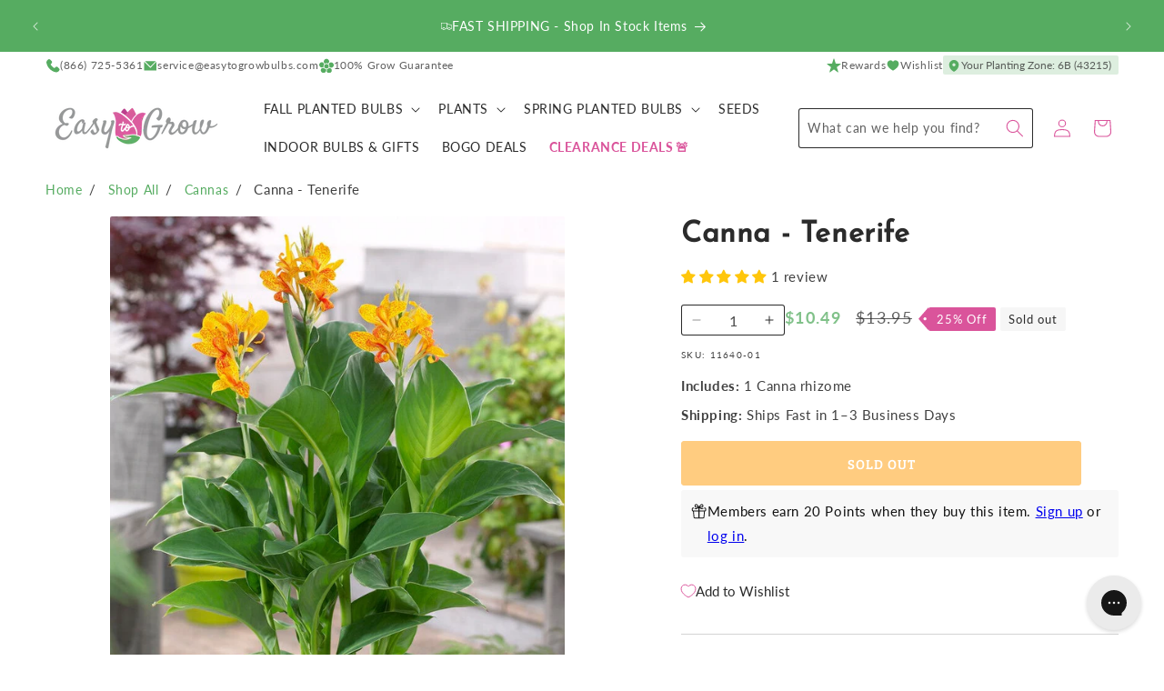

--- FILE ---
content_type: text/html; charset=utf-8
request_url: https://www.easytogrowbulbs.com/collections/cannas/products/canna-tenerife
body_size: 86272
content:
<!doctype html>
<html class="no-js" lang="en">
  <head>
    <meta charset="utf-8">
    <meta http-equiv="X-UA-Compatible" content="IE=edge">
    <meta name="viewport" content="width=device-width,initial-scale=1">
    <meta name="theme-color" content="">
    <link rel="canonical" href="https://www.easytogrowbulbs.com/products/canna-tenerife">

    <meta name="google-site-verification" content="UFZIWRyF7U3G9M-lk-O5iOivOm4LaHwGAUaGUbSmSoI">
    <meta name="google-site-verification" content="BCUWHRUgiHQulBkCpsztCsyag78Ms0kjNDyRmwkwypg"><link rel="icon" type="image/png" href="//www.easytogrowbulbs.com/cdn/shop/files/bulb-temp.svg?crop=center&height=32&v=1711744968&width=32"><link rel="preconnect" href="https://fonts.shopifycdn.com" crossorigin><title>
      Yellow-Crimson Flowering Cannas for Sale | Canna Tenerife
 &ndash; Easy To Grow Bulbs</title>

    
      <meta name="description" content="Tenerife boasts tropical blossoms in yellowish-orange with charming crimson specks that are sure to stop you in your tracks. Canna Lily Bulbs For Sale Now!">
    

    

<meta property="og:site_name" content="Easy To Grow Bulbs">
<meta property="og:url" content="https://www.easytogrowbulbs.com/products/canna-tenerife">
<meta property="og:title" content="Yellow-Crimson Flowering Cannas for Sale | Canna Tenerife">
<meta property="og:type" content="product">
<meta property="og:description" content="Tenerife boasts tropical blossoms in yellowish-orange with charming crimson specks that are sure to stop you in your tracks. Canna Lily Bulbs For Sale Now!"><meta property="og:image" content="http://www.easytogrowbulbs.com/cdn/shop/files/CannaTenerife.VISIONS.jpg?v=1704914259">
  <meta property="og:image:secure_url" content="https://www.easytogrowbulbs.com/cdn/shop/files/CannaTenerife.VISIONS.jpg?v=1704914259">
  <meta property="og:image:width" content="735">
  <meta property="og:image:height" content="735"><meta property="og:price:amount" content="10.49">
  <meta property="og:price:currency" content="USD"><meta name="twitter:card" content="summary_large_image">
<meta name="twitter:title" content="Yellow-Crimson Flowering Cannas for Sale | Canna Tenerife">
<meta name="twitter:description" content="Tenerife boasts tropical blossoms in yellowish-orange with charming crimson specks that are sure to stop you in your tracks. Canna Lily Bulbs For Sale Now!">


    <script src="//www.easytogrowbulbs.com/cdn/shop/t/84/assets/constants.js?v=181713732555583174201753735476" defer="defer"></script>
    <script src="//www.easytogrowbulbs.com/cdn/shop/t/84/assets/pubsub.js?v=158357773527763999511711754320" defer="defer"></script>
    <script src="//www.easytogrowbulbs.com/cdn/shop/t/84/assets/global.js?v=159424086580792703991749228299" defer="defer"></script><script>window.performance && window.performance.mark && window.performance.mark('shopify.content_for_header.start');</script><meta name="google-site-verification" content="BCUWHRUgiHQulBkCpsztCsyag78Ms0kjNDyRmwkwypg">
<meta name="google-site-verification" content="H4P6gHnKDkgr36BQj2i9irqO8Pxvavg6sZWRiRK-d0A">
<meta id="shopify-digital-wallet" name="shopify-digital-wallet" content="/14197120/digital_wallets/dialog">
<meta name="shopify-checkout-api-token" content="f7134a107e511f987dcf03a2f42e35d7">
<meta id="in-context-paypal-metadata" data-shop-id="14197120" data-venmo-supported="true" data-environment="production" data-locale="en_US" data-paypal-v4="true" data-currency="USD">
<link rel="alternate" type="application/json+oembed" href="https://www.easytogrowbulbs.com/products/canna-tenerife.oembed">
<script async="async" src="/checkouts/internal/preloads.js?locale=en-US"></script>
<link rel="preconnect" href="https://shop.app" crossorigin="anonymous">
<script async="async" src="https://shop.app/checkouts/internal/preloads.js?locale=en-US&shop_id=14197120" crossorigin="anonymous"></script>
<script id="apple-pay-shop-capabilities" type="application/json">{"shopId":14197120,"countryCode":"US","currencyCode":"USD","merchantCapabilities":["supports3DS"],"merchantId":"gid:\/\/shopify\/Shop\/14197120","merchantName":"Easy To Grow Bulbs","requiredBillingContactFields":["postalAddress","email","phone"],"requiredShippingContactFields":["postalAddress","email","phone"],"shippingType":"shipping","supportedNetworks":["visa","masterCard","amex","discover","elo","jcb"],"total":{"type":"pending","label":"Easy To Grow Bulbs","amount":"1.00"},"shopifyPaymentsEnabled":true,"supportsSubscriptions":true}</script>
<script id="shopify-features" type="application/json">{"accessToken":"f7134a107e511f987dcf03a2f42e35d7","betas":["rich-media-storefront-analytics"],"domain":"www.easytogrowbulbs.com","predictiveSearch":true,"shopId":14197120,"locale":"en"}</script>
<script>var Shopify = Shopify || {};
Shopify.shop = "etgb.myshopify.com";
Shopify.locale = "en";
Shopify.currency = {"active":"USD","rate":"1.0"};
Shopify.country = "US";
Shopify.theme = {"name":"2025 Summer [new zones] - Easy-to-Grow\/main","id":130745761903,"schema_name":"Easy to Grow","schema_version":"1.4.0","theme_store_id":null,"role":"main"};
Shopify.theme.handle = "null";
Shopify.theme.style = {"id":null,"handle":null};
Shopify.cdnHost = "www.easytogrowbulbs.com/cdn";
Shopify.routes = Shopify.routes || {};
Shopify.routes.root = "/";</script>
<script type="module">!function(o){(o.Shopify=o.Shopify||{}).modules=!0}(window);</script>
<script>!function(o){function n(){var o=[];function n(){o.push(Array.prototype.slice.apply(arguments))}return n.q=o,n}var t=o.Shopify=o.Shopify||{};t.loadFeatures=n(),t.autoloadFeatures=n()}(window);</script>
<script>
  window.ShopifyPay = window.ShopifyPay || {};
  window.ShopifyPay.apiHost = "shop.app\/pay";
  window.ShopifyPay.redirectState = null;
</script>
<script id="shop-js-analytics" type="application/json">{"pageType":"product"}</script>
<script defer="defer" async type="module" src="//www.easytogrowbulbs.com/cdn/shopifycloud/shop-js/modules/v2/client.init-shop-cart-sync_BT-GjEfc.en.esm.js"></script>
<script defer="defer" async type="module" src="//www.easytogrowbulbs.com/cdn/shopifycloud/shop-js/modules/v2/chunk.common_D58fp_Oc.esm.js"></script>
<script defer="defer" async type="module" src="//www.easytogrowbulbs.com/cdn/shopifycloud/shop-js/modules/v2/chunk.modal_xMitdFEc.esm.js"></script>
<script type="module">
  await import("//www.easytogrowbulbs.com/cdn/shopifycloud/shop-js/modules/v2/client.init-shop-cart-sync_BT-GjEfc.en.esm.js");
await import("//www.easytogrowbulbs.com/cdn/shopifycloud/shop-js/modules/v2/chunk.common_D58fp_Oc.esm.js");
await import("//www.easytogrowbulbs.com/cdn/shopifycloud/shop-js/modules/v2/chunk.modal_xMitdFEc.esm.js");

  window.Shopify.SignInWithShop?.initShopCartSync?.({"fedCMEnabled":true,"windoidEnabled":true});

</script>
<script>
  window.Shopify = window.Shopify || {};
  if (!window.Shopify.featureAssets) window.Shopify.featureAssets = {};
  window.Shopify.featureAssets['shop-js'] = {"shop-cart-sync":["modules/v2/client.shop-cart-sync_DZOKe7Ll.en.esm.js","modules/v2/chunk.common_D58fp_Oc.esm.js","modules/v2/chunk.modal_xMitdFEc.esm.js"],"init-fed-cm":["modules/v2/client.init-fed-cm_B6oLuCjv.en.esm.js","modules/v2/chunk.common_D58fp_Oc.esm.js","modules/v2/chunk.modal_xMitdFEc.esm.js"],"shop-cash-offers":["modules/v2/client.shop-cash-offers_D2sdYoxE.en.esm.js","modules/v2/chunk.common_D58fp_Oc.esm.js","modules/v2/chunk.modal_xMitdFEc.esm.js"],"shop-login-button":["modules/v2/client.shop-login-button_QeVjl5Y3.en.esm.js","modules/v2/chunk.common_D58fp_Oc.esm.js","modules/v2/chunk.modal_xMitdFEc.esm.js"],"pay-button":["modules/v2/client.pay-button_DXTOsIq6.en.esm.js","modules/v2/chunk.common_D58fp_Oc.esm.js","modules/v2/chunk.modal_xMitdFEc.esm.js"],"shop-button":["modules/v2/client.shop-button_DQZHx9pm.en.esm.js","modules/v2/chunk.common_D58fp_Oc.esm.js","modules/v2/chunk.modal_xMitdFEc.esm.js"],"avatar":["modules/v2/client.avatar_BTnouDA3.en.esm.js"],"init-windoid":["modules/v2/client.init-windoid_CR1B-cfM.en.esm.js","modules/v2/chunk.common_D58fp_Oc.esm.js","modules/v2/chunk.modal_xMitdFEc.esm.js"],"init-shop-for-new-customer-accounts":["modules/v2/client.init-shop-for-new-customer-accounts_C_vY_xzh.en.esm.js","modules/v2/client.shop-login-button_QeVjl5Y3.en.esm.js","modules/v2/chunk.common_D58fp_Oc.esm.js","modules/v2/chunk.modal_xMitdFEc.esm.js"],"init-shop-email-lookup-coordinator":["modules/v2/client.init-shop-email-lookup-coordinator_BI7n9ZSv.en.esm.js","modules/v2/chunk.common_D58fp_Oc.esm.js","modules/v2/chunk.modal_xMitdFEc.esm.js"],"init-shop-cart-sync":["modules/v2/client.init-shop-cart-sync_BT-GjEfc.en.esm.js","modules/v2/chunk.common_D58fp_Oc.esm.js","modules/v2/chunk.modal_xMitdFEc.esm.js"],"shop-toast-manager":["modules/v2/client.shop-toast-manager_DiYdP3xc.en.esm.js","modules/v2/chunk.common_D58fp_Oc.esm.js","modules/v2/chunk.modal_xMitdFEc.esm.js"],"init-customer-accounts":["modules/v2/client.init-customer-accounts_D9ZNqS-Q.en.esm.js","modules/v2/client.shop-login-button_QeVjl5Y3.en.esm.js","modules/v2/chunk.common_D58fp_Oc.esm.js","modules/v2/chunk.modal_xMitdFEc.esm.js"],"init-customer-accounts-sign-up":["modules/v2/client.init-customer-accounts-sign-up_iGw4briv.en.esm.js","modules/v2/client.shop-login-button_QeVjl5Y3.en.esm.js","modules/v2/chunk.common_D58fp_Oc.esm.js","modules/v2/chunk.modal_xMitdFEc.esm.js"],"shop-follow-button":["modules/v2/client.shop-follow-button_CqMgW2wH.en.esm.js","modules/v2/chunk.common_D58fp_Oc.esm.js","modules/v2/chunk.modal_xMitdFEc.esm.js"],"checkout-modal":["modules/v2/client.checkout-modal_xHeaAweL.en.esm.js","modules/v2/chunk.common_D58fp_Oc.esm.js","modules/v2/chunk.modal_xMitdFEc.esm.js"],"shop-login":["modules/v2/client.shop-login_D91U-Q7h.en.esm.js","modules/v2/chunk.common_D58fp_Oc.esm.js","modules/v2/chunk.modal_xMitdFEc.esm.js"],"lead-capture":["modules/v2/client.lead-capture_BJmE1dJe.en.esm.js","modules/v2/chunk.common_D58fp_Oc.esm.js","modules/v2/chunk.modal_xMitdFEc.esm.js"],"payment-terms":["modules/v2/client.payment-terms_Ci9AEqFq.en.esm.js","modules/v2/chunk.common_D58fp_Oc.esm.js","modules/v2/chunk.modal_xMitdFEc.esm.js"]};
</script>
<script>(function() {
  var isLoaded = false;
  function asyncLoad() {
    if (isLoaded) return;
    isLoaded = true;
    var urls = ["https:\/\/config.gorgias.chat\/bundle-loader\/01GYCBTYAAF8ESDF9E4WGYY51V?source=shopify1click\u0026shop=etgb.myshopify.com","https:\/\/shopify-widget.route.com\/shopify.widget.js?shop=etgb.myshopify.com","https:\/\/cdn.attn.tv\/easytogrow\/dtag.js?shop=etgb.myshopify.com","https:\/\/cdn.nfcube.com\/instafeed-906fdedabb26cc35c6fc78d3339e1ae2.js?shop=etgb.myshopify.com","https:\/\/cdn.9gtb.com\/loader.js?g_cvt_id=19500160-5e32-466f-861a-cd82b7617553\u0026shop=etgb.myshopify.com"];
    for (var i = 0; i < urls.length; i++) {
      var s = document.createElement('script');
      s.type = 'text/javascript';
      s.async = true;
      s.src = urls[i];
      var x = document.getElementsByTagName('script')[0];
      x.parentNode.insertBefore(s, x);
    }
  };
  if(window.attachEvent) {
    window.attachEvent('onload', asyncLoad);
  } else {
    window.addEventListener('load', asyncLoad, false);
  }
})();</script>
<script id="__st">var __st={"a":14197120,"offset":-21600,"reqid":"a09e24fc-25ad-473a-8131-a0d429eb79e6-1769052280","pageurl":"www.easytogrowbulbs.com\/collections\/cannas\/products\/canna-tenerife","u":"7040e2dae8ec","p":"product","rtyp":"product","rid":4350148837487};</script>
<script>window.ShopifyPaypalV4VisibilityTracking = true;</script>
<script id="captcha-bootstrap">!function(){'use strict';const t='contact',e='account',n='new_comment',o=[[t,t],['blogs',n],['comments',n],[t,'customer']],c=[[e,'customer_login'],[e,'guest_login'],[e,'recover_customer_password'],[e,'create_customer']],r=t=>t.map((([t,e])=>`form[action*='/${t}']:not([data-nocaptcha='true']) input[name='form_type'][value='${e}']`)).join(','),a=t=>()=>t?[...document.querySelectorAll(t)].map((t=>t.form)):[];function s(){const t=[...o],e=r(t);return a(e)}const i='password',u='form_key',d=['recaptcha-v3-token','g-recaptcha-response','h-captcha-response',i],f=()=>{try{return window.sessionStorage}catch{return}},m='__shopify_v',_=t=>t.elements[u];function p(t,e,n=!1){try{const o=window.sessionStorage,c=JSON.parse(o.getItem(e)),{data:r}=function(t){const{data:e,action:n}=t;return t[m]||n?{data:e,action:n}:{data:t,action:n}}(c);for(const[e,n]of Object.entries(r))t.elements[e]&&(t.elements[e].value=n);n&&o.removeItem(e)}catch(o){console.error('form repopulation failed',{error:o})}}const l='form_type',E='cptcha';function T(t){t.dataset[E]=!0}const w=window,h=w.document,L='Shopify',v='ce_forms',y='captcha';let A=!1;((t,e)=>{const n=(g='f06e6c50-85a8-45c8-87d0-21a2b65856fe',I='https://cdn.shopify.com/shopifycloud/storefront-forms-hcaptcha/ce_storefront_forms_captcha_hcaptcha.v1.5.2.iife.js',D={infoText:'Protected by hCaptcha',privacyText:'Privacy',termsText:'Terms'},(t,e,n)=>{const o=w[L][v],c=o.bindForm;if(c)return c(t,g,e,D).then(n);var r;o.q.push([[t,g,e,D],n]),r=I,A||(h.body.append(Object.assign(h.createElement('script'),{id:'captcha-provider',async:!0,src:r})),A=!0)});var g,I,D;w[L]=w[L]||{},w[L][v]=w[L][v]||{},w[L][v].q=[],w[L][y]=w[L][y]||{},w[L][y].protect=function(t,e){n(t,void 0,e),T(t)},Object.freeze(w[L][y]),function(t,e,n,w,h,L){const[v,y,A,g]=function(t,e,n){const i=e?o:[],u=t?c:[],d=[...i,...u],f=r(d),m=r(i),_=r(d.filter((([t,e])=>n.includes(e))));return[a(f),a(m),a(_),s()]}(w,h,L),I=t=>{const e=t.target;return e instanceof HTMLFormElement?e:e&&e.form},D=t=>v().includes(t);t.addEventListener('submit',(t=>{const e=I(t);if(!e)return;const n=D(e)&&!e.dataset.hcaptchaBound&&!e.dataset.recaptchaBound,o=_(e),c=g().includes(e)&&(!o||!o.value);(n||c)&&t.preventDefault(),c&&!n&&(function(t){try{if(!f())return;!function(t){const e=f();if(!e)return;const n=_(t);if(!n)return;const o=n.value;o&&e.removeItem(o)}(t);const e=Array.from(Array(32),(()=>Math.random().toString(36)[2])).join('');!function(t,e){_(t)||t.append(Object.assign(document.createElement('input'),{type:'hidden',name:u})),t.elements[u].value=e}(t,e),function(t,e){const n=f();if(!n)return;const o=[...t.querySelectorAll(`input[type='${i}']`)].map((({name:t})=>t)),c=[...d,...o],r={};for(const[a,s]of new FormData(t).entries())c.includes(a)||(r[a]=s);n.setItem(e,JSON.stringify({[m]:1,action:t.action,data:r}))}(t,e)}catch(e){console.error('failed to persist form',e)}}(e),e.submit())}));const S=(t,e)=>{t&&!t.dataset[E]&&(n(t,e.some((e=>e===t))),T(t))};for(const o of['focusin','change'])t.addEventListener(o,(t=>{const e=I(t);D(e)&&S(e,y())}));const B=e.get('form_key'),M=e.get(l),P=B&&M;t.addEventListener('DOMContentLoaded',(()=>{const t=y();if(P)for(const e of t)e.elements[l].value===M&&p(e,B);[...new Set([...A(),...v().filter((t=>'true'===t.dataset.shopifyCaptcha))])].forEach((e=>S(e,t)))}))}(h,new URLSearchParams(w.location.search),n,t,e,['guest_login'])})(!0,!0)}();</script>
<script integrity="sha256-4kQ18oKyAcykRKYeNunJcIwy7WH5gtpwJnB7kiuLZ1E=" data-source-attribution="shopify.loadfeatures" defer="defer" src="//www.easytogrowbulbs.com/cdn/shopifycloud/storefront/assets/storefront/load_feature-a0a9edcb.js" crossorigin="anonymous"></script>
<script crossorigin="anonymous" defer="defer" src="//www.easytogrowbulbs.com/cdn/shopifycloud/storefront/assets/shopify_pay/storefront-65b4c6d7.js?v=20250812"></script>
<script data-source-attribution="shopify.dynamic_checkout.dynamic.init">var Shopify=Shopify||{};Shopify.PaymentButton=Shopify.PaymentButton||{isStorefrontPortableWallets:!0,init:function(){window.Shopify.PaymentButton.init=function(){};var t=document.createElement("script");t.src="https://www.easytogrowbulbs.com/cdn/shopifycloud/portable-wallets/latest/portable-wallets.en.js",t.type="module",document.head.appendChild(t)}};
</script>
<script data-source-attribution="shopify.dynamic_checkout.buyer_consent">
  function portableWalletsHideBuyerConsent(e){var t=document.getElementById("shopify-buyer-consent"),n=document.getElementById("shopify-subscription-policy-button");t&&n&&(t.classList.add("hidden"),t.setAttribute("aria-hidden","true"),n.removeEventListener("click",e))}function portableWalletsShowBuyerConsent(e){var t=document.getElementById("shopify-buyer-consent"),n=document.getElementById("shopify-subscription-policy-button");t&&n&&(t.classList.remove("hidden"),t.removeAttribute("aria-hidden"),n.addEventListener("click",e))}window.Shopify?.PaymentButton&&(window.Shopify.PaymentButton.hideBuyerConsent=portableWalletsHideBuyerConsent,window.Shopify.PaymentButton.showBuyerConsent=portableWalletsShowBuyerConsent);
</script>
<script data-source-attribution="shopify.dynamic_checkout.cart.bootstrap">document.addEventListener("DOMContentLoaded",(function(){function t(){return document.querySelector("shopify-accelerated-checkout-cart, shopify-accelerated-checkout")}if(t())Shopify.PaymentButton.init();else{new MutationObserver((function(e,n){t()&&(Shopify.PaymentButton.init(),n.disconnect())})).observe(document.body,{childList:!0,subtree:!0})}}));
</script>
<script id='scb4127' type='text/javascript' async='' src='https://www.easytogrowbulbs.com/cdn/shopifycloud/privacy-banner/storefront-banner.js'></script><link id="shopify-accelerated-checkout-styles" rel="stylesheet" media="screen" href="https://www.easytogrowbulbs.com/cdn/shopifycloud/portable-wallets/latest/accelerated-checkout-backwards-compat.css" crossorigin="anonymous">
<style id="shopify-accelerated-checkout-cart">
        #shopify-buyer-consent {
  margin-top: 1em;
  display: inline-block;
  width: 100%;
}

#shopify-buyer-consent.hidden {
  display: none;
}

#shopify-subscription-policy-button {
  background: none;
  border: none;
  padding: 0;
  text-decoration: underline;
  font-size: inherit;
  cursor: pointer;
}

#shopify-subscription-policy-button::before {
  box-shadow: none;
}

      </style>
<script id="sections-script" data-sections="header" defer="defer" src="//www.easytogrowbulbs.com/cdn/shop/t/84/compiled_assets/scripts.js?v=13478"></script>
<script>window.performance && window.performance.mark && window.performance.mark('shopify.content_for_header.end');</script>

    <link href="//www.easytogrowbulbs.com/cdn/shop/t/84/assets/fonts.css?v=33877997006022768871711754326" rel="stylesheet" type="text/css" media="all" />


    <style data-shopify>
      @font-face {
  font-family: Lato;
  font-weight: 400;
  font-style: normal;
  font-display: swap;
  src: url("//www.easytogrowbulbs.com/cdn/fonts/lato/lato_n4.c3b93d431f0091c8be23185e15c9d1fee1e971c5.woff2") format("woff2"),
       url("//www.easytogrowbulbs.com/cdn/fonts/lato/lato_n4.d5c00c781efb195594fd2fd4ad04f7882949e327.woff") format("woff");
}

      @font-face {
  font-family: Lato;
  font-weight: 700;
  font-style: normal;
  font-display: swap;
  src: url("//www.easytogrowbulbs.com/cdn/fonts/lato/lato_n7.900f219bc7337bc57a7a2151983f0a4a4d9d5dcf.woff2") format("woff2"),
       url("//www.easytogrowbulbs.com/cdn/fonts/lato/lato_n7.a55c60751adcc35be7c4f8a0313f9698598612ee.woff") format("woff");
}

      @font-face {
  font-family: Lato;
  font-weight: 400;
  font-style: italic;
  font-display: swap;
  src: url("//www.easytogrowbulbs.com/cdn/fonts/lato/lato_i4.09c847adc47c2fefc3368f2e241a3712168bc4b6.woff2") format("woff2"),
       url("//www.easytogrowbulbs.com/cdn/fonts/lato/lato_i4.3c7d9eb6c1b0a2bf62d892c3ee4582b016d0f30c.woff") format("woff");
}

      @font-face {
  font-family: Lato;
  font-weight: 700;
  font-style: italic;
  font-display: swap;
  src: url("//www.easytogrowbulbs.com/cdn/fonts/lato/lato_i7.16ba75868b37083a879b8dd9f2be44e067dfbf92.woff2") format("woff2"),
       url("//www.easytogrowbulbs.com/cdn/fonts/lato/lato_i7.4c07c2b3b7e64ab516aa2f2081d2bb0366b9dce8.woff") format("woff");
}

      @font-face {
  font-family: "Josefin Sans";
  font-weight: 400;
  font-style: normal;
  font-display: swap;
  src: url("//www.easytogrowbulbs.com/cdn/fonts/josefin_sans/josefinsans_n4.70f7efd699799949e6d9f99bc20843a2c86a2e0f.woff2") format("woff2"),
       url("//www.easytogrowbulbs.com/cdn/fonts/josefin_sans/josefinsans_n4.35d308a1bdf56e5556bc2ac79702c721e4e2e983.woff") format("woff");
}



      

      
        :root,
        .color-scheme-1 {
          --color-background: 255,255,255;
          --color-background-alt: 246,246,246;
        
          --gradient-background: #ffffff;
        

        

        --color-foreground: 43,43,43;
        --color-foreground-accent: 86,172,97;
        --color-background-contrast: 191,191,191;
        --color-shadow: 18,18,18;
        --color-icon: 218,84,155;
        --color-button: 255,153,0;
        --color-button-text: 255,255,255;
        --color-secondary-button: 255,255,255;
        --color-secondary-button-text: 255,153,0;
        --color-link: 255,153,0;
        --color-badge-foreground: 43,43,43;
        --color-badge-background: 255,255,255;
        --color-badge-border: 43,43,43;
        --payment-terms-background-color: rgb(255 255 255);
      }
      
        
        .color-scheme-2 {
          --color-background: 246,246,246;
          --color-background-alt: 255,255,255;
        
          --gradient-background: #f6f6f6;
        

        

        --color-foreground: 43,43,43;
        --color-foreground-accent: 86,172,97;
        --color-background-contrast: 182,182,182;
        --color-shadow: 255,153,0;
        --color-icon: 218,84,155;
        --color-button: 218,84,155;
        --color-button-text: 246,246,246;
        --color-secondary-button: 246,246,246;
        --color-secondary-button-text: 218,84,155;
        --color-link: 218,84,155;
        --color-badge-foreground: 43,43,43;
        --color-badge-background: 246,246,246;
        --color-badge-border: 43,43,43;
        --payment-terms-background-color: rgb(246 246 246);
      }
      
        
        .color-scheme-3 {
          --color-background: 86,172,97;
          --color-background-alt: 255,255,255;
        
          --gradient-background: #56ac61;
        

        

        --color-foreground: 255,255,255;
        --color-foreground-accent: 255,255,255;
        --color-background-contrast: 43,88,49;
        --color-shadow: 18,18,18;
        --color-icon: 255,255,255;
        --color-button: 255,153,0;
        --color-button-text: 252,252,252;
        --color-secondary-button: 86,172,97;
        --color-secondary-button-text: 255,153,0;
        --color-link: 255,153,0;
        --color-badge-foreground: 255,255,255;
        --color-badge-background: 86,172,97;
        --color-badge-border: 255,255,255;
        --payment-terms-background-color: rgb(86 172 97);
      }
      
        
        .color-scheme-4 {
          --color-background: 218,84,155;
          --color-background-alt: 255,255,255;
        
          --gradient-background: #da549b;
        

        

        --color-foreground: 255,255,255;
        --color-foreground-accent: 252,252,252;
        --color-background-contrast: 143,31,91;
        --color-shadow: 18,18,18;
        --color-icon: 218,84,155;
        --color-button: 255,255,255;
        --color-button-text: 218,84,155;
        --color-secondary-button: 218,84,155;
        --color-secondary-button-text: 252,252,252;
        --color-link: 252,252,252;
        --color-badge-foreground: 255,255,255;
        --color-badge-background: 218,84,155;
        --color-badge-border: 255,255,255;
        --payment-terms-background-color: rgb(218 84 155);
      }
      
        
        .color-scheme-5 {
          --color-background: 128,33,70;
          --color-background-alt: 255,255,255;
        
          --gradient-background: #802146;
        

        

        --color-foreground: 255,255,255;
        --color-foreground-accent: 246,246,246;
        --color-background-contrast: 27,7,15;
        --color-shadow: 18,18,18;
        --color-icon: 255,255,255;
        --color-button: 255,153,0;
        --color-button-text: 255,255,255;
        --color-secondary-button: 128,33,70;
        --color-secondary-button-text: 255,153,0;
        --color-link: 255,153,0;
        --color-badge-foreground: 255,255,255;
        --color-badge-background: 128,33,70;
        --color-badge-border: 255,255,255;
        --payment-terms-background-color: rgb(128 33 70);
      }
      
        
        .color-scheme-ba06b55e-acd7-4de0-b08e-0f9c88788125 {
          --color-background: 43,43,43;
          --color-background-alt: 246,246,246;
        
          --gradient-background: #2b2b2b;
        

        

        --color-foreground: 255,255,255;
        --color-foreground-accent: 86,172,97;
        --color-background-contrast: 56,56,56;
        --color-shadow: 18,18,18;
        --color-icon: 218,84,155;
        --color-button: 255,153,0;
        --color-button-text: 255,255,255;
        --color-secondary-button: 43,43,43;
        --color-secondary-button-text: 255,153,0;
        --color-link: 255,153,0;
        --color-badge-foreground: 255,255,255;
        --color-badge-background: 43,43,43;
        --color-badge-border: 255,255,255;
        --payment-terms-background-color: rgb(43 43 43);
      }
      
        
        .color-scheme-0804db7d-b80c-4c43-9618-a794d62fc633 {
          --color-background: 43,108,193;
          --color-background-alt: 246,246,246;
        
          --gradient-background: #2b6cc1;
        

        

        --color-foreground: 255,255,255;
        --color-foreground-accent: 86,172,97;
        --color-background-contrast: 20,50,89;
        --color-shadow: 18,18,18;
        --color-icon: 218,84,155;
        --color-button: 255,153,0;
        --color-button-text: 255,255,255;
        --color-secondary-button: 43,108,193;
        --color-secondary-button-text: 255,153,0;
        --color-link: 255,153,0;
        --color-badge-foreground: 255,255,255;
        --color-badge-background: 43,108,193;
        --color-badge-border: 255,255,255;
        --payment-terms-background-color: rgb(43 108 193);
      }
      
        
        .color-scheme-2f4e7ff0-9979-43a7-b707-f86791f9e537 {
          --color-background: 252,252,252;
          --color-background-alt: 246,246,246;
        
          --gradient-background: #fcfcfc;
        

        

        --color-foreground: 43,43,43;
        --color-foreground-accent: 86,172,97;
        --color-background-contrast: 188,188,188;
        --color-shadow: 18,18,18;
        --color-icon: 218,84,155;
        --color-button: 255,153,0;
        --color-button-text: 255,255,255;
        --color-secondary-button: 252,252,252;
        --color-secondary-button-text: 255,153,0;
        --color-link: 255,153,0;
        --color-badge-foreground: 43,43,43;
        --color-badge-background: 252,252,252;
        --color-badge-border: 43,43,43;
        --payment-terms-background-color: rgb(252 252 252);
      }
      
        
        .color-scheme-50b7c69f-6c9b-4d69-9817-f7f5b468a824 {
          --color-background: 255,255,255;
          --color-background-alt: 246,246,246;
        
          --gradient-background: #ffffff;
        

        

        --color-foreground: 255,255,255;
        --color-foreground-accent: 246,246,246;
        --color-background-contrast: 191,191,191;
        --color-shadow: 18,18,18;
        --color-icon: 218,84,155;
        --color-button: 255,153,0;
        --color-button-text: 255,255,255;
        --color-secondary-button: 255,255,255;
        --color-secondary-button-text: 255,153,0;
        --color-link: 255,153,0;
        --color-badge-foreground: 255,255,255;
        --color-badge-background: 255,255,255;
        --color-badge-border: 255,255,255;
        --payment-terms-background-color: rgb(255 255 255);
      }
      
        
        .color-scheme-ab6b87bc-c8e4-48ec-9c76-7534a39e3a05 {
          --color-background: 246,246,246;
          --color-background-alt: 255,255,255;
        
          --gradient-background: #f6f6f6;
        

        

        --color-foreground: 255,255,255;
        --color-foreground-accent: 255,255,255;
        --color-background-contrast: 182,182,182;
        --color-shadow: 18,18,18;
        --color-icon: 218,84,155;
        --color-button: 255,153,0;
        --color-button-text: 255,255,255;
        --color-secondary-button: 246,246,246;
        --color-secondary-button-text: 255,153,0;
        --color-link: 255,153,0;
        --color-badge-foreground: 255,255,255;
        --color-badge-background: 246,246,246;
        --color-badge-border: 255,255,255;
        --payment-terms-background-color: rgb(246 246 246);
      }
      
        
        .color-scheme-1f365d23-6aa1-402d-8fe5-b89c88a6a4e9 {
          --color-background: 255,153,0;
          --color-background-alt: 246,246,246;
        
          --gradient-background: #ff9900;
        

        

        --color-foreground: 255,255,255;
        --color-foreground-accent: 86,172,97;
        --color-background-contrast: 128,77,0;
        --color-shadow: 18,18,18;
        --color-icon: 218,84,155;
        --color-button: 255,255,255;
        --color-button-text: 255,255,255;
        --color-secondary-button: 255,153,0;
        --color-secondary-button-text: 255,255,255;
        --color-link: 255,255,255;
        --color-badge-foreground: 255,255,255;
        --color-badge-background: 255,153,0;
        --color-badge-border: 255,255,255;
        --payment-terms-background-color: rgb(255 153 0);
      }
      
        
        .color-scheme-4e5fca7d-c2ab-4ac4-83a0-e956e7df00ea {
          --color-background: 240,248,254;
          --color-background-alt: 240,248,254;
        
          --gradient-background: #f0f8fe;
        

        

        --color-foreground: 42,91,163;
        --color-foreground-accent: 42,91,163;
        --color-background-contrast: 120,192,246;
        --color-shadow: 18,18,18;
        --color-icon: 218,84,155;
        --color-button: 226,61,47;
        --color-button-text: 254,243,242;
        --color-secondary-button: 240,248,254;
        --color-secondary-button-text: 226,61,47;
        --color-link: 226,61,47;
        --color-badge-foreground: 42,91,163;
        --color-badge-background: 240,248,254;
        --color-badge-border: 42,91,163;
        --payment-terms-background-color: rgb(240 248 254);
      }
      
        
        .color-scheme-65bbeed8-5059-4bb5-b312-7ce74b79d967 {
          --color-background: 240,248,254;
          --color-background-alt: 240,248,254;
        
          --gradient-background: #f0f8fe;
        

        

        --color-foreground: 255,255,255;
        --color-foreground-accent: 255,255,255;
        --color-background-contrast: 120,192,246;
        --color-shadow: 18,18,18;
        --color-icon: 218,84,155;
        --color-button: 226,61,47;
        --color-button-text: 254,243,242;
        --color-secondary-button: 240,248,254;
        --color-secondary-button-text: 226,61,47;
        --color-link: 226,61,47;
        --color-badge-foreground: 255,255,255;
        --color-badge-background: 240,248,254;
        --color-badge-border: 255,255,255;
        --payment-terms-background-color: rgb(240 248 254);
      }
      
        
        .color-scheme-ed72427c-229e-455d-b830-01ef13e8cd07 {
          --color-background: 42,91,163;
          --color-background-alt: 42,91,163;
        
          --gradient-background: #2a5ba3;
        

        

        --color-foreground: 240,248,254;
        --color-foreground-accent: 240,248,254;
        --color-background-contrast: 16,34,62;
        --color-shadow: 18,18,18;
        --color-icon: 218,84,155;
        --color-button: 226,61,47;
        --color-button-text: 254,243,242;
        --color-secondary-button: 42,91,163;
        --color-secondary-button-text: 226,61,47;
        --color-link: 226,61,47;
        --color-badge-foreground: 240,248,254;
        --color-badge-background: 42,91,163;
        --color-badge-border: 240,248,254;
        --payment-terms-background-color: rgb(42 91 163);
      }
      
        
        .color-scheme-22cbb8e7-4148-4356-b7bf-51a65da56f13 {
          --color-background: 255,227,225;
          --color-background-alt: 255,227,225;
        
          --gradient-background: #ffe3e1;
        

        

        --color-foreground: 226,61,47;
        --color-foreground-accent: 226,61,47;
        --color-background-contrast: 255,108,97;
        --color-shadow: 18,18,18;
        --color-icon: 218,84,155;
        --color-button: 42,91,163;
        --color-button-text: 240,248,254;
        --color-secondary-button: 255,227,225;
        --color-secondary-button-text: 42,91,163;
        --color-link: 42,91,163;
        --color-badge-foreground: 226,61,47;
        --color-badge-background: 255,227,225;
        --color-badge-border: 226,61,47;
        --payment-terms-background-color: rgb(255 227 225);
      }
      
        
        .color-scheme-82f1d9a6-591d-4140-98c0-1394e227830b {
          --color-background: 255,227,225;
          --color-background-alt: 255,227,225;
        
          --gradient-background: #ffe3e1;
        

        

        --color-foreground: 255,255,255;
        --color-foreground-accent: 255,255,255;
        --color-background-contrast: 255,108,97;
        --color-shadow: 18,18,18;
        --color-icon: 218,84,155;
        --color-button: 42,91,163;
        --color-button-text: 240,248,254;
        --color-secondary-button: 255,227,225;
        --color-secondary-button-text: 42,91,163;
        --color-link: 42,91,163;
        --color-badge-foreground: 255,255,255;
        --color-badge-background: 255,227,225;
        --color-badge-border: 255,255,255;
        --payment-terms-background-color: rgb(255 227 225);
      }
      
        
        .color-scheme-da10b1f6-6df4-4175-825c-efc91f8de7d9 {
          --color-background: 226,61,47;
          --color-background-alt: 226,61,47;
        
          --gradient-background: #e23d2f;
        

        

        --color-foreground: 254,243,242;
        --color-foreground-accent: 254,243,242;
        --color-background-contrast: 128,26,18;
        --color-shadow: 18,18,18;
        --color-icon: 218,84,155;
        --color-button: 42,91,163;
        --color-button-text: 240,248,254;
        --color-secondary-button: 226,61,47;
        --color-secondary-button-text: 42,91,163;
        --color-link: 42,91,163;
        --color-badge-foreground: 254,243,242;
        --color-badge-background: 226,61,47;
        --color-badge-border: 254,243,242;
        --payment-terms-background-color: rgb(226 61 47);
      }
      
        
        .color-scheme-37ba31a1-de1b-4c67-9249-06a6c711f6bb {
          --color-background: 243,250,243;
          --color-background-alt: 246,246,246;
        
          --gradient-background: #f3faf3;
        

        

        --color-foreground: 43,43,43;
        --color-foreground-accent: 58,127,67;
        --color-background-contrast: 153,213,153;
        --color-shadow: 18,18,18;
        --color-icon: 218,84,155;
        --color-button: 255,153,0;
        --color-button-text: 255,255,255;
        --color-secondary-button: 243,250,243;
        --color-secondary-button-text: 255,153,0;
        --color-link: 255,153,0;
        --color-badge-foreground: 43,43,43;
        --color-badge-background: 243,250,243;
        --color-badge-border: 43,43,43;
        --payment-terms-background-color: rgb(243 250 243);
      }
      
        
        .color-scheme-affefe79-dfd5-4228-8eef-14c5619b5c28 {
          --color-background: 243,250,243;
          --color-background-alt: 246,246,246;
        
          --gradient-background: #f3faf3;
        

        

        --color-foreground: 58,127,67;
        --color-foreground-accent: 200,58,126;
        --color-background-contrast: 153,213,153;
        --color-shadow: 18,18,18;
        --color-icon: 218,84,155;
        --color-button: 255,153,0;
        --color-button-text: 255,255,255;
        --color-secondary-button: 243,250,243;
        --color-secondary-button-text: 255,153,0;
        --color-link: 255,153,0;
        --color-badge-foreground: 58,127,67;
        --color-badge-background: 243,250,243;
        --color-badge-border: 58,127,67;
        --payment-terms-background-color: rgb(243 250 243);
      }
      
        
        .color-scheme-afd7549f-7142-4abb-bded-dcc7b5625b5d {
          --color-background: 243,250,243;
          --color-background-alt: 243,250,243;
        
          --gradient-background: #f3faf3;
        

        

        --color-foreground: 255,255,255;
        --color-foreground-accent: 255,255,255;
        --color-background-contrast: 153,213,153;
        --color-shadow: 18,18,18;
        --color-icon: 218,84,155;
        --color-button: 255,153,0;
        --color-button-text: 255,255,255;
        --color-secondary-button: 243,250,243;
        --color-secondary-button-text: 255,153,0;
        --color-link: 255,153,0;
        --color-badge-foreground: 255,255,255;
        --color-badge-background: 243,250,243;
        --color-badge-border: 255,255,255;
        --payment-terms-background-color: rgb(243 250 243);
      }
      
        
        .color-scheme-aad5fe11-29fd-437e-ad59-10573893be8f {
          --color-background: 255,255,255;
          --color-background-alt: 246,246,246;
        
          --gradient-background: #ffffff;
        

        

        --color-foreground: 58,127,67;
        --color-foreground-accent: 18,18,18;
        --color-background-contrast: 191,191,191;
        --color-shadow: 18,18,18;
        --color-icon: 218,84,155;
        --color-button: 255,153,0;
        --color-button-text: 255,255,255;
        --color-secondary-button: 255,255,255;
        --color-secondary-button-text: 255,153,0;
        --color-link: 255,153,0;
        --color-badge-foreground: 58,127,67;
        --color-badge-background: 255,255,255;
        --color-badge-border: 58,127,67;
        --payment-terms-background-color: rgb(255 255 255);
      }
      

      body, .color-scheme-1, .color-scheme-2, .color-scheme-3, .color-scheme-4, .color-scheme-5, .color-scheme-ba06b55e-acd7-4de0-b08e-0f9c88788125, .color-scheme-0804db7d-b80c-4c43-9618-a794d62fc633, .color-scheme-2f4e7ff0-9979-43a7-b707-f86791f9e537, .color-scheme-50b7c69f-6c9b-4d69-9817-f7f5b468a824, .color-scheme-ab6b87bc-c8e4-48ec-9c76-7534a39e3a05, .color-scheme-1f365d23-6aa1-402d-8fe5-b89c88a6a4e9, .color-scheme-4e5fca7d-c2ab-4ac4-83a0-e956e7df00ea, .color-scheme-65bbeed8-5059-4bb5-b312-7ce74b79d967, .color-scheme-ed72427c-229e-455d-b830-01ef13e8cd07, .color-scheme-22cbb8e7-4148-4356-b7bf-51a65da56f13, .color-scheme-82f1d9a6-591d-4140-98c0-1394e227830b, .color-scheme-da10b1f6-6df4-4175-825c-efc91f8de7d9, .color-scheme-37ba31a1-de1b-4c67-9249-06a6c711f6bb, .color-scheme-affefe79-dfd5-4228-8eef-14c5619b5c28, .color-scheme-afd7549f-7142-4abb-bded-dcc7b5625b5d, .color-scheme-aad5fe11-29fd-437e-ad59-10573893be8f {
        color: rgba(var(--color-foreground), 0.9);
        background-color: rgb(var(--color-background));
      }

      :root {
        --color-brand-one: 86,172,97;
        --color-brand-two: 255,153,0;
        --color-brand-three: 218,84,155;
        --color-brand-four: 43,108,193;
        --color-brand-five: 72,193,225;
        --color-brand-six: 128,33,70;

        --font-body-family: Lato, sans-serif;
        --font-body-style: normal;
        --font-body-weight: 400;
        --font-body-weight-bold: 700;

        --font-heading-family: "Josefin Sans", sans-serif;
        --font-heading-style: normal;
        --font-heading-weight: 400;
        --font-heading-weight-semibold: 600;
        --font-heading-weight-bold: 700;

        --font-display-family: 'Satisfy', cursive;
        --font-display-style: normal;
        --font-display-weight: 400;

        --font-accent-family: 'Bree Serif', serif;
        --font-accent-style: normal;
        --font-accent-weight: 400;

        --font-body-scale: 1.0;
        --font-heading-scale: 1.0;

        --media-padding: px;
        --media-border-opacity: 0.05;
        --media-border-width: 0px;
        --media-radius: 2px;
        --media-shadow-opacity: 0.0;
        --media-shadow-horizontal-offset: 0px;
        --media-shadow-vertical-offset: 4px;
        --media-shadow-blur-radius: 5px;
        --media-shadow-visible: 0;

        --page-width: 204rem;
        --page-width-margin: 0rem;

        --product-card-image-padding: 0.0rem;
        --product-card-corner-radius: 0.2rem;
        --product-card-text-alignment: center;
        --product-card-border-width: 0.1rem;
        --product-card-border-opacity: 0.1;
        --product-card-shadow-opacity: 0.0;
        --product-card-shadow-visible: 0;
        --product-card-shadow-horizontal-offset: 0.0rem;
        --product-card-shadow-vertical-offset: 0.4rem;
        --product-card-shadow-blur-radius: 0.5rem;

        --collection-card-image-padding: 0.0rem;
        --collection-card-corner-radius: 0.2rem;
        --collection-card-text-alignment: center;
        --collection-card-border-width: 0.1rem;
        --collection-card-border-opacity: 0.1;
        --collection-card-shadow-opacity: 0.0;
        --collection-card-shadow-visible: 0;
        --collection-card-shadow-horizontal-offset: 0.0rem;
        --collection-card-shadow-vertical-offset: 0.4rem;
        --collection-card-shadow-blur-radius: 0.5rem;

        --blog-card-image-padding: 0.0rem;
        --blog-card-corner-radius: 0.2rem;
        --blog-card-text-alignment: left;
        --blog-card-border-width: 0.0rem;
        --blog-card-border-opacity: 0.1;
        --blog-card-shadow-opacity: 0.0;
        --blog-card-shadow-visible: 0;
        --blog-card-shadow-horizontal-offset: 0.0rem;
        --blog-card-shadow-vertical-offset: 0.4rem;
        --blog-card-shadow-blur-radius: 0.5rem;

        --badge-corner-radius: 0.2rem;

        --popup-border-width: 1px;
        --popup-border-opacity: 0.1;
        --popup-corner-radius: 2px;
        --popup-shadow-opacity: 0.05;
        --popup-shadow-horizontal-offset: 0px;
        --popup-shadow-vertical-offset: 4px;
        --popup-shadow-blur-radius: 5px;

        --drawer-border-width: 0px;
        --drawer-border-opacity: 0.1;
        --drawer-shadow-opacity: 0.0;
        --drawer-shadow-horizontal-offset: 0px;
        --drawer-shadow-vertical-offset: 4px;
        --drawer-shadow-blur-radius: 0px;

        --grid-desktop-vertical-spacing: 16px;
        --grid-desktop-horizontal-spacing: 16px;
        --grid-mobile-vertical-spacing: 8px;
        --grid-mobile-horizontal-spacing: 8px;

        --text-boxes-border-opacity: 0.1;
        --text-boxes-border-width: 0px;
        --text-boxes-radius: 2px;
        --text-boxes-shadow-opacity: 0.0;
        --text-boxes-shadow-visible: 0;
        --text-boxes-shadow-horizontal-offset: 0px;
        --text-boxes-shadow-vertical-offset: 4px;
        --text-boxes-shadow-blur-radius: 5px;

        --buttons-radius: 2px;
        --buttons-radius-outset: 4px;
        --buttons-border-width: 2px;
        --buttons-border-opacity: 1.0;
        --buttons-shadow-opacity: 0.0;
        --buttons-shadow-visible: 0;
        --buttons-shadow-horizontal-offset: 0px;
        --buttons-shadow-vertical-offset: 4px;
        --buttons-shadow-blur-radius: 5px;
        --buttons-border-offset: 0.3px;

        --inputs-radius: 2px;
        --inputs-border-width: 1px;
        --inputs-border-opacity: 1.0;
        --inputs-shadow-opacity: 0.0;
        --inputs-shadow-horizontal-offset: 0px;
        --inputs-margin-offset: 0px;
        --inputs-shadow-vertical-offset: 4px;
        --inputs-shadow-blur-radius: 5px;
        --inputs-radius-outset: 3px;

        --variant-pills-radius: 40px;
        --variant-pills-border-width: 1px;
        --variant-pills-border-opacity: 0.55;
        --variant-pills-shadow-opacity: 0.0;
        --variant-pills-shadow-horizontal-offset: 0px;
        --variant-pills-shadow-vertical-offset: 4px;
        --variant-pills-shadow-blur-radius: 5px;
      }

      *,
      *::before,
      *::after {
        box-sizing: inherit;
      }

      html {
        box-sizing: border-box;
        font-size: calc(var(--font-body-scale) * 62.5%);
        height: 100%;
      }

      body {
        display: grid;
        grid-template-rows: auto auto 1fr auto;
        grid-template-columns: 100%;
        min-height: 100%;
        margin: 0;
        font-size: 1.4rem;
        letter-spacing: 0.06rem;
        line-height: calc(1 + 0.8 / var(--font-body-scale));
        font-family: var(--font-body-family);
        font-style: var(--font-body-style);
        font-weight: var(--font-body-weight);
      }

      @media screen and (min-width: 750px) {
        body {
          font-size: 1.5rem;
        }
      }
    </style>

    <link href="//www.easytogrowbulbs.com/cdn/shop/t/84/assets/base.css?v=118144689826085900771765555561" rel="stylesheet" type="text/css" media="all" />

    
    <link rel="preload" as="font" href="//www.easytogrowbulbs.com/cdn/shop/t/84/assets/Satisfy-Regular.woff2?v=160616945966910581131711754319" type="font/woff2" crossorigin>
    <link rel="preload" as="font" href="//www.easytogrowbulbs.com/cdn/shop/t/84/assets/BreeSerif-Regular.woff2?v=86284913587694285981711754319" type="font/woff2" crossorigin><link rel="preload" as="font" href="//www.easytogrowbulbs.com/cdn/fonts/lato/lato_n4.c3b93d431f0091c8be23185e15c9d1fee1e971c5.woff2" type="font/woff2" crossorigin><link rel="preload" as="font" href="//www.easytogrowbulbs.com/cdn/fonts/josefin_sans/josefinsans_n4.70f7efd699799949e6d9f99bc20843a2c86a2e0f.woff2" type="font/woff2" crossorigin><link
        rel="stylesheet"
        href="//www.easytogrowbulbs.com/cdn/shop/t/84/assets/component-predictive-search.css?v=113514622472853617201745367245"
        media="print"
        onload="this.media='all'"
      ><script>
      document.documentElement.className = document.documentElement.className.replace('no-js', 'js');
      if (Shopify.designMode) {
        document.documentElement.classList.add('shopify-design-mode');
      }
    </script>

    
    
    <script src="//staticxx.s3.amazonaws.com/aio_stats_lib_v1.min.js?v=1.0"></script>

    
    <!-- Global site tag (gtag.js) - Google Ads: 1070541919 -->
    <script async src="https://www.googletagmanager.com/gtag/js?id=AW-1070541919"></script>
    <script>
      window.dataLayer = window.dataLayer || [];
      function gtag() {
        dataLayer.push(arguments);
      }
      gtag('js', new Date());

      gtag('config', 'AW-1070541919');
    </script>

    
    <script>
      (function (w, d, t, r, u) {
        var f, n, i;
        (w[u] = w[u] || []),
          (f = function () {
            var o = { ti: '5665867' };
            (o.q = w[u]), (w[u] = new UET(o)), w[u].push('pageLoad');
          }),
          (n = d.createElement(t)),
          (n.src = r),
          (n.async = 1),
          (n.onload = n.onreadystatechange =
            function () {
              var s = this.readyState;
              (s && s !== 'loaded' && s !== 'complete') || (f(), (n.onload = n.onreadystatechange = null));
            }),
          (i = d.getElementsByTagName(t)[0]),
          i.parentNode.insertBefore(n, i);
      })(window, document, 'script', '//bat.bing.com/bat.js', 'uetq');
    </script>
    






  <!-- BEGIN app block: shopify://apps/attentive/blocks/attn-tag/8df62c72-8fe4-407e-a5b3-72132be30a0d --><script type="text/javascript" src="https://zgusk.easytogrowbulbs.com/providers/atLabel/load" onerror=" var fallbackScript = document.createElement('script'); fallbackScript.src = 'https://cdn.attn.tv/easytogrow/dtag.js'; document.head.appendChild(fallbackScript);" data-source="loaded?source=app-embed" defer="defer"></script>


<!-- END app block --><!-- BEGIN app block: shopify://apps/eg-auto-add-to-cart/blocks/app-embed/0f7d4f74-1e89-4820-aec4-6564d7e535d2 -->










  
    <script
      async
      type="text/javascript"
      src="https://cdn.506.io/eg/script.js?shop=etgb.myshopify.com&v=7"
    ></script>
  



  <meta id="easygift-shop" itemid="c2hvcF8kXzE3NjkwNTIyODA=" content="{&quot;isInstalled&quot;:true,&quot;installedOn&quot;:&quot;2025-06-16T19:02:59.769Z&quot;,&quot;appVersion&quot;:&quot;3.0&quot;,&quot;subscriptionName&quot;:&quot;Unlimited&quot;,&quot;cartAnalytics&quot;:true,&quot;freeTrialEndsOn&quot;:null,&quot;settings&quot;:{&quot;reminderBannerStyle&quot;:{&quot;position&quot;:{&quot;horizontal&quot;:&quot;right&quot;,&quot;vertical&quot;:&quot;bottom&quot;},&quot;primaryColor&quot;:&quot;#000000&quot;,&quot;cssStyles&quot;:&quot;&quot;,&quot;headerText&quot;:&quot;Click here to reopen missed deals&quot;,&quot;subHeaderText&quot;:null,&quot;showImage&quot;:false,&quot;imageUrl&quot;:&quot;https:\/\/cdn.506.io\/eg\/eg_notification_default_512x512.png&quot;,&quot;displayAfter&quot;:5,&quot;closingMode&quot;:&quot;doNotAutoClose&quot;,&quot;selfcloseAfter&quot;:5,&quot;reshowBannerAfter&quot;:&quot;everyNewSession&quot;},&quot;addedItemIdentifier&quot;:&quot;_Gifted&quot;,&quot;ignoreOtherAppLineItems&quot;:null,&quot;customVariantsInfoLifetimeMins&quot;:1440,&quot;redirectPath&quot;:null,&quot;ignoreNonStandardCartRequests&quot;:false,&quot;bannerStyle&quot;:{&quot;position&quot;:{&quot;horizontal&quot;:&quot;center&quot;,&quot;vertical&quot;:&quot;bottom&quot;},&quot;primaryColor&quot;:&quot;#000000&quot;,&quot;cssStyles&quot;:&quot;&quot;},&quot;themePresetId&quot;:&quot;0&quot;,&quot;notificationStyle&quot;:{&quot;position&quot;:{&quot;horizontal&quot;:&quot;right&quot;,&quot;vertical&quot;:&quot;bottom&quot;},&quot;primaryColor&quot;:&quot;#3A3A3A&quot;,&quot;duration&quot;:&quot;3.0&quot;,&quot;cssStyles&quot;:null,&quot;hasCustomizations&quot;:false},&quot;fetchCartData&quot;:false,&quot;useLocalStorage&quot;:{&quot;enabled&quot;:false,&quot;expiryMinutes&quot;:null},&quot;popupStyle&quot;:{&quot;subscriptionLabel&quot;:null,&quot;closeModalOutsideClick&quot;:true,&quot;priceShowZeroDecimals&quot;:true,&quot;primaryColor&quot;:&quot;#3A3A3A&quot;,&quot;secondaryColor&quot;:&quot;#3A3A3A&quot;,&quot;cssStyles&quot;:null,&quot;hasCustomizations&quot;:false,&quot;addButtonText&quot;:&quot;Select&quot;,&quot;dismissButtonText&quot;:&quot;Close&quot;,&quot;outOfStockButtonText&quot;:&quot;Out of Stock&quot;,&quot;imageUrl&quot;:null,&quot;showProductLink&quot;:false},&quot;refreshAfterBannerClick&quot;:false,&quot;disableReapplyRules&quot;:false,&quot;disableReloadOnFailedAddition&quot;:false,&quot;autoReloadCartPage&quot;:false,&quot;ajaxRedirectPath&quot;:null,&quot;allowSimultaneousRequests&quot;:false,&quot;applyRulesOnCheckout&quot;:false,&quot;enableCartCtrlOverrides&quot;:true,&quot;customRedirectFromCart&quot;:null,&quot;scriptSettings&quot;:{&quot;branding&quot;:{&quot;removalRequestSent&quot;:null,&quot;show&quot;:false},&quot;productPageRedirection&quot;:{&quot;enabled&quot;:false,&quot;products&quot;:[],&quot;redirectionURL&quot;:&quot;\/&quot;},&quot;debugging&quot;:{&quot;enabled&quot;:false,&quot;enabledOn&quot;:null,&quot;stringifyObj&quot;:false},&quot;enableBuyNowInterceptions&quot;:false,&quot;removeProductsAddedFromExpiredRules&quot;:false,&quot;useFinalPrice&quot;:false,&quot;hideGiftedPropertyText&quot;:false,&quot;fetchCartDataBeforeRequest&quot;:false,&quot;customCSS&quot;:null,&quot;decodePayload&quot;:false,&quot;delayUpdates&quot;:2000,&quot;fetchProductInfoFromSavedDomain&quot;:false,&quot;hideAlertsOnFrontend&quot;:false,&quot;removeEGPropertyFromSplitActionLineItems&quot;:false},&quot;accessToEnterprise&quot;:false},&quot;translations&quot;:null,&quot;defaultLocale&quot;:&quot;en&quot;,&quot;shopDomain&quot;:&quot;www.easytogrowbulbs.com&quot;}">


<script defer>
  (async function() {
    try {

      const blockVersion = "v3"
      if (blockVersion != "v3") {
        return
      }

      let metaErrorFlag = false;
      if (metaErrorFlag) {
        return
      }

      // Parse metafields as JSON
      const metafields = {"easygift-rule-68e42eb90c88c9ccb35f67dd":{"schedule":{"enabled":false,"starts":null,"ends":null},"trigger":{"productTags":{"targets":[],"collectionInfo":null,"sellingPlan":null},"promoCode":null,"promoCodeDiscount":null,"type":"productsInclude","minCartValue":null,"hasUpperCartValue":false,"upperCartValue":null,"products":[{"name":"Bearded Iris - Califlora Bernice's Legacy (Reblooming) - 3","variantId":31966251352175,"variantGid":"gid:\/\/shopify\/ProductVariant\/31966251352175","productGid":"gid:\/\/shopify\/Product\/8205957766","handle":"reblooming-bearded-iris-bernices-legacy","sellingPlans":[],"alerts":[],"_id":"6960280e009a2f589f9635c1"}],"collections":[],"condition":"quantity","conditionMin":1,"conditionMax":null,"collectionSellingPlanType":null},"action":{"notification":{"enabled":true,"headerText":"BOGO Applied!","showImage":true,"imageUrl":"https:\/\/cdn.506.io\/eg\/eg_notification_default_512x512.png"},"discount":{"issue":null,"type":"app","id":"gid:\/\/shopify\/DiscountAutomaticNode\/1316634460271","title":"BOGO: 30833-03","createdByEasyGift":true,"easygiftAppDiscount":true,"discountType":"percentage","value":100},"popupOptions":{"headline":null,"subHeadline":null,"showItemsPrice":false,"showVariantsSeparately":false,"popupDismissable":false,"imageUrl":null,"persistPopup":false,"rewardQuantity":1,"showDiscountedPrice":false,"hideOOSItems":false},"banner":{"enabled":false,"headerText":null,"subHeaderText":null,"showImage":false,"imageUrl":null,"displayAfter":"5","closingMode":"doNotAutoClose","selfcloseAfter":"5","reshowBannerAfter":"everyNewSession","redirectLink":null},"type":"addAutomatically","products":[{"name":"Bearded Iris - Califlora Bernice's Legacy (Reblooming) - 3","variantId":"31966251352175","variantGid":"gid:\/\/shopify\/ProductVariant\/31966251352175","productGid":"gid:\/\/shopify\/Product\/8205957766","quantity":1,"handle":"reblooming-bearded-iris-bernices-legacy","price":"16.23"}],"limit":100,"preventProductRemoval":false,"addAvailableProducts":false},"targeting":{"link":{"destination":null,"data":null,"cookieLifetime":14},"additionalCriteria":{"geo":{"include":[],"exclude":[]},"type":null,"customerTags":[],"customerTagsExcluded":[],"customerId":[],"orderCount":null,"hasOrderCountMax":false,"orderCountMax":null,"totalSpent":null,"hasTotalSpentMax":false,"totalSpentMax":null},"type":"all"},"settings":{"worksInReverse":true,"runsOncePerSession":false,"preventAddedItemPurchase":false,"showReminderBanner":false},"_id":"68e42eb90c88c9ccb35f67dd","name":"Bearded Iris Bernices Legacy BOGO","store":"68506a6082bf8f30c36348c8","shop":"etgb","active":true,"translations":null,"createdAt":"2025-10-06T21:03:53.406Z","updatedAt":"2026-01-08T22:11:20.613Z","__v":0},"easygift-rule-69029ec2ddef1e3c2f9175b6":{"schedule":{"enabled":false,"starts":null,"ends":null},"trigger":{"productTags":{"targets":[],"collectionInfo":null,"sellingPlan":null},"promoCode":null,"promoCodeDiscount":null,"type":"productsInclude","minCartValue":null,"hasUpperCartValue":false,"upperCartValue":null,"products":[{"name":"Lilium - Asiatic Lily Globe - Default Title","variantId":12932872241263,"variantGid":"gid:\/\/shopify\/ProductVariant\/12932872241263","productGid":"gid:\/\/shopify\/Product\/1437499654255","handle":"asiatic-lily-globe","sellingPlans":[],"alerts":[],"_id":"69029ec2ddef1e3c2f9175b7"}],"collections":[],"condition":"quantity","conditionMin":1,"conditionMax":null,"collectionSellingPlanType":null},"action":{"notification":{"enabled":true,"headerText":"BOGO Applied","showImage":true,"imageUrl":"https:\/\/cdn.506.io\/eg\/eg_notification_default_512x512.png"},"discount":{"issue":null,"type":"app","discountType":"percentage","title":"BOGO 33118-03","createdByEasyGift":true,"easygiftAppDiscount":true,"value":100,"id":"gid:\/\/shopify\/DiscountAutomaticNode\/1316636491887"},"popupOptions":{"headline":null,"subHeadline":null,"showItemsPrice":false,"popupDismissable":false,"imageUrl":null,"persistPopup":false,"rewardQuantity":1,"showDiscountedPrice":false,"hideOOSItems":false,"showVariantsSeparately":false},"banner":{"enabled":false,"headerText":null,"imageUrl":null,"subHeaderText":null,"showImage":false,"displayAfter":"5","closingMode":"doNotAutoClose","selfcloseAfter":"5","reshowBannerAfter":"everyNewSession","redirectLink":null},"type":"addAutomatically","products":[{"name":"Lilium - Asiatic Lily Globe - Default Title","variantId":"12932872241263","variantGid":"gid:\/\/shopify\/ProductVariant\/12932872241263","productGid":"gid:\/\/shopify\/Product\/1437499654255","quantity":1,"handle":"asiatic-lily-globe","price":"8.37"}],"limit":100,"preventProductRemoval":false,"addAvailableProducts":false},"targeting":{"link":{"destination":null,"data":null,"cookieLifetime":14},"additionalCriteria":{"geo":{"include":[],"exclude":[]},"type":null,"customerTags":[],"customerTagsExcluded":[],"customerId":[],"orderCount":null,"hasOrderCountMax":false,"orderCountMax":null,"totalSpent":null,"hasTotalSpentMax":false,"totalSpentMax":null},"type":"all"},"settings":{"worksInReverse":true,"runsOncePerSession":false,"preventAddedItemPurchase":false,"showReminderBanner":false},"_id":"69029ec2ddef1e3c2f9175b6","name":"Lilium Asiatic Lily Globe BOGO","store":"68506a6082bf8f30c36348c8","shop":"etgb","active":true,"translations":null,"createdAt":"2025-10-29T23:09:54.210Z","updatedAt":"2025-11-10T16:59:25.016Z","__v":0},"easygift-rule-6913b38d9f5f189d7603e00e":{"schedule":{"enabled":false,"starts":null,"ends":null},"trigger":{"productTags":{"targets":[],"collectionInfo":null,"sellingPlan":null},"promoCode":null,"promoCodeDiscount":null,"type":"productsInclude","minCartValue":null,"hasUpperCartValue":false,"upperCartValue":null,"products":[{"name":"Lilium - LA Hybrid Lily Arbatax (Fragrant) - Default Title","variantId":31581245004,"variantGid":"gid:\/\/shopify\/ProductVariant\/31581245004","productGid":"gid:\/\/shopify\/Product\/9114921740","handle":"lily-la-hybrid-arbatax-fragrant","sellingPlans":[],"alerts":[],"_id":"6913b38d9f5f189d7603e00f"}],"collections":[],"condition":"quantity","conditionMin":1,"conditionMax":null,"collectionSellingPlanType":null},"action":{"notification":{"enabled":true,"headerText":"BOGO Applied!","showImage":true,"imageUrl":"https:\/\/cdn.506.io\/eg\/eg_notification_default_512x512.png"},"discount":{"type":"app","title":"BOGO: 13950-03","id":"gid:\/\/shopify\/DiscountAutomaticNode\/1316841980015","createdByEasyGift":true,"easygiftAppDiscount":true,"value":100,"discountType":"percentage","issue":null},"popupOptions":{"headline":null,"subHeadline":null,"showItemsPrice":false,"popupDismissable":false,"imageUrl":null,"persistPopup":false,"rewardQuantity":1,"showDiscountedPrice":false,"hideOOSItems":false,"showVariantsSeparately":false},"banner":{"enabled":false,"headerText":null,"imageUrl":null,"subHeaderText":null,"showImage":false,"displayAfter":"5","closingMode":"doNotAutoClose","selfcloseAfter":"5","reshowBannerAfter":"everyNewSession","redirectLink":null},"type":"addAutomatically","products":[{"name":"Lilium - LA Hybrid Lily Arbatax (Fragrant) - Default Title","variantId":"31581245004","variantGid":"gid:\/\/shopify\/ProductVariant\/31581245004","productGid":"gid:\/\/shopify\/Product\/9114921740","quantity":1,"handle":"lily-la-hybrid-arbatax-fragrant","price":"8.37"}],"limit":100,"preventProductRemoval":false,"addAvailableProducts":false},"targeting":{"link":{"destination":null,"data":null,"cookieLifetime":14},"additionalCriteria":{"geo":{"include":[],"exclude":[]},"type":null,"customerTags":[],"customerTagsExcluded":[],"customerId":[],"orderCount":null,"hasOrderCountMax":false,"orderCountMax":null,"totalSpent":null,"hasTotalSpentMax":false,"totalSpentMax":null},"type":"all"},"settings":{"worksInReverse":true,"runsOncePerSession":false,"preventAddedItemPurchase":false,"showReminderBanner":false},"_id":"6913b38d9f5f189d7603e00e","name":"Lilium LA Hybrid Lily Arbatax BOGO","store":"68506a6082bf8f30c36348c8","shop":"etgb","active":true,"translations":null,"createdAt":"2025-11-11T22:07:09.341Z","updatedAt":"2025-11-11T22:07:09.341Z","__v":0},"easygift-rule-69163e6e067727e86f836ddd":{"schedule":{"enabled":false,"starts":null,"ends":null},"trigger":{"productTags":{"targets":[],"collectionInfo":null,"sellingPlan":null},"promoCode":null,"promoCodeDiscount":null,"type":"productsInclude","minCartValue":null,"hasUpperCartValue":false,"upperCartValue":null,"products":[{"name":"Bearded Iris - Califlora Victoria Falls (Reblooming) - 3","variantId":31966313611375,"variantGid":"gid:\/\/shopify\/ProductVariant\/31966313611375","productGid":"gid:\/\/shopify\/Product\/8205962694","handle":"reblooming-bearded-iris-victoria-falls","sellingPlans":[],"alerts":[],"_id":"6960283f58c2e54dcdff07ac"}],"collections":[],"condition":"quantity","conditionMin":1,"conditionMax":null,"collectionSellingPlanType":null},"action":{"notification":{"enabled":true,"headerText":"BOGO Applied!","showImage":true,"imageUrl":"https:\/\/cdn.506.io\/eg\/eg_notification_default_512x512.png"},"discount":{"issue":null,"type":"app","id":"gid:\/\/shopify\/DiscountAutomaticNode\/1317090263151","title":"BOGO: 30818-03","createdByEasyGift":true,"easygiftAppDiscount":true,"discountType":"percentage","value":100},"popupOptions":{"headline":null,"subHeadline":null,"showItemsPrice":false,"showVariantsSeparately":false,"popupDismissable":false,"imageUrl":null,"persistPopup":false,"rewardQuantity":1,"showDiscountedPrice":false,"hideOOSItems":false},"banner":{"enabled":false,"headerText":null,"subHeaderText":null,"showImage":false,"imageUrl":null,"displayAfter":"5","closingMode":"doNotAutoClose","selfcloseAfter":"5","reshowBannerAfter":"everyNewSession","redirectLink":null},"type":"addAutomatically","products":[{"name":"Bearded Iris - Califlora Victoria Falls (Reblooming) - 3","variantId":"31966313611375","variantGid":"gid:\/\/shopify\/ProductVariant\/31966313611375","productGid":"gid:\/\/shopify\/Product\/8205962694","quantity":1,"handle":"reblooming-bearded-iris-victoria-falls","price":"16.23"}],"limit":100,"preventProductRemoval":false,"addAvailableProducts":false},"targeting":{"link":{"destination":null,"data":null,"cookieLifetime":14},"additionalCriteria":{"geo":{"include":[],"exclude":[]},"type":null,"customerTags":[],"customerTagsExcluded":[],"customerId":[],"orderCount":null,"hasOrderCountMax":false,"orderCountMax":null,"totalSpent":null,"hasTotalSpentMax":false,"totalSpentMax":null},"type":"all"},"settings":{"worksInReverse":true,"runsOncePerSession":false,"preventAddedItemPurchase":false,"showReminderBanner":false},"_id":"69163e6e067727e86f836ddd","name":"Bearded Iris Victoria Falls BOGO","store":"68506a6082bf8f30c36348c8","shop":"etgb","active":true,"translations":null,"createdAt":"2025-11-13T20:24:14.655Z","updatedAt":"2026-01-09T16:52:07.742Z","__v":0},"easygift-rule-6931f4d9826f49abb165f893":{"schedule":{"enabled":false,"starts":null,"ends":null},"trigger":{"productTags":{"targets":[],"collectionInfo":null,"sellingPlan":null},"promoCode":null,"promoCodeDiscount":null,"type":"productsInclude","minCartValue":null,"hasUpperCartValue":false,"upperCartValue":null,"products":[{"name":"Daylily - Wineberry Candy - Default Title","variantId":42555605900,"variantGid":"gid:\/\/shopify\/ProductVariant\/42555605900","productGid":"gid:\/\/shopify\/Product\/8205994630","handle":"daylily-wineberry-candy","sellingPlans":[],"alerts":[],"_id":"6931f4d9826f49abb165f894"}],"collections":[],"condition":"quantity","conditionMin":1,"conditionMax":null,"collectionSellingPlanType":null},"action":{"notification":{"enabled":true,"headerText":"BOGO Applied!","showImage":true,"imageUrl":"https:\/\/cdn.506.io\/eg\/eg_notification_default_512x512.png"},"discount":{"type":"app","title":"BOGO: 31824-03","id":"gid:\/\/shopify\/DiscountAutomaticNode\/1320699134063","createdByEasyGift":true,"easygiftAppDiscount":true,"value":100,"discountType":"percentage","issue":null},"popupOptions":{"headline":null,"subHeadline":null,"showItemsPrice":false,"popupDismissable":false,"imageUrl":null,"persistPopup":false,"rewardQuantity":1,"showDiscountedPrice":false,"hideOOSItems":false,"showVariantsSeparately":false},"banner":{"enabled":false,"headerText":null,"imageUrl":null,"subHeaderText":null,"showImage":false,"displayAfter":"5","closingMode":"doNotAutoClose","selfcloseAfter":"5","reshowBannerAfter":"everyNewSession","redirectLink":null},"type":"addAutomatically","products":[{"name":"Daylily - Wineberry Candy - Default Title","variantId":"42555605900","variantGid":"gid:\/\/shopify\/ProductVariant\/42555605900","productGid":"gid:\/\/shopify\/Product\/8205994630","quantity":1,"handle":"daylily-wineberry-candy","price":"10.17"}],"limit":100,"preventProductRemoval":false,"addAvailableProducts":false},"targeting":{"link":{"destination":null,"data":null,"cookieLifetime":14},"additionalCriteria":{"geo":{"include":[],"exclude":[]},"type":null,"customerTags":[],"customerTagsExcluded":[],"customerId":[],"orderCount":null,"hasOrderCountMax":false,"orderCountMax":null,"totalSpent":null,"hasTotalSpentMax":false,"totalSpentMax":null},"type":"all"},"settings":{"worksInReverse":true,"runsOncePerSession":false,"preventAddedItemPurchase":false,"showReminderBanner":false},"_id":"6931f4d9826f49abb165f893","name":"Daylily Wineberry Candy BOGO","store":"68506a6082bf8f30c36348c8","shop":"etgb","active":true,"translations":null,"createdAt":"2025-12-04T20:53:45.341Z","updatedAt":"2025-12-04T20:53:45.341Z","__v":0},"easygift-rule-693b36409c640b2b0391daf6":{"schedule":{"enabled":false,"starts":null,"ends":null},"trigger":{"productTags":{"targets":[],"collectionInfo":null,"sellingPlan":null},"promoCode":null,"promoCodeDiscount":null,"type":"productsInclude","minCartValue":null,"hasUpperCartValue":false,"upperCartValue":null,"products":[{"name":"Oxalis - Iron Cross Good Luck Plant - Default Title","variantId":40868834050159,"variantGid":"gid:\/\/shopify\/ProductVariant\/40868834050159","productGid":"gid:\/\/shopify\/Product\/8206067398","handle":"oxalis-iron-cross-good-luck-plant","sellingPlans":[],"alerts":[],"_id":"693b36409c640b2b0391daf7"}],"collections":[],"condition":"quantity","conditionMin":1,"conditionMax":null,"collectionSellingPlanType":null},"action":{"notification":{"enabled":true,"headerText":"BOGO Applied!!","showImage":true,"imageUrl":"https:\/\/cdn.506.io\/eg\/eg_notification_default_512x512.png"},"discount":{"type":"app","title":"BOGO: 33506-20","id":"gid:\/\/shopify\/DiscountAutomaticNode\/1322056876143","createdByEasyGift":true,"easygiftAppDiscount":true,"value":100,"discountType":"percentage","issue":null},"popupOptions":{"headline":null,"subHeadline":null,"showItemsPrice":false,"popupDismissable":false,"imageUrl":null,"persistPopup":false,"rewardQuantity":1,"showDiscountedPrice":false,"hideOOSItems":false,"showVariantsSeparately":false},"banner":{"enabled":false,"headerText":null,"imageUrl":null,"subHeaderText":null,"showImage":false,"displayAfter":"5","closingMode":"doNotAutoClose","selfcloseAfter":"5","reshowBannerAfter":"everyNewSession","redirectLink":null},"type":"addAutomatically","products":[{"name":"Oxalis - Iron Cross Good Luck Plant - Default Title","variantId":"40868834050159","variantGid":"gid:\/\/shopify\/ProductVariant\/40868834050159","productGid":"gid:\/\/shopify\/Product\/8206067398","quantity":1,"handle":"oxalis-iron-cross-good-luck-plant","price":"5.99"}],"limit":100,"preventProductRemoval":false,"addAvailableProducts":false},"targeting":{"link":{"destination":null,"data":null,"cookieLifetime":14},"additionalCriteria":{"geo":{"include":[],"exclude":[]},"type":null,"customerTags":[],"customerTagsExcluded":[],"customerId":[],"orderCount":null,"hasOrderCountMax":false,"orderCountMax":null,"totalSpent":null,"hasTotalSpentMax":false,"totalSpentMax":null},"type":"all"},"settings":{"worksInReverse":true,"runsOncePerSession":false,"preventAddedItemPurchase":false,"showReminderBanner":false},"_id":"693b36409c640b2b0391daf6","name":"Oxalis Iron Cross BOGO","store":"68506a6082bf8f30c36348c8","shop":"etgb","active":true,"translations":null,"createdAt":"2025-12-11T21:23:12.276Z","updatedAt":"2025-12-11T21:23:12.276Z","__v":0},"easygift-rule-69556f1852b8a0d4d857aecc":{"schedule":{"enabled":false,"starts":null,"ends":null},"trigger":{"productTags":{"targets":[],"collectionInfo":null,"sellingPlan":null},"promoCode":null,"promoCodeDiscount":null,"type":"productsInclude","minCartValue":null,"hasUpperCartValue":false,"upperCartValue":null,"products":[{"name":"Narcissus - Daffodil Precocious - Default Title","variantId":42555316748,"variantGid":"gid:\/\/shopify\/ProductVariant\/42555316748","productGid":"gid:\/\/shopify\/Product\/8206057222","handle":"narcissus-daffodil-precocious","sellingPlans":[],"alerts":[],"_id":"69556f1852b8a0d4d857aecd"}],"collections":[],"condition":"quantity","conditionMin":1,"conditionMax":null,"collectionSellingPlanType":null},"action":{"notification":{"enabled":true,"headerText":"BOGO Applied!","showImage":true,"imageUrl":"https:\/\/cdn.506.io\/eg\/eg_notification_default_512x512.png"},"discount":{"type":"app","title":"BOGO: 31652-10","id":"gid:\/\/shopify\/DiscountAutomaticNode\/1325154533487","createdByEasyGift":true,"easygiftAppDiscount":true,"value":100,"discountType":"percentage","issue":null},"popupOptions":{"headline":null,"subHeadline":null,"showItemsPrice":false,"popupDismissable":false,"imageUrl":null,"persistPopup":false,"rewardQuantity":1,"showDiscountedPrice":false,"hideOOSItems":false,"showVariantsSeparately":false},"banner":{"enabled":false,"headerText":null,"imageUrl":null,"subHeaderText":null,"showImage":false,"displayAfter":"5","closingMode":"doNotAutoClose","selfcloseAfter":"5","reshowBannerAfter":"everyNewSession","redirectLink":null},"type":"addAutomatically","products":[{"name":"Narcissus - Daffodil Precocious - Default Title","variantId":"42555316748","variantGid":"gid:\/\/shopify\/ProductVariant\/42555316748","productGid":"gid:\/\/shopify\/Product\/8206057222","quantity":1,"handle":"narcissus-daffodil-precocious","price":"11.97"}],"limit":100,"preventProductRemoval":false,"addAvailableProducts":false},"targeting":{"link":{"destination":null,"data":null,"cookieLifetime":14},"additionalCriteria":{"geo":{"include":[],"exclude":[]},"type":null,"customerTags":[],"customerTagsExcluded":[],"customerId":[],"orderCount":null,"hasOrderCountMax":false,"orderCountMax":null,"totalSpent":null,"hasTotalSpentMax":false,"totalSpentMax":null},"type":"all"},"settings":{"worksInReverse":true,"runsOncePerSession":false,"preventAddedItemPurchase":false,"showReminderBanner":false},"_id":"69556f1852b8a0d4d857aecc","name":"Narcissus Precocious BOGO","store":"68506a6082bf8f30c36348c8","shop":"etgb","active":true,"translations":null,"createdAt":"2025-12-31T18:44:40.659Z","updatedAt":"2025-12-31T18:44:40.659Z","__v":0},"easygift-rule-695596bc6b40d299e1ded874":{"schedule":{"enabled":false,"starts":null,"ends":null},"trigger":{"productTags":{"targets":[],"collectionInfo":null,"sellingPlan":null},"promoCode":null,"promoCodeDiscount":null,"type":"productsInclude","minCartValue":null,"hasUpperCartValue":false,"upperCartValue":null,"products":[{"name":"Tulip - Berry Blast Mix - Default Title","variantId":41093907578991,"variantGid":"gid:\/\/shopify\/ProductVariant\/41093907578991","productGid":"gid:\/\/shopify\/Product\/7120182640751","handle":"tulip-berry-blast-mix","sellingPlans":[],"alerts":[],"_id":"695596bc6b40d299e1ded875"}],"collections":[],"condition":"quantity","conditionMin":1,"conditionMax":null,"collectionSellingPlanType":null},"action":{"notification":{"enabled":true,"headerText":"BOGO Applied!","showImage":true,"imageUrl":"https:\/\/cdn.506.io\/eg\/eg_notification_default_512x512.png"},"discount":{"type":"app","title":"BOGO: 34931-30","id":"gid:\/\/shopify\/DiscountAutomaticNode\/1325175144559","createdByEasyGift":true,"easygiftAppDiscount":true,"value":100,"discountType":"percentage","issue":null},"popupOptions":{"headline":null,"subHeadline":null,"showItemsPrice":false,"popupDismissable":false,"imageUrl":null,"persistPopup":false,"rewardQuantity":1,"showDiscountedPrice":false,"hideOOSItems":false,"showVariantsSeparately":false},"banner":{"enabled":false,"headerText":null,"imageUrl":null,"subHeaderText":null,"showImage":false,"displayAfter":"5","closingMode":"doNotAutoClose","selfcloseAfter":"5","reshowBannerAfter":"everyNewSession","redirectLink":null},"type":"addAutomatically","products":[{"name":"Tulip - Berry Blast Mix - Default Title","variantId":"41093907578991","variantGid":"gid:\/\/shopify\/ProductVariant\/41093907578991","productGid":"gid:\/\/shopify\/Product\/7120182640751","quantity":1,"handle":"tulip-berry-blast-mix","price":"26.48"}],"limit":100,"preventProductRemoval":false,"addAvailableProducts":false},"targeting":{"link":{"destination":null,"data":null,"cookieLifetime":14},"additionalCriteria":{"geo":{"include":[],"exclude":[]},"type":null,"customerTags":[],"customerTagsExcluded":[],"customerId":[],"orderCount":null,"hasOrderCountMax":false,"orderCountMax":null,"totalSpent":null,"hasTotalSpentMax":false,"totalSpentMax":null},"type":"all"},"settings":{"worksInReverse":true,"runsOncePerSession":false,"preventAddedItemPurchase":false,"showReminderBanner":false},"_id":"695596bc6b40d299e1ded874","name":"Tulip Berry Blast Mix BOGO","store":"68506a6082bf8f30c36348c8","shop":"etgb","active":true,"translations":null,"createdAt":"2025-12-31T21:33:48.035Z","updatedAt":"2025-12-31T21:33:48.035Z","__v":0},"easygift-rule-6955976a3fa6f1ddf57490f2":{"schedule":{"enabled":false,"starts":null,"ends":null},"trigger":{"productTags":{"targets":[],"collectionInfo":null,"sellingPlan":null},"promoCode":null,"promoCodeDiscount":null,"type":"productsInclude","minCartValue":null,"hasUpperCartValue":false,"upperCartValue":null,"products":[{"name":"Tulip - Red Foxtrot - Default Title","variantId":41093911347311,"variantGid":"gid:\/\/shopify\/ProductVariant\/41093911347311","productGid":"gid:\/\/shopify\/Product\/7120184574063","handle":"tulip-red-foxtrot","sellingPlans":[],"alerts":[],"_id":"6955976a3fa6f1ddf57490f3"}],"collections":[],"condition":"quantity","conditionMin":1,"conditionMax":null,"collectionSellingPlanType":null},"action":{"notification":{"enabled":true,"headerText":"BOGO Applied!","showImage":true,"imageUrl":"https:\/\/cdn.506.io\/eg\/eg_notification_default_512x512.png"},"discount":{"type":"app","title":"BOGO: 35050-10","id":"gid:\/\/shopify\/DiscountAutomaticNode\/1325175668847","createdByEasyGift":true,"easygiftAppDiscount":true,"value":100,"discountType":"percentage","issue":null},"popupOptions":{"headline":null,"subHeadline":null,"showItemsPrice":false,"popupDismissable":false,"imageUrl":null,"persistPopup":false,"rewardQuantity":1,"showDiscountedPrice":false,"hideOOSItems":false,"showVariantsSeparately":false},"banner":{"enabled":false,"headerText":null,"imageUrl":null,"subHeaderText":null,"showImage":false,"displayAfter":"5","closingMode":"doNotAutoClose","selfcloseAfter":"5","reshowBannerAfter":"everyNewSession","redirectLink":null},"type":"addAutomatically","products":[{"name":"Tulip - Red Foxtrot - Default Title","variantId":"41093911347311","variantGid":"gid:\/\/shopify\/ProductVariant\/41093911347311","productGid":"gid:\/\/shopify\/Product\/7120184574063","quantity":1,"handle":"tulip-red-foxtrot","price":"8.98"}],"limit":100,"preventProductRemoval":false,"addAvailableProducts":false},"targeting":{"link":{"destination":null,"data":null,"cookieLifetime":14},"additionalCriteria":{"geo":{"include":[],"exclude":[]},"type":null,"customerTags":[],"customerTagsExcluded":[],"customerId":[],"orderCount":null,"hasOrderCountMax":false,"orderCountMax":null,"totalSpent":null,"hasTotalSpentMax":false,"totalSpentMax":null},"type":"all"},"settings":{"worksInReverse":true,"runsOncePerSession":false,"preventAddedItemPurchase":false,"showReminderBanner":false},"_id":"6955976a3fa6f1ddf57490f2","name":"Tulip Red Foxtrot BOGO","store":"68506a6082bf8f30c36348c8","shop":"etgb","active":true,"translations":null,"createdAt":"2025-12-31T21:36:42.363Z","updatedAt":"2025-12-31T21:36:42.363Z","__v":0},"easygift-rule-6955984a3fa6f1ddf5777bc4":{"schedule":{"enabled":false,"starts":null,"ends":null},"trigger":{"productTags":{"targets":[],"collectionInfo":null,"sellingPlan":null},"promoCode":null,"promoCodeDiscount":null,"type":"productsInclude","minCartValue":null,"hasUpperCartValue":false,"upperCartValue":null,"products":[{"name":"Narcissus - Daffodil Jetfire - Default Title","variantId":42555245324,"variantGid":"gid:\/\/shopify\/ProductVariant\/42555245324","productGid":"gid:\/\/shopify\/Product\/8206054918","handle":"narcissus-daffodil-jetfire","sellingPlans":[],"alerts":[],"_id":"6955984a3fa6f1ddf5777bc5"}],"collections":[],"condition":"quantity","conditionMin":1,"conditionMax":null,"collectionSellingPlanType":null},"action":{"notification":{"enabled":true,"headerText":"BOGO Applied!","showImage":true,"imageUrl":"https:\/\/cdn.506.io\/eg\/eg_notification_default_512x512.png"},"discount":{"type":"app","title":"BOGO: 31623-10","id":"gid:\/\/shopify\/DiscountAutomaticNode\/1325176029295","createdByEasyGift":true,"easygiftAppDiscount":true,"value":100,"discountType":"percentage","issue":null},"popupOptions":{"headline":null,"subHeadline":null,"showItemsPrice":false,"popupDismissable":false,"imageUrl":null,"persistPopup":false,"rewardQuantity":1,"showDiscountedPrice":false,"hideOOSItems":false,"showVariantsSeparately":false},"banner":{"enabled":false,"headerText":null,"imageUrl":null,"subHeaderText":null,"showImage":false,"displayAfter":"5","closingMode":"doNotAutoClose","selfcloseAfter":"5","reshowBannerAfter":"everyNewSession","redirectLink":null},"type":"addAutomatically","products":[{"name":"Narcissus - Daffodil Jetfire - Default Title","variantId":"42555245324","variantGid":"gid:\/\/shopify\/ProductVariant\/42555245324","productGid":"gid:\/\/shopify\/Product\/8206054918","quantity":1,"handle":"narcissus-daffodil-jetfire","price":"8.97"}],"limit":100,"preventProductRemoval":false,"addAvailableProducts":false},"targeting":{"link":{"destination":null,"data":null,"cookieLifetime":14},"additionalCriteria":{"geo":{"include":[],"exclude":[]},"type":null,"customerTags":[],"customerTagsExcluded":[],"customerId":[],"orderCount":null,"hasOrderCountMax":false,"orderCountMax":null,"totalSpent":null,"hasTotalSpentMax":false,"totalSpentMax":null},"type":"all"},"settings":{"worksInReverse":true,"runsOncePerSession":false,"preventAddedItemPurchase":false,"showReminderBanner":false},"_id":"6955984a3fa6f1ddf5777bc4","name":"Narcissus Jetfire BOGO","store":"68506a6082bf8f30c36348c8","shop":"etgb","active":true,"translations":null,"createdAt":"2025-12-31T21:40:26.909Z","updatedAt":"2025-12-31T21:40:26.909Z","__v":0},"easygift-rule-695598f8e0895468b9afb491":{"schedule":{"enabled":false,"starts":null,"ends":null},"trigger":{"productTags":{"targets":[],"collectionInfo":null,"sellingPlan":null},"promoCode":null,"promoCodeDiscount":null,"type":"productsInclude","minCartValue":null,"hasUpperCartValue":false,"upperCartValue":null,"products":[{"name":"Muscari - Grape Hyacinth Grape Ice - Default Title","variantId":41095181009007,"variantGid":"gid:\/\/shopify\/ProductVariant\/41095181009007","productGid":"gid:\/\/shopify\/Product\/7120644800623","handle":"grape-hyacinth-grape-ice","sellingPlans":[],"alerts":[],"_id":"695598f8e0895468b9afb492"}],"collections":[],"condition":"quantity","conditionMin":1,"conditionMax":null,"collectionSellingPlanType":null},"action":{"notification":{"enabled":true,"headerText":"BOGO Applied!","showImage":true,"imageUrl":"https:\/\/cdn.506.io\/eg\/eg_notification_default_512x512.png"},"discount":{"type":"app","title":"BOGO: 32522-10","id":"gid:\/\/shopify\/DiscountAutomaticNode\/1325176455279","createdByEasyGift":true,"easygiftAppDiscount":true,"value":100,"discountType":"percentage","issue":null},"popupOptions":{"headline":null,"subHeadline":null,"showItemsPrice":false,"popupDismissable":false,"imageUrl":null,"persistPopup":false,"rewardQuantity":1,"showDiscountedPrice":false,"hideOOSItems":false,"showVariantsSeparately":false},"banner":{"enabled":false,"headerText":null,"imageUrl":null,"subHeaderText":null,"showImage":false,"displayAfter":"5","closingMode":"doNotAutoClose","selfcloseAfter":"5","reshowBannerAfter":"everyNewSession","redirectLink":null},"type":"addAutomatically","products":[{"name":"Muscari - Grape Hyacinth Grape Ice - Default Title","variantId":"41095181009007","variantGid":"gid:\/\/shopify\/ProductVariant\/41095181009007","productGid":"gid:\/\/shopify\/Product\/7120644800623","quantity":1,"handle":"grape-hyacinth-grape-ice","price":"7.48"}],"limit":100,"preventProductRemoval":false,"addAvailableProducts":false},"targeting":{"link":{"destination":null,"data":null,"cookieLifetime":14},"additionalCriteria":{"geo":{"include":[],"exclude":[]},"type":null,"customerTags":[],"customerTagsExcluded":[],"customerId":[],"orderCount":null,"hasOrderCountMax":false,"orderCountMax":null,"totalSpent":null,"hasTotalSpentMax":false,"totalSpentMax":null},"type":"all"},"settings":{"worksInReverse":true,"runsOncePerSession":false,"preventAddedItemPurchase":false,"showReminderBanner":false},"_id":"695598f8e0895468b9afb491","name":"Muscari Grape Ice BOGO","store":"68506a6082bf8f30c36348c8","shop":"etgb","active":true,"translations":null,"createdAt":"2025-12-31T21:43:20.149Z","updatedAt":"2025-12-31T21:43:20.149Z","__v":0},"easygift-rule-695599c3c609a45d69901956":{"schedule":{"enabled":false,"starts":null,"ends":null},"trigger":{"productTags":{"targets":[],"collectionInfo":null,"sellingPlan":null},"promoCode":null,"promoCodeDiscount":null,"type":"productsInclude","minCartValue":null,"hasUpperCartValue":false,"upperCartValue":null,"products":[{"name":"Bearded Iris - Califlora Concertina (Reblooming) - 3","variantId":31966269112431,"variantGid":"gid:\/\/shopify\/ProductVariant\/31966269112431","productGid":"gid:\/\/shopify\/Product\/8205958406","handle":"reblooming-bearded-iris-concertina","sellingPlans":[],"alerts":[],"_id":"695599c3c609a45d69901957"}],"collections":[],"condition":"quantity","conditionMin":1,"conditionMax":null,"collectionSellingPlanType":null},"action":{"notification":{"enabled":true,"headerText":"BOGO Applied!","showImage":true,"imageUrl":"https:\/\/cdn.506.io\/eg\/eg_notification_default_512x512.png"},"discount":{"issue":null,"type":"app","id":"gid:\/\/shopify\/DiscountAutomaticNode\/1325176848495","title":"BOGO: 30820-03","createdByEasyGift":true,"easygiftAppDiscount":true,"discountType":"percentage","value":100},"popupOptions":{"headline":null,"subHeadline":null,"showItemsPrice":false,"showVariantsSeparately":false,"popupDismissable":false,"imageUrl":null,"persistPopup":false,"rewardQuantity":1,"showDiscountedPrice":false,"hideOOSItems":false},"banner":{"enabled":false,"headerText":null,"subHeaderText":null,"showImage":false,"imageUrl":null,"displayAfter":"5","closingMode":"doNotAutoClose","selfcloseAfter":"5","reshowBannerAfter":"everyNewSession","redirectLink":null},"type":"addAutomatically","products":[{"name":"Bearded Iris - Califlora Concertina (Reblooming) - 3","variantId":"31966269112431","variantGid":"gid:\/\/shopify\/ProductVariant\/31966269112431","productGid":"gid:\/\/shopify\/Product\/8205958406","quantity":1,"handle":"reblooming-bearded-iris-concertina","price":"16.23"}],"limit":100,"preventProductRemoval":false,"addAvailableProducts":false},"targeting":{"link":{"destination":null,"data":null,"cookieLifetime":14},"additionalCriteria":{"geo":{"include":[],"exclude":[]},"type":null,"customerTags":[],"customerTagsExcluded":[],"customerId":[],"orderCount":null,"hasOrderCountMax":false,"orderCountMax":null,"totalSpent":null,"hasTotalSpentMax":false,"totalSpentMax":null},"type":"all"},"settings":{"worksInReverse":true,"runsOncePerSession":false,"preventAddedItemPurchase":false,"showReminderBanner":false},"_id":"695599c3c609a45d69901956","name":"Bearded Iris Concertina BOGO","store":"68506a6082bf8f30c36348c8","shop":"etgb","active":true,"translations":null,"createdAt":"2025-12-31T21:46:43.180Z","updatedAt":"2026-01-09T16:52:28.662Z","__v":0},"easygift-rule-69559a95e0895468b9b911fa":{"schedule":{"enabled":false,"starts":null,"ends":null},"trigger":{"productTags":{"targets":[],"collectionInfo":null,"sellingPlan":null},"promoCode":null,"promoCodeDiscount":null,"type":"productsInclude","minCartValue":null,"hasUpperCartValue":false,"upperCartValue":null,"products":[{"name":"Lilium - Asiatic Tango Lily Pink Brush - Default Title","variantId":29476566073455,"variantGid":"gid:\/\/shopify\/ProductVariant\/29476566073455","productGid":"gid:\/\/shopify\/Product\/3953646501999","handle":"lily-asiatic-tango-pink-brush-new","sellingPlans":[],"alerts":[],"_id":"69559a95e0895468b9b911fb"}],"collections":[],"condition":"quantity","conditionMin":1,"conditionMax":null,"collectionSellingPlanType":null},"action":{"notification":{"enabled":true,"headerText":"BOGO Applied!","showImage":true,"imageUrl":"https:\/\/cdn.506.io\/eg\/eg_notification_default_512x512.png"},"discount":{"type":"app","title":"BOGO: 33127-03","id":"gid:\/\/shopify\/DiscountAutomaticNode\/1325177143407","createdByEasyGift":true,"easygiftAppDiscount":true,"value":100,"discountType":"percentage","issue":null},"popupOptions":{"headline":null,"subHeadline":null,"showItemsPrice":false,"popupDismissable":false,"imageUrl":null,"persistPopup":false,"rewardQuantity":1,"showDiscountedPrice":false,"hideOOSItems":false,"showVariantsSeparately":false},"banner":{"enabled":false,"headerText":null,"imageUrl":null,"subHeaderText":null,"showImage":false,"displayAfter":"5","closingMode":"doNotAutoClose","selfcloseAfter":"5","reshowBannerAfter":"everyNewSession","redirectLink":null},"type":"addAutomatically","products":[{"name":"Lilium - Asiatic Tango Lily Pink Brush - Default Title","variantId":"29476566073455","variantGid":"gid:\/\/shopify\/ProductVariant\/29476566073455","productGid":"gid:\/\/shopify\/Product\/3953646501999","quantity":1,"handle":"lily-asiatic-tango-pink-brush-new","price":"7.17"}],"limit":100,"preventProductRemoval":false,"addAvailableProducts":false},"targeting":{"link":{"destination":null,"data":null,"cookieLifetime":14},"additionalCriteria":{"geo":{"include":[],"exclude":[]},"type":null,"customerTags":[],"customerTagsExcluded":[],"customerId":[],"orderCount":null,"hasOrderCountMax":false,"orderCountMax":null,"totalSpent":null,"hasTotalSpentMax":false,"totalSpentMax":null},"type":"all"},"settings":{"worksInReverse":true,"runsOncePerSession":false,"preventAddedItemPurchase":false,"showReminderBanner":false},"_id":"69559a95e0895468b9b911fa","name":"Lilium Asiatic Tango Lily Pink Brush BOGO","store":"68506a6082bf8f30c36348c8","shop":"etgb","active":true,"translations":null,"createdAt":"2025-12-31T21:50:13.070Z","updatedAt":"2025-12-31T21:50:13.070Z","__v":0},"easygift-rule-6965658772eda7ebd4f51a29":{"schedule":{"enabled":false,"starts":null,"ends":null},"trigger":{"productTags":{"targets":[],"collectionInfo":null,"sellingPlan":null},"type":"productsInclude","promoCode":null,"promoCodeDiscount":null,"minCartValue":null,"hasUpperCartValue":false,"upperCartValue":null,"products":[{"name":"Tulip - Fringed Aussie Mix - Default Title","variantId":41093908004975,"variantGid":"gid:\/\/shopify\/ProductVariant\/41093908004975","productGid":"gid:\/\/shopify\/Product\/7120182935663","handle":"tulip-fringed-aussie-mix","sellingPlans":[],"alerts":[],"_id":"6965658772eda7ebd4f51a2a"}],"collections":[],"condition":"quantity","conditionMin":1,"conditionMax":null,"collectionSellingPlanType":null},"action":{"notification":{"enabled":true,"headerText":"BOGO Applied!","showImage":true,"imageUrl":"https:\/\/cdn.506.io\/eg\/eg_notification_default_512x512.png"},"discount":{"type":"app","title":"BOGO: 35031-30","id":"gid:\/\/shopify\/DiscountAutomaticNode\/1326924202095","createdByEasyGift":true,"easygiftAppDiscount":true,"value":100,"discountType":"percentage","issue":null},"popupOptions":{"headline":null,"subHeadline":null,"showItemsPrice":false,"popupDismissable":false,"imageUrl":null,"persistPopup":false,"rewardQuantity":1,"showDiscountedPrice":false,"hideOOSItems":false,"showVariantsSeparately":false},"banner":{"enabled":false,"headerText":null,"imageUrl":null,"subHeaderText":null,"showImage":false,"displayAfter":"5","closingMode":"doNotAutoClose","selfcloseAfter":"5","reshowBannerAfter":"everyNewSession","redirectLink":null},"type":"addAutomatically","products":[{"name":"Tulip - Fringed Aussie Mix - Default Title","variantId":"41093908004975","variantGid":"gid:\/\/shopify\/ProductVariant\/41093908004975","productGid":"gid:\/\/shopify\/Product\/7120182935663","quantity":1,"handle":"tulip-fringed-aussie-mix","price":"21.18"}],"limit":100,"preventProductRemoval":false,"addAvailableProducts":false},"targeting":{"link":{"destination":null,"data":null,"cookieLifetime":14},"additionalCriteria":{"geo":{"include":[],"exclude":[]},"type":null,"customerTags":[],"customerTagsExcluded":[],"customerId":[],"orderCount":null,"hasOrderCountMax":false,"orderCountMax":null,"totalSpent":null,"hasTotalSpentMax":false,"totalSpentMax":null},"type":"all"},"settings":{"worksInReverse":true,"runsOncePerSession":false,"preventAddedItemPurchase":false,"showReminderBanner":false},"_id":"6965658772eda7ebd4f51a29","name":"Tulip Fringed Aussie Mix BOGO","store":"68506a6082bf8f30c36348c8","shop":"etgb","active":true,"translations":null,"createdAt":"2026-01-12T21:20:07.897Z","updatedAt":"2026-01-12T21:20:07.897Z","__v":0},"easygift-rule-6965663f1b65da64818bd4ed":{"schedule":{"enabled":false,"starts":null,"ends":null},"trigger":{"productTags":{"targets":[],"collectionInfo":null,"sellingPlan":null},"type":"productsInclude","promoCode":null,"promoCodeDiscount":null,"minCartValue":null,"hasUpperCartValue":false,"upperCartValue":null,"products":[{"name":"Lycoris - Radiata Red - Default Title","variantId":42734014604,"variantGid":"gid:\/\/shopify\/ProductVariant\/42734014604","productGid":"gid:\/\/shopify\/Product\/11307897932","handle":"lycoris-red-radiata","sellingPlans":[],"alerts":[],"_id":"6965663f1b65da64818bd4ee"}],"collections":[],"condition":"quantity","conditionMin":1,"conditionMax":null,"collectionSellingPlanType":null},"action":{"notification":{"enabled":true,"headerText":"BOGO Applied!","showImage":true,"imageUrl":"https:\/\/cdn.506.io\/eg\/eg_notification_default_512x512.png"},"discount":{"type":"app","title":"BOGO: 33302-01","id":"gid:\/\/shopify\/DiscountAutomaticNode\/1326924595311","createdByEasyGift":true,"easygiftAppDiscount":true,"value":100,"discountType":"percentage","issue":null},"popupOptions":{"headline":null,"subHeadline":null,"showItemsPrice":false,"popupDismissable":false,"imageUrl":null,"persistPopup":false,"rewardQuantity":1,"showDiscountedPrice":false,"hideOOSItems":false,"showVariantsSeparately":false},"banner":{"enabled":false,"headerText":null,"imageUrl":null,"subHeaderText":null,"showImage":false,"displayAfter":"5","closingMode":"doNotAutoClose","selfcloseAfter":"5","reshowBannerAfter":"everyNewSession","redirectLink":null},"type":"addAutomatically","products":[{"name":"Lycoris - Radiata Red - Default Title","variantId":"42734014604","variantGid":"gid:\/\/shopify\/ProductVariant\/42734014604","productGid":"gid:\/\/shopify\/Product\/11307897932","quantity":1,"handle":"lycoris-red-radiata","price":"4.78"}],"limit":100,"preventProductRemoval":false,"addAvailableProducts":false},"targeting":{"link":{"destination":null,"data":null,"cookieLifetime":14},"additionalCriteria":{"geo":{"include":[],"exclude":[]},"type":null,"customerTags":[],"customerTagsExcluded":[],"customerId":[],"orderCount":null,"hasOrderCountMax":false,"orderCountMax":null,"totalSpent":null,"hasTotalSpentMax":false,"totalSpentMax":null},"type":"all"},"settings":{"worksInReverse":true,"runsOncePerSession":false,"preventAddedItemPurchase":false,"showReminderBanner":false},"_id":"6965663f1b65da64818bd4ed","name":"Lycoris Radiata Red BOGO","store":"68506a6082bf8f30c36348c8","shop":"etgb","active":true,"translations":null,"createdAt":"2026-01-12T21:23:11.768Z","updatedAt":"2026-01-12T21:23:11.768Z","__v":0},"easygift-rule-69656702ede3b174bef78923":{"schedule":{"enabled":false,"starts":null,"ends":null},"trigger":{"productTags":{"targets":[],"collectionInfo":null,"sellingPlan":null},"type":"productsInclude","promoCode":null,"promoCodeDiscount":null,"minCartValue":null,"hasUpperCartValue":false,"upperCartValue":null,"products":[{"name":"Hosta - Stained Glass - Default Title","variantId":31581423308,"variantGid":"gid:\/\/shopify\/ProductVariant\/31581423308","productGid":"gid:\/\/shopify\/Product\/9114959884","handle":"hosta-stained-glass","sellingPlans":[],"alerts":[],"_id":"69656702ede3b174bef78924"}],"collections":[],"condition":"quantity","conditionMin":1,"conditionMax":null,"collectionSellingPlanType":null},"action":{"notification":{"enabled":true,"headerText":"BOGO Applied!!","showImage":true,"imageUrl":"https:\/\/cdn.506.io\/eg\/eg_notification_default_512x512.png"},"discount":{"type":"app","title":"BOGO: 13323-03","id":"gid:\/\/shopify\/DiscountAutomaticNode\/1326925185135","createdByEasyGift":true,"easygiftAppDiscount":true,"value":100,"discountType":"percentage","issue":null},"popupOptions":{"headline":null,"subHeadline":null,"showItemsPrice":false,"popupDismissable":false,"imageUrl":null,"persistPopup":false,"rewardQuantity":1,"showDiscountedPrice":false,"hideOOSItems":false,"showVariantsSeparately":false},"banner":{"enabled":false,"headerText":null,"imageUrl":null,"subHeaderText":null,"showImage":false,"displayAfter":"5","closingMode":"doNotAutoClose","selfcloseAfter":"5","reshowBannerAfter":"everyNewSession","redirectLink":null},"type":"addAutomatically","products":[{"name":"Hosta - Stained Glass - Default Title","variantId":"31581423308","variantGid":"gid:\/\/shopify\/ProductVariant\/31581423308","productGid":"gid:\/\/shopify\/Product\/9114959884","quantity":1,"handle":"hosta-stained-glass","price":"19.99"}],"limit":100,"preventProductRemoval":false,"addAvailableProducts":false},"targeting":{"link":{"destination":null,"data":null,"cookieLifetime":14},"additionalCriteria":{"geo":{"include":[],"exclude":[]},"type":null,"customerTags":[],"customerTagsExcluded":[],"customerId":[],"orderCount":null,"hasOrderCountMax":false,"orderCountMax":null,"totalSpent":null,"hasTotalSpentMax":false,"totalSpentMax":null},"type":"all"},"settings":{"worksInReverse":true,"runsOncePerSession":false,"preventAddedItemPurchase":false,"showReminderBanner":false},"_id":"69656702ede3b174bef78923","name":"Hosta Stained Glass BOGO","store":"68506a6082bf8f30c36348c8","shop":"etgb","active":true,"translations":null,"createdAt":"2026-01-12T21:26:26.651Z","updatedAt":"2026-01-12T21:26:26.651Z","__v":0},"easygift-rule-696567b61b65da648192a18e":{"schedule":{"enabled":false,"starts":null,"ends":null},"trigger":{"productTags":{"targets":[],"collectionInfo":null,"sellingPlan":null},"type":"productsInclude","promoCode":null,"promoCodeDiscount":null,"minCartValue":null,"hasUpperCartValue":false,"upperCartValue":null,"products":[{"name":"Tulip - Angelique - Default Title","variantId":42688178444,"variantGid":"gid:\/\/shopify\/ProductVariant\/42688178444","productGid":"gid:\/\/shopify\/Product\/8206103686","handle":"tulip-angelique","sellingPlans":[],"alerts":[],"_id":"696567b61b65da648192a18f"}],"collections":[],"condition":"quantity","conditionMin":1,"conditionMax":null,"collectionSellingPlanType":null},"action":{"notification":{"enabled":true,"headerText":"BOGO Applied!","showImage":true,"imageUrl":"https:\/\/cdn.506.io\/eg\/eg_notification_default_512x512.png"},"discount":{"type":"app","title":"BOGO: 34920-10","id":"gid:\/\/shopify\/DiscountAutomaticNode\/1326925545583","createdByEasyGift":true,"easygiftAppDiscount":true,"value":100,"discountType":"percentage","issue":null},"popupOptions":{"headline":null,"subHeadline":null,"showItemsPrice":false,"popupDismissable":false,"imageUrl":null,"persistPopup":false,"rewardQuantity":1,"showDiscountedPrice":false,"hideOOSItems":false,"showVariantsSeparately":false},"banner":{"enabled":false,"headerText":null,"imageUrl":null,"subHeaderText":null,"showImage":false,"displayAfter":"5","closingMode":"doNotAutoClose","selfcloseAfter":"5","reshowBannerAfter":"everyNewSession","redirectLink":null},"type":"addAutomatically","products":[{"name":"Tulip - Angelique - Default Title","variantId":"42688178444","variantGid":"gid:\/\/shopify\/ProductVariant\/42688178444","productGid":"gid:\/\/shopify\/Product\/8206103686","quantity":1,"handle":"tulip-angelique","price":"7.18"}],"limit":100,"preventProductRemoval":false,"addAvailableProducts":false},"targeting":{"link":{"destination":null,"data":null,"cookieLifetime":14},"additionalCriteria":{"geo":{"include":[],"exclude":[]},"type":null,"customerTags":[],"customerTagsExcluded":[],"customerId":[],"orderCount":null,"hasOrderCountMax":false,"orderCountMax":null,"totalSpent":null,"hasTotalSpentMax":false,"totalSpentMax":null},"type":"all"},"settings":{"worksInReverse":true,"runsOncePerSession":false,"preventAddedItemPurchase":false,"showReminderBanner":false},"_id":"696567b61b65da648192a18e","name":"Tulip Angelique BOGO","store":"68506a6082bf8f30c36348c8","shop":"etgb","active":true,"translations":null,"createdAt":"2026-01-12T21:29:26.297Z","updatedAt":"2026-01-12T21:29:26.297Z","__v":0},"easygift-rule-69656fbdede3b174be1bcb80":{"schedule":{"enabled":false,"starts":null,"ends":null},"trigger":{"productTags":{"targets":[],"collectionInfo":null,"sellingPlan":null},"type":"productsInclude","promoCode":null,"promoCodeDiscount":null,"minCartValue":null,"hasUpperCartValue":false,"upperCartValue":null,"products":[{"name":"Amaryllis - Pink Pizzazz - Default Title","variantId":42549482252,"variantGid":"gid:\/\/shopify\/ProductVariant\/42549482252","productGid":"gid:\/\/shopify\/Product\/8205943558","handle":"amaryllis-pink-pizzazz","sellingPlans":[],"alerts":[],"_id":"69656fbdede3b174be1bcb81"}],"collections":[],"condition":"quantity","conditionMin":1,"conditionMax":null,"collectionSellingPlanType":null},"action":{"notification":{"enabled":true,"headerText":"BOGO Applied!","showImage":true,"imageUrl":"https:\/\/cdn.506.io\/eg\/eg_notification_default_512x512.png"},"discount":{"type":"app","title":"BOGO: 30250-01","id":"gid:\/\/shopify\/DiscountAutomaticNode\/1326930722927","createdByEasyGift":true,"easygiftAppDiscount":true,"value":100,"discountType":"percentage","issue":null},"popupOptions":{"headline":null,"subHeadline":null,"showItemsPrice":false,"popupDismissable":false,"imageUrl":null,"persistPopup":false,"rewardQuantity":1,"showDiscountedPrice":false,"hideOOSItems":false,"showVariantsSeparately":false},"banner":{"enabled":false,"headerText":null,"imageUrl":null,"subHeaderText":null,"showImage":false,"displayAfter":"5","closingMode":"doNotAutoClose","selfcloseAfter":"5","reshowBannerAfter":"everyNewSession","redirectLink":null},"type":"addAutomatically","products":[{"name":"Amaryllis - Pink Pizzazz - Default Title","variantId":"42549482252","variantGid":"gid:\/\/shopify\/ProductVariant\/42549482252","productGid":"gid:\/\/shopify\/Product\/8205943558","quantity":1,"handle":"amaryllis-pink-pizzazz","price":"12.48"}],"limit":100,"preventProductRemoval":false,"addAvailableProducts":false},"targeting":{"link":{"destination":null,"data":null,"cookieLifetime":14},"additionalCriteria":{"geo":{"include":[],"exclude":[]},"type":null,"customerTags":[],"customerTagsExcluded":[],"customerId":[],"orderCount":null,"hasOrderCountMax":false,"orderCountMax":null,"totalSpent":null,"hasTotalSpentMax":false,"totalSpentMax":null},"type":"all"},"settings":{"worksInReverse":true,"runsOncePerSession":false,"preventAddedItemPurchase":false,"showReminderBanner":false},"_id":"69656fbdede3b174be1bcb80","name":"Amaryllis Pink Pizzazz BOGO","store":"68506a6082bf8f30c36348c8","shop":"etgb","active":true,"translations":null,"createdAt":"2026-01-12T22:03:41.698Z","updatedAt":"2026-01-12T22:03:41.698Z","__v":0},"easygift-rule-69657e0b13a6fd7792ca0ca3":{"schedule":{"enabled":false,"starts":null,"ends":null},"trigger":{"productTags":{"targets":[],"collectionInfo":null,"sellingPlan":null},"type":"productsInclude","promoCode":null,"promoCodeDiscount":null,"minCartValue":null,"hasUpperCartValue":false,"upperCartValue":null,"products":[{"name":"Narcissus - Daffodil Hawera - Default Title","variantId":42555237132,"variantGid":"gid:\/\/shopify\/ProductVariant\/42555237132","productGid":"gid:\/\/shopify\/Product\/8206054406","handle":"narcissus-daffodil-hawera","sellingPlans":[],"alerts":[],"_id":"69657e0b13a6fd7792ca0ca4"}],"collections":[],"condition":"quantity","conditionMin":1,"conditionMax":null,"collectionSellingPlanType":null},"action":{"notification":{"enabled":true,"headerText":"BOGO Applied!","showImage":true,"imageUrl":"https:\/\/cdn.506.io\/eg\/eg_notification_default_512x512.png"},"discount":{"type":"app","title":"BOGO: 31621-10","id":"gid:\/\/shopify\/DiscountAutomaticNode\/1326941012079","createdByEasyGift":true,"easygiftAppDiscount":true,"value":100,"discountType":"percentage","issue":null},"popupOptions":{"headline":null,"subHeadline":null,"showItemsPrice":false,"popupDismissable":false,"imageUrl":null,"persistPopup":false,"rewardQuantity":1,"showDiscountedPrice":false,"hideOOSItems":false,"showVariantsSeparately":false},"banner":{"enabled":false,"headerText":null,"imageUrl":null,"subHeaderText":null,"showImage":false,"displayAfter":"5","closingMode":"doNotAutoClose","selfcloseAfter":"5","reshowBannerAfter":"everyNewSession","redirectLink":null},"type":"addAutomatically","products":[{"name":"Narcissus - Daffodil Hawera - Default Title","variantId":"42555237132","variantGid":"gid:\/\/shopify\/ProductVariant\/42555237132","productGid":"gid:\/\/shopify\/Product\/8206054406","quantity":1,"handle":"narcissus-daffodil-hawera","price":"7.48"}],"limit":100,"preventProductRemoval":false,"addAvailableProducts":false},"targeting":{"link":{"destination":null,"data":null,"cookieLifetime":14},"additionalCriteria":{"geo":{"include":[],"exclude":[]},"type":null,"customerTags":[],"customerTagsExcluded":[],"customerId":[],"orderCount":null,"hasOrderCountMax":false,"orderCountMax":null,"totalSpent":null,"hasTotalSpentMax":false,"totalSpentMax":null},"type":"all"},"settings":{"worksInReverse":true,"runsOncePerSession":false,"preventAddedItemPurchase":false,"showReminderBanner":false},"_id":"69657e0b13a6fd7792ca0ca3","name":"Narcissus Hawera BOGO","store":"68506a6082bf8f30c36348c8","shop":"etgb","active":true,"translations":null,"createdAt":"2026-01-12T23:04:43.500Z","updatedAt":"2026-01-12T23:04:43.500Z","__v":0},"easygift-rule-69657e9613a6fd7792ccf8a3":{"schedule":{"enabled":false,"starts":null,"ends":null},"trigger":{"productTags":{"targets":[],"collectionInfo":null,"sellingPlan":null},"type":"productsInclude","promoCode":null,"promoCodeDiscount":null,"minCartValue":null,"hasUpperCartValue":false,"upperCartValue":null,"products":[{"name":"Tulip - Sunspot - Default Title","variantId":41093910528111,"variantGid":"gid:\/\/shopify\/ProductVariant\/41093910528111","productGid":"gid:\/\/shopify\/Product\/7120184246383","handle":"tulip-sunspot","sellingPlans":[],"alerts":[],"_id":"69657e9613a6fd7792ccf8a4"}],"collections":[],"condition":"quantity","conditionMin":1,"conditionMax":null,"collectionSellingPlanType":null},"action":{"notification":{"enabled":true,"headerText":"BOGO Applied!","showImage":true,"imageUrl":"https:\/\/cdn.506.io\/eg\/eg_notification_default_512x512.png"},"discount":{"type":"app","title":"BOGO: 35045-10","id":"gid:\/\/shopify\/DiscountAutomaticNode\/1326941438063","createdByEasyGift":true,"easygiftAppDiscount":true,"value":100,"discountType":"percentage","issue":null},"popupOptions":{"headline":null,"subHeadline":null,"showItemsPrice":false,"popupDismissable":false,"imageUrl":null,"persistPopup":false,"rewardQuantity":1,"showDiscountedPrice":false,"hideOOSItems":false,"showVariantsSeparately":false},"banner":{"enabled":false,"headerText":null,"imageUrl":null,"subHeaderText":null,"showImage":false,"displayAfter":"5","closingMode":"doNotAutoClose","selfcloseAfter":"5","reshowBannerAfter":"everyNewSession","redirectLink":null},"type":"addAutomatically","products":[{"name":"Tulip - Sunspot - Default Title","variantId":"41093910528111","variantGid":"gid:\/\/shopify\/ProductVariant\/41093910528111","productGid":"gid:\/\/shopify\/Product\/7120184246383","quantity":1,"handle":"tulip-sunspot","price":"8.98"}],"limit":100,"preventProductRemoval":false,"addAvailableProducts":false},"targeting":{"link":{"destination":null,"data":null,"cookieLifetime":14},"additionalCriteria":{"geo":{"include":[],"exclude":[]},"type":null,"customerTags":[],"customerTagsExcluded":[],"customerId":[],"orderCount":null,"hasOrderCountMax":false,"orderCountMax":null,"totalSpent":null,"hasTotalSpentMax":false,"totalSpentMax":null},"type":"all"},"settings":{"worksInReverse":true,"runsOncePerSession":false,"preventAddedItemPurchase":false,"showReminderBanner":false},"_id":"69657e9613a6fd7792ccf8a3","name":"Tulip Sunspot BOGO","store":"68506a6082bf8f30c36348c8","shop":"etgb","active":true,"translations":null,"createdAt":"2026-01-12T23:07:02.963Z","updatedAt":"2026-01-12T23:07:02.963Z","__v":0}};

      // Process metafields in JavaScript
      let savedRulesArray = [];
      for (const [key, value] of Object.entries(metafields)) {
        if (value) {
          for (const prop in value) {
            // avoiding Object.Keys for performance gain -- no need to make an array of keys.
            savedRulesArray.push(value);
            break;
          }
        }
      }

      const metaTag = document.createElement('meta');
      metaTag.id = 'easygift-rules';
      metaTag.content = JSON.stringify(savedRulesArray);
      metaTag.setAttribute('itemid', 'cnVsZXNfJF8xNzY5MDUyMjgw');

      document.head.appendChild(metaTag);
      } catch (err) {
        
      }
  })();
</script>


  <script
    type="text/javascript"
    defer
  >

    (function () {
      try {
        window.EG_INFO = window.EG_INFO || {};
        var shopInfo = {"isInstalled":true,"installedOn":"2025-06-16T19:02:59.769Z","appVersion":"3.0","subscriptionName":"Unlimited","cartAnalytics":true,"freeTrialEndsOn":null,"settings":{"reminderBannerStyle":{"position":{"horizontal":"right","vertical":"bottom"},"primaryColor":"#000000","cssStyles":"","headerText":"Click here to reopen missed deals","subHeaderText":null,"showImage":false,"imageUrl":"https:\/\/cdn.506.io\/eg\/eg_notification_default_512x512.png","displayAfter":5,"closingMode":"doNotAutoClose","selfcloseAfter":5,"reshowBannerAfter":"everyNewSession"},"addedItemIdentifier":"_Gifted","ignoreOtherAppLineItems":null,"customVariantsInfoLifetimeMins":1440,"redirectPath":null,"ignoreNonStandardCartRequests":false,"bannerStyle":{"position":{"horizontal":"center","vertical":"bottom"},"primaryColor":"#000000","cssStyles":""},"themePresetId":"0","notificationStyle":{"position":{"horizontal":"right","vertical":"bottom"},"primaryColor":"#3A3A3A","duration":"3.0","cssStyles":null,"hasCustomizations":false},"fetchCartData":false,"useLocalStorage":{"enabled":false,"expiryMinutes":null},"popupStyle":{"subscriptionLabel":null,"closeModalOutsideClick":true,"priceShowZeroDecimals":true,"primaryColor":"#3A3A3A","secondaryColor":"#3A3A3A","cssStyles":null,"hasCustomizations":false,"addButtonText":"Select","dismissButtonText":"Close","outOfStockButtonText":"Out of Stock","imageUrl":null,"showProductLink":false},"refreshAfterBannerClick":false,"disableReapplyRules":false,"disableReloadOnFailedAddition":false,"autoReloadCartPage":false,"ajaxRedirectPath":null,"allowSimultaneousRequests":false,"applyRulesOnCheckout":false,"enableCartCtrlOverrides":true,"customRedirectFromCart":null,"scriptSettings":{"branding":{"removalRequestSent":null,"show":false},"productPageRedirection":{"enabled":false,"products":[],"redirectionURL":"\/"},"debugging":{"enabled":false,"enabledOn":null,"stringifyObj":false},"enableBuyNowInterceptions":false,"removeProductsAddedFromExpiredRules":false,"useFinalPrice":false,"hideGiftedPropertyText":false,"fetchCartDataBeforeRequest":false,"customCSS":null,"decodePayload":false,"delayUpdates":2000,"fetchProductInfoFromSavedDomain":false,"hideAlertsOnFrontend":false,"removeEGPropertyFromSplitActionLineItems":false},"accessToEnterprise":false},"translations":null,"defaultLocale":"en","shopDomain":"www.easytogrowbulbs.com"};
        var productRedirectionEnabled = shopInfo.settings.scriptSettings.productPageRedirection.enabled;
        if (["Unlimited", "Enterprise"].includes(shopInfo.subscriptionName) && productRedirectionEnabled) {
          var products = shopInfo.settings.scriptSettings.productPageRedirection.products;
          if (products.length > 0) {
            var productIds = products.map(function(prod) {
              var productGid = prod.id;
              var productIdNumber = parseInt(productGid.split('/').pop());
              return productIdNumber;
            });
            var productInfo = {"id":4350148837487,"title":"Canna - Tenerife","handle":"canna-tenerife","description":"\u003ch1\u003e\u003cb\u003eYellow \u0026amp; Crimson Flowering Canna | Canna Tenerife\u003c\/b\u003e\u003c\/h1\u003e\n\u003cp\u003eFreckles aren't just cute on people; they're also adorable on plants! Canna Tenerife boasts \u003cb\u003etropical blossoms in yellowish-orange\u003c\/b\u003e with \u003cb\u003echarming crimson-peach specks\u003c\/b\u003e that are sure to stop you right in your tracks. Plus, you'll get to enjoy these delightful beauties as \u003cb\u003ethey bloom all summer long.\u003c\/b\u003e\u003c\/p\u003e\n\u003cp\u003eSurrounding the incredible flowers is exotic green foliage that brings an air of relaxation and ease with it. Place this glorious Canna variety in a \u003cb\u003esunny spot on your patio or deck\u003c\/b\u003e for a tropical experience or give it a home in your garden to liven things up. These big bloomers thrive in damp areas, which is great if you have a hard-to-fill location. \u003cb\u003eYou're going to love this low-maintenance beauty.\u003c\/b\u003e\u003c\/p\u003e\n\u003cbr\u003e\n\u003cp\u003e\u003cb\u003eEasy to Grow Features:\u003c\/b\u003e\u003c\/p\u003e\n\u003cul\u003e\n\u003cli\u003e\n\u003cb\u003eZone:\u003c\/b\u003e 8-11\u003c\/li\u003e\n\u003cli\u003e\n\u003cb\u003eHeight:\u003c\/b\u003e 24-36\"\u003c\/li\u003e\n\u003cli\u003e\n\u003cb\u003eSpread:\u003c\/b\u003e 2 ft.\u003c\/li\u003e\n\u003cli\u003e\n\u003cb\u003eSunlight:\u003c\/b\u003e Full Sun\u003c\/li\u003e\n\u003cli\u003e\n\u003cb\u003eWater:\u003c\/b\u003e Average\u003c\/li\u003e\n\u003cli\u003e\n\u003cb\u003eBloom Season:\u003c\/b\u003e Late Spring to Early Fall\u003c\/li\u003e\n\u003cli\u003e\n\u003cb\u003eFlower Color:\u003c\/b\u003e Yellow-Orange\u003c\/li\u003e\n\u003c\/ul\u003e","published_at":"2019-12-10T17:10:17-06:00","created_at":"2019-12-05T13:58:58-06:00","vendor":"Easy to Grow","type":"Canna","tags":["Category_Canna","Climate Zone_Zone 10","Climate Zone_Zone 11","Climate Zone_Zone 8","Climate Zone_Zone 9","spring-planted","tropical-temptations","Type_Bulbs"],"price":1049,"price_min":1049,"price_max":1049,"available":false,"price_varies":false,"compare_at_price":1395,"compare_at_price_min":1395,"compare_at_price_max":1395,"compare_at_price_varies":false,"variants":[{"id":39337016066159,"title":"Default Title","option1":"Default Title","option2":null,"option3":null,"sku":"11640-01","requires_shipping":true,"taxable":true,"featured_image":null,"available":false,"name":"Canna - Tenerife","public_title":null,"options":["Default Title"],"price":1049,"weight":454,"compare_at_price":1395,"inventory_quantity":0,"inventory_management":"shopify","inventory_policy":"deny","barcode":"810000718184","requires_selling_plan":false,"selling_plan_allocations":[],"quantity_rule":{"min":1,"max":null,"increment":1}}],"images":["\/\/www.easytogrowbulbs.com\/cdn\/shop\/files\/CannaTenerife.VISIONS.jpg?v=1704914259","\/\/www.easytogrowbulbs.com\/cdn\/shop\/products\/CannaTenerife_1999077740_SHUT-sqWeb.jpg?v=1704914259"],"featured_image":"\/\/www.easytogrowbulbs.com\/cdn\/shop\/files\/CannaTenerife.VISIONS.jpg?v=1704914259","options":["Title"],"media":[{"alt":"Yellow Orange Spotted Canna Tenerife","id":25527733485679,"position":1,"preview_image":{"aspect_ratio":1.0,"height":735,"width":735,"src":"\/\/www.easytogrowbulbs.com\/cdn\/shop\/files\/CannaTenerife.VISIONS.jpg?v=1704914259"},"aspect_ratio":1.0,"height":735,"media_type":"image","src":"\/\/www.easytogrowbulbs.com\/cdn\/shop\/files\/CannaTenerife.VISIONS.jpg?v=1704914259","width":735},{"alt":"Orange-Red speckles on Yellow blooms Canna Tenerife","id":23016033189999,"position":2,"preview_image":{"aspect_ratio":1.0,"height":2000,"width":2000,"src":"\/\/www.easytogrowbulbs.com\/cdn\/shop\/products\/CannaTenerife_1999077740_SHUT-sqWeb.jpg?v=1704914259"},"aspect_ratio":1.0,"height":2000,"media_type":"image","src":"\/\/www.easytogrowbulbs.com\/cdn\/shop\/products\/CannaTenerife_1999077740_SHUT-sqWeb.jpg?v=1704914259","width":2000}],"requires_selling_plan":false,"selling_plan_groups":[],"content":"\u003ch1\u003e\u003cb\u003eYellow \u0026amp; Crimson Flowering Canna | Canna Tenerife\u003c\/b\u003e\u003c\/h1\u003e\n\u003cp\u003eFreckles aren't just cute on people; they're also adorable on plants! Canna Tenerife boasts \u003cb\u003etropical blossoms in yellowish-orange\u003c\/b\u003e with \u003cb\u003echarming crimson-peach specks\u003c\/b\u003e that are sure to stop you right in your tracks. Plus, you'll get to enjoy these delightful beauties as \u003cb\u003ethey bloom all summer long.\u003c\/b\u003e\u003c\/p\u003e\n\u003cp\u003eSurrounding the incredible flowers is exotic green foliage that brings an air of relaxation and ease with it. Place this glorious Canna variety in a \u003cb\u003esunny spot on your patio or deck\u003c\/b\u003e for a tropical experience or give it a home in your garden to liven things up. These big bloomers thrive in damp areas, which is great if you have a hard-to-fill location. \u003cb\u003eYou're going to love this low-maintenance beauty.\u003c\/b\u003e\u003c\/p\u003e\n\u003cbr\u003e\n\u003cp\u003e\u003cb\u003eEasy to Grow Features:\u003c\/b\u003e\u003c\/p\u003e\n\u003cul\u003e\n\u003cli\u003e\n\u003cb\u003eZone:\u003c\/b\u003e 8-11\u003c\/li\u003e\n\u003cli\u003e\n\u003cb\u003eHeight:\u003c\/b\u003e 24-36\"\u003c\/li\u003e\n\u003cli\u003e\n\u003cb\u003eSpread:\u003c\/b\u003e 2 ft.\u003c\/li\u003e\n\u003cli\u003e\n\u003cb\u003eSunlight:\u003c\/b\u003e Full Sun\u003c\/li\u003e\n\u003cli\u003e\n\u003cb\u003eWater:\u003c\/b\u003e Average\u003c\/li\u003e\n\u003cli\u003e\n\u003cb\u003eBloom Season:\u003c\/b\u003e Late Spring to Early Fall\u003c\/li\u003e\n\u003cli\u003e\n\u003cb\u003eFlower Color:\u003c\/b\u003e Yellow-Orange\u003c\/li\u003e\n\u003c\/ul\u003e"};
            var isProductInList = productIds.includes(productInfo.id);
            if (isProductInList) {
              var redirectionURL = shopInfo.settings.scriptSettings.productPageRedirection.redirectionURL;
              if (redirectionURL) {
                window.location = redirectionURL;
              }
            }
          }
        }

        

          var rawPriceString = "10.49";
    
          rawPriceString = rawPriceString.trim();
    
          var normalisedPrice;

          function processNumberString(str) {
            // Helper to find the rightmost index of '.', ',' or "'"
            const lastDot = str.lastIndexOf('.');
            const lastComma = str.lastIndexOf(',');
            const lastApostrophe = str.lastIndexOf("'");
            const lastIndex = Math.max(lastDot, lastComma, lastApostrophe);

            // If no punctuation, remove any stray spaces and return
            if (lastIndex === -1) {
              return str.replace(/[.,'\s]/g, '');
            }

            // Extract parts
            const before = str.slice(0, lastIndex).replace(/[.,'\s]/g, '');
            const after = str.slice(lastIndex + 1).replace(/[.,'\s]/g, '');

            // If the after part is 1 or 2 digits, treat as decimal
            if (after.length > 0 && after.length <= 2) {
              return `${before}.${after}`;
            }

            // Otherwise treat as integer with thousands separator removed
            return before + after;
          }

          normalisedPrice = processNumberString(rawPriceString)

          window.EG_INFO["39337016066159"] = {
            "price": `${normalisedPrice}`,
            "presentmentPrices": {
              "edges": [
                {
                  "node": {
                    "price": {
                      "amount": `${normalisedPrice}`,
                      "currencyCode": "USD"
                    }
                  }
                }
              ]
            },
            "sellingPlanGroups": {
              "edges": [
                
              ]
            },
            "product": {
              "id": "gid://shopify/Product/4350148837487",
              "tags": ["Category_Canna","Climate Zone_Zone 10","Climate Zone_Zone 11","Climate Zone_Zone 8","Climate Zone_Zone 9","spring-planted","tropical-temptations","Type_Bulbs"],
              "collections": {
                "pageInfo": {
                  "hasNextPage": false
                },
                "edges": [
                  
                    {
                      "node": {
                        "id": "gid://shopify/Collection/397002060"
                      }
                    },
                  
                    {
                      "node": {
                        "id": "gid://shopify/Collection/157314449519"
                      }
                    },
                  
                    {
                      "node": {
                        "id": "gid://shopify/Collection/167418364015"
                      }
                    },
                  
                    {
                      "node": {
                        "id": "gid://shopify/Collection/160573030511"
                      }
                    },
                  
                    {
                      "node": {
                        "id": "gid://shopify/Collection/280475631727"
                      }
                    },
                  
                    {
                      "node": {
                        "id": "gid://shopify/Collection/440163916"
                      }
                    },
                  
                    {
                      "node": {
                        "id": "gid://shopify/Collection/440163980"
                      }
                    },
                  
                    {
                      "node": {
                        "id": "gid://shopify/Collection/440163660"
                      }
                    },
                  
                    {
                      "node": {
                        "id": "gid://shopify/Collection/440163788"
                      }
                    },
                  
                    {
                      "node": {
                        "id": "gid://shopify/Collection/282409271407"
                      }
                    },
                  
                    {
                      "node": {
                        "id": "gid://shopify/Collection/293935808623"
                      }
                    },
                  
                    {
                      "node": {
                        "id": "gid://shopify/Collection/384426060"
                      }
                    },
                  
                    {
                      "node": {
                        "id": "gid://shopify/Collection/281863782511"
                      }
                    },
                  
                    {
                      "node": {
                        "id": "gid://shopify/Collection/281486557295"
                      }
                    },
                  
                    {
                      "node": {
                        "id": "gid://shopify/Collection/337315462"
                      }
                    },
                  
                    {
                      "node": {
                        "id": "gid://shopify/Collection/157299671151"
                      }
                    },
                  
                    {
                      "node": {
                        "id": "gid://shopify/Collection/399358092"
                      }
                    },
                  
                    {
                      "node": {
                        "id": "gid://shopify/Collection/157827956847"
                      }
                    }
                  
                ]
              }
            },
            "id": "39337016066159",
            "timestamp": 1769052280
          };
        
      } catch(err) {
      return
    }})()
  </script>



<!-- END app block --><!-- BEGIN app block: shopify://apps/klaviyo-email-marketing-sms/blocks/klaviyo-onsite-embed/2632fe16-c075-4321-a88b-50b567f42507 -->












  <script async src="https://static.klaviyo.com/onsite/js/MmZBef/klaviyo.js?company_id=MmZBef"></script>
  <script>!function(){if(!window.klaviyo){window._klOnsite=window._klOnsite||[];try{window.klaviyo=new Proxy({},{get:function(n,i){return"push"===i?function(){var n;(n=window._klOnsite).push.apply(n,arguments)}:function(){for(var n=arguments.length,o=new Array(n),w=0;w<n;w++)o[w]=arguments[w];var t="function"==typeof o[o.length-1]?o.pop():void 0,e=new Promise((function(n){window._klOnsite.push([i].concat(o,[function(i){t&&t(i),n(i)}]))}));return e}}})}catch(n){window.klaviyo=window.klaviyo||[],window.klaviyo.push=function(){var n;(n=window._klOnsite).push.apply(n,arguments)}}}}();</script>

  
    <script id="viewed_product">
      if (item == null) {
        var _learnq = _learnq || [];

        var MetafieldReviews = null
        var MetafieldYotpoRating = null
        var MetafieldYotpoCount = null
        var MetafieldLooxRating = null
        var MetafieldLooxCount = null
        var okendoProduct = null
        var okendoProductReviewCount = null
        var okendoProductReviewAverageValue = null
        try {
          // The following fields are used for Customer Hub recently viewed in order to add reviews.
          // This information is not part of __kla_viewed. Instead, it is part of __kla_viewed_reviewed_items
          MetafieldReviews = {"rating":{"scale_min":"1.0","scale_max":"5.0","value":"5.0"},"rating_count":1};
          MetafieldYotpoRating = null
          MetafieldYotpoCount = null
          MetafieldLooxRating = null
          MetafieldLooxCount = null

          okendoProduct = null
          // If the okendo metafield is not legacy, it will error, which then requires the new json formatted data
          if (okendoProduct && 'error' in okendoProduct) {
            okendoProduct = null
          }
          okendoProductReviewCount = okendoProduct ? okendoProduct.reviewCount : null
          okendoProductReviewAverageValue = okendoProduct ? okendoProduct.reviewAverageValue : null
        } catch (error) {
          console.error('Error in Klaviyo onsite reviews tracking:', error);
        }

        var item = {
          Name: "Canna - Tenerife",
          ProductID: 4350148837487,
          Categories: ["Cannas","Fantastic Foliage","First Day of Spring","Garden Rescue","Pet Safe","Planting Zone 10","Planting Zone 11","Planting Zone 8","Planting Zone 9","Shop All Bulbs","Shop All Bulbs, Bareroots \u0026 Divisions","Shop All Products","Shop All Spring-Planted Bulbs","Shop All Spring-Planted Products","Shop By Climate Zone","Summer Show-Offs","Tropical Temptations","Wicked Foliage"],
          ImageURL: "https://www.easytogrowbulbs.com/cdn/shop/files/CannaTenerife.VISIONS_grande.jpg?v=1704914259",
          URL: "https://www.easytogrowbulbs.com/products/canna-tenerife",
          Brand: "Easy to Grow",
          Price: "$10.49",
          Value: "10.49",
          CompareAtPrice: "$13.95"
        };
        _learnq.push(['track', 'Viewed Product', item]);
        _learnq.push(['trackViewedItem', {
          Title: item.Name,
          ItemId: item.ProductID,
          Categories: item.Categories,
          ImageUrl: item.ImageURL,
          Url: item.URL,
          Metadata: {
            Brand: item.Brand,
            Price: item.Price,
            Value: item.Value,
            CompareAtPrice: item.CompareAtPrice
          },
          metafields:{
            reviews: MetafieldReviews,
            yotpo:{
              rating: MetafieldYotpoRating,
              count: MetafieldYotpoCount,
            },
            loox:{
              rating: MetafieldLooxRating,
              count: MetafieldLooxCount,
            },
            okendo: {
              rating: okendoProductReviewAverageValue,
              count: okendoProductReviewCount,
            }
          }
        }]);
      }
    </script>
  




  <script>
    window.klaviyoReviewsProductDesignMode = false
  </script>







<!-- END app block --><!-- BEGIN app block: shopify://apps/judge-me-reviews/blocks/judgeme_core/61ccd3b1-a9f2-4160-9fe9-4fec8413e5d8 --><!-- Start of Judge.me Core -->






<link rel="dns-prefetch" href="https://cdnwidget.judge.me">
<link rel="dns-prefetch" href="https://cdn.judge.me">
<link rel="dns-prefetch" href="https://cdn1.judge.me">
<link rel="dns-prefetch" href="https://api.judge.me">

<script data-cfasync='false' class='jdgm-settings-script'>window.jdgmSettings={"pagination":5,"disable_web_reviews":false,"badge_no_review_text":"No reviews","badge_n_reviews_text":"{{ n }} review/reviews","badge_star_color":"#FFC60B","hide_badge_preview_if_no_reviews":true,"badge_hide_text":false,"enforce_center_preview_badge":false,"widget_title":"Customer Reviews","widget_open_form_text":"Write a review","widget_close_form_text":"Cancel review","widget_refresh_page_text":"Refresh page","widget_summary_text":"Based on {{ number_of_reviews }} review/reviews","widget_no_review_text":"Be the first to write a review","widget_name_field_text":"Display name","widget_verified_name_field_text":"Verified Name (public)","widget_name_placeholder_text":"Display name","widget_required_field_error_text":"This field is required.","widget_email_field_text":"Email address","widget_verified_email_field_text":"Verified Email (private, can not be edited)","widget_email_placeholder_text":"Your email address","widget_email_field_error_text":"Please enter a valid email address.","widget_rating_field_text":"Rating","widget_review_title_field_text":"Review Title","widget_review_title_placeholder_text":"Give your review a title","widget_review_body_field_text":"Review content","widget_review_body_placeholder_text":"Start writing here...","widget_pictures_field_text":"Picture/Video (optional)","widget_submit_review_text":"Submit Review","widget_submit_verified_review_text":"Submit Verified Review","widget_submit_success_msg_with_auto_publish":"Thank you! Please refresh the page in a few moments to see your review. You can remove or edit your review by logging into \u003ca href='https://judge.me/login' target='_blank' rel='nofollow noopener'\u003eJudge.me\u003c/a\u003e","widget_submit_success_msg_no_auto_publish":"Thank you! Your review will be published as soon as it is approved by the shop admin. You can remove or edit your review by logging into \u003ca href='https://judge.me/login' target='_blank' rel='nofollow noopener'\u003eJudge.me\u003c/a\u003e","widget_show_default_reviews_out_of_total_text":"Showing {{ n_reviews_shown }} out of {{ n_reviews }} reviews.","widget_show_all_link_text":"Show all","widget_show_less_link_text":"Show less","widget_author_said_text":"{{ reviewer_name }} said:","widget_days_text":"{{ n }} days ago","widget_weeks_text":"{{ n }} week/weeks ago","widget_months_text":"{{ n }} month/months ago","widget_years_text":"{{ n }} year/years ago","widget_yesterday_text":"Yesterday","widget_today_text":"Today","widget_replied_text":"\u003e\u003e {{ shop_name }} replied:","widget_read_more_text":"Read more","widget_reviewer_name_as_initial":"","widget_rating_filter_color":"#56AC61","widget_rating_filter_see_all_text":"See all reviews","widget_sorting_most_recent_text":"Most Recent","widget_sorting_highest_rating_text":"Highest Rating","widget_sorting_lowest_rating_text":"Lowest Rating","widget_sorting_with_pictures_text":"Only Pictures","widget_sorting_most_helpful_text":"Most Helpful","widget_open_question_form_text":"Ask a question","widget_reviews_subtab_text":"Reviews","widget_questions_subtab_text":"Questions","widget_question_label_text":"Question","widget_answer_label_text":"Answer","widget_question_placeholder_text":"Write your question here","widget_submit_question_text":"Submit Question","widget_question_submit_success_text":"Thank you for your question! We will notify you once it gets answered.","widget_star_color":"#FFC60B","verified_badge_text":"Verified","verified_badge_bg_color":"#42A5F5","verified_badge_text_color":"#fff","verified_badge_placement":"left-of-reviewer-name","widget_review_max_height":2,"widget_hide_border":false,"widget_social_share":false,"widget_thumb":false,"widget_review_location_show":true,"widget_location_format":"","all_reviews_include_out_of_store_products":true,"all_reviews_out_of_store_text":"(out of store)","all_reviews_pagination":100,"all_reviews_product_name_prefix_text":"about","enable_review_pictures":true,"enable_question_anwser":false,"widget_theme":"","review_date_format":"mm/dd/yyyy","default_sort_method":"highest-rating","widget_product_reviews_subtab_text":"Product Reviews","widget_shop_reviews_subtab_text":"Store Reviews","widget_other_products_reviews_text":"Reviews for other products","widget_store_reviews_subtab_text":"Store reviews","widget_no_store_reviews_text":"This store hasn't received any reviews yet","widget_web_restriction_product_reviews_text":"This product hasn't received any reviews yet","widget_no_items_text":"No items found","widget_show_more_text":"Show more","widget_write_a_store_review_text":"Write a Store Review","widget_other_languages_heading":"Reviews in Other Languages","widget_translate_review_text":"Translate review to {{ language }}","widget_translating_review_text":"Translating...","widget_show_original_translation_text":"Show original ({{ language }})","widget_translate_review_failed_text":"Review couldn't be translated.","widget_translate_review_retry_text":"Retry","widget_translate_review_try_again_later_text":"Try again later","show_product_url_for_grouped_product":false,"widget_sorting_pictures_first_text":"Pictures First","show_pictures_on_all_rev_page_mobile":true,"show_pictures_on_all_rev_page_desktop":true,"floating_tab_hide_mobile_install_preference":false,"floating_tab_button_name":"★ Reviews","floating_tab_title":"Let customers speak for us","floating_tab_button_color":"","floating_tab_button_background_color":"","floating_tab_url":"","floating_tab_url_enabled":false,"floating_tab_tab_style":"text","all_reviews_text_badge_text":"Customers rate us {{ shop.metafields.judgeme.all_reviews_rating | round: 1 }}/5 based on {{ shop.metafields.judgeme.all_reviews_count }} reviews.","all_reviews_text_badge_text_branded_style":"{{ shop.metafields.judgeme.all_reviews_rating | round: 1 }} out of 5 stars based on {{ shop.metafields.judgeme.all_reviews_count }} reviews","is_all_reviews_text_badge_a_link":false,"show_stars_for_all_reviews_text_badge":false,"all_reviews_text_badge_url":"","all_reviews_text_style":"branded","all_reviews_text_color_style":"judgeme_brand_color","all_reviews_text_color":"#108474","all_reviews_text_show_jm_brand":true,"featured_carousel_show_header":true,"featured_carousel_title":"Let customers speak for us","testimonials_carousel_title":"Customers are saying","videos_carousel_title":"Real customer stories","cards_carousel_title":"Customers are saying","featured_carousel_count_text":"from {{ n }} reviews","featured_carousel_add_link_to_all_reviews_page":false,"featured_carousel_url":"","featured_carousel_show_images":true,"featured_carousel_autoslide_interval":5,"featured_carousel_arrows_on_the_sides":false,"featured_carousel_height":250,"featured_carousel_width":80,"featured_carousel_image_size":0,"featured_carousel_image_height":250,"featured_carousel_arrow_color":"#eeeeee","verified_count_badge_style":"branded","verified_count_badge_orientation":"horizontal","verified_count_badge_color_style":"judgeme_brand_color","verified_count_badge_color":"#108474","is_verified_count_badge_a_link":false,"verified_count_badge_url":"","verified_count_badge_show_jm_brand":true,"widget_rating_preset_default":5,"widget_first_sub_tab":"shop-reviews","widget_show_histogram":false,"widget_histogram_use_custom_color":true,"widget_pagination_use_custom_color":true,"widget_star_use_custom_color":true,"widget_verified_badge_use_custom_color":true,"widget_write_review_use_custom_color":false,"picture_reminder_submit_button":"Upload Pictures","enable_review_videos":false,"mute_video_by_default":false,"widget_sorting_videos_first_text":"Videos First","widget_review_pending_text":"Pending","featured_carousel_items_for_large_screen":3,"social_share_options_order":"Facebook,Twitter","remove_microdata_snippet":true,"disable_json_ld":false,"enable_json_ld_products":false,"preview_badge_show_question_text":false,"preview_badge_no_question_text":"No questions","preview_badge_n_question_text":"{{ number_of_questions }} question/questions","qa_badge_show_icon":false,"qa_badge_position":"same-row","remove_judgeme_branding":false,"widget_add_search_bar":false,"widget_search_bar_placeholder":"Search","widget_sorting_verified_only_text":"Verified only","featured_carousel_theme":"default","featured_carousel_show_rating":true,"featured_carousel_show_title":true,"featured_carousel_show_body":true,"featured_carousel_show_date":false,"featured_carousel_show_reviewer":true,"featured_carousel_show_product":false,"featured_carousel_header_background_color":"#108474","featured_carousel_header_text_color":"#ffffff","featured_carousel_name_product_separator":"reviewed","featured_carousel_full_star_background":"#108474","featured_carousel_empty_star_background":"#dadada","featured_carousel_vertical_theme_background":"#f9fafb","featured_carousel_verified_badge_enable":true,"featured_carousel_verified_badge_color":"#108474","featured_carousel_border_style":"round","featured_carousel_review_line_length_limit":3,"featured_carousel_more_reviews_button_text":"Read more reviews","featured_carousel_view_product_button_text":"View product","all_reviews_page_load_reviews_on":"scroll","all_reviews_page_load_more_text":"Load More Reviews","disable_fb_tab_reviews":false,"enable_ajax_cdn_cache":false,"widget_advanced_speed_features":5,"widget_public_name_text":"displayed publicly like","default_reviewer_name":"John Smith","default_reviewer_name_has_non_latin":true,"widget_reviewer_anonymous":"Anonymous","medals_widget_title":"Judge.me Review Medals","medals_widget_background_color":"#f9fafb","medals_widget_position":"footer_all_pages","medals_widget_border_color":"#f9fafb","medals_widget_verified_text_position":"left","medals_widget_use_monochromatic_version":false,"medals_widget_elements_color":"#108474","show_reviewer_avatar":true,"widget_invalid_yt_video_url_error_text":"Not a YouTube video URL","widget_max_length_field_error_text":"Please enter no more than {0} characters.","widget_show_country_flag":false,"widget_show_collected_via_shop_app":true,"widget_verified_by_shop_badge_style":"light","widget_verified_by_shop_text":"Verified by Shop","widget_show_photo_gallery":false,"widget_load_with_code_splitting":true,"widget_ugc_install_preference":false,"widget_ugc_title":"Made by us, Shared by you","widget_ugc_subtitle":"Tag us to see your picture featured in our page","widget_ugc_arrows_color":"#ffffff","widget_ugc_primary_button_text":"Buy Now","widget_ugc_primary_button_background_color":"#108474","widget_ugc_primary_button_text_color":"#ffffff","widget_ugc_primary_button_border_width":"0","widget_ugc_primary_button_border_style":"none","widget_ugc_primary_button_border_color":"#108474","widget_ugc_primary_button_border_radius":"25","widget_ugc_secondary_button_text":"Load More","widget_ugc_secondary_button_background_color":"#ffffff","widget_ugc_secondary_button_text_color":"#108474","widget_ugc_secondary_button_border_width":"2","widget_ugc_secondary_button_border_style":"solid","widget_ugc_secondary_button_border_color":"#108474","widget_ugc_secondary_button_border_radius":"25","widget_ugc_reviews_button_text":"View Reviews","widget_ugc_reviews_button_background_color":"#ffffff","widget_ugc_reviews_button_text_color":"#108474","widget_ugc_reviews_button_border_width":"2","widget_ugc_reviews_button_border_style":"solid","widget_ugc_reviews_button_border_color":"#108474","widget_ugc_reviews_button_border_radius":"25","widget_ugc_reviews_button_link_to":"judgeme-reviews-page","widget_ugc_show_post_date":true,"widget_ugc_max_width":"800","widget_rating_metafield_value_type":true,"widget_primary_color":"#56AC61","widget_enable_secondary_color":false,"widget_secondary_color":"#339999","widget_summary_average_rating_text":"{{ average_rating }} out of 5","widget_media_grid_title":"Customer photos \u0026 videos","widget_media_grid_see_more_text":"See more","widget_round_style":false,"widget_show_product_medals":true,"widget_verified_by_judgeme_text":"Verified by Judge.me","widget_show_store_medals":true,"widget_verified_by_judgeme_text_in_store_medals":"Verified by Judge.me","widget_media_field_exceed_quantity_message":"Sorry, we can only accept {{ max_media }} for one review.","widget_media_field_exceed_limit_message":"{{ file_name }} is too large, please select a {{ media_type }} less than {{ size_limit }}MB.","widget_review_submitted_text":"Review Submitted!","widget_question_submitted_text":"Question Submitted!","widget_close_form_text_question":"Cancel","widget_write_your_answer_here_text":"Write your answer here","widget_enabled_branded_link":true,"widget_show_collected_by_judgeme":false,"widget_reviewer_name_color":"","widget_write_review_text_color":"","widget_write_review_bg_color":"","widget_collected_by_judgeme_text":"collected by Judge.me","widget_pagination_type":"load_more","widget_load_more_text":"Load More","widget_load_more_color":"#56AC61","widget_full_review_text":"Full Review","widget_read_more_reviews_text":"Read More Reviews","widget_read_questions_text":"Read Questions","widget_questions_and_answers_text":"Questions \u0026 Answers","widget_verified_by_text":"Verified by","widget_verified_text":"Verified","widget_number_of_reviews_text":"{{ number_of_reviews }} reviews","widget_back_button_text":"Back","widget_next_button_text":"Next","widget_custom_forms_filter_button":"Filters","custom_forms_style":"horizontal","widget_show_review_information":false,"how_reviews_are_collected":"How reviews are collected?","widget_show_review_keywords":false,"widget_gdpr_statement":"How we use your data: We'll only contact you about the review you left, and only if necessary. By submitting your review, you agree to Judge.me's \u003ca href='https://judge.me/terms' target='_blank' rel='nofollow noopener'\u003eterms\u003c/a\u003e, \u003ca href='https://judge.me/privacy' target='_blank' rel='nofollow noopener'\u003eprivacy\u003c/a\u003e and \u003ca href='https://judge.me/content-policy' target='_blank' rel='nofollow noopener'\u003econtent\u003c/a\u003e policies.","widget_multilingual_sorting_enabled":false,"widget_translate_review_content_enabled":false,"widget_translate_review_content_method":"manual","popup_widget_review_selection":"automatically_with_pictures","popup_widget_round_border_style":true,"popup_widget_show_title":true,"popup_widget_show_body":true,"popup_widget_show_reviewer":false,"popup_widget_show_product":true,"popup_widget_show_pictures":true,"popup_widget_use_review_picture":true,"popup_widget_show_on_home_page":true,"popup_widget_show_on_product_page":true,"popup_widget_show_on_collection_page":true,"popup_widget_show_on_cart_page":true,"popup_widget_position":"bottom_left","popup_widget_first_review_delay":5,"popup_widget_duration":5,"popup_widget_interval":5,"popup_widget_review_count":5,"popup_widget_hide_on_mobile":true,"review_snippet_widget_round_border_style":true,"review_snippet_widget_card_color":"#FFFFFF","review_snippet_widget_slider_arrows_background_color":"#FFFFFF","review_snippet_widget_slider_arrows_color":"#000000","review_snippet_widget_star_color":"#108474","show_product_variant":false,"all_reviews_product_variant_label_text":"Variant: ","widget_show_verified_branding":false,"widget_ai_summary_title":"Customers say","widget_ai_summary_disclaimer":"AI-powered review summary based on recent customer reviews","widget_show_ai_summary":false,"widget_show_ai_summary_bg":false,"widget_show_review_title_input":true,"redirect_reviewers_invited_via_email":"review_widget","request_store_review_after_product_review":false,"request_review_other_products_in_order":false,"review_form_color_scheme":"default","review_form_corner_style":"square","review_form_star_color":{},"review_form_text_color":"#333333","review_form_background_color":"#ffffff","review_form_field_background_color":"#fafafa","review_form_button_color":{},"review_form_button_text_color":"#ffffff","review_form_modal_overlay_color":"#000000","review_content_screen_title_text":"How would you rate this product?","review_content_introduction_text":"We would love it if you would share a bit about your experience.","store_review_form_title_text":"How would you rate this store?","store_review_form_introduction_text":"We would love it if you would share a bit about your experience.","show_review_guidance_text":true,"one_star_review_guidance_text":"Poor","five_star_review_guidance_text":"Great","customer_information_screen_title_text":"About you","customer_information_introduction_text":"Please tell us more about you.","custom_questions_screen_title_text":"Your experience in more detail","custom_questions_introduction_text":"Here are a few questions to help us understand more about your experience.","review_submitted_screen_title_text":"Thanks for your review!","review_submitted_screen_thank_you_text":"We are processing it and it will appear on the store soon.","review_submitted_screen_email_verification_text":"Please confirm your email by clicking the link we just sent you. This helps us keep reviews authentic.","review_submitted_request_store_review_text":"Would you like to share your experience of shopping with us?","review_submitted_review_other_products_text":"Would you like to review these products?","store_review_screen_title_text":"Would you like to share your experience of shopping with us?","store_review_introduction_text":"We value your feedback and use it to improve. Please share any thoughts or suggestions you have.","reviewer_media_screen_title_picture_text":"Share a picture","reviewer_media_introduction_picture_text":"Upload a photo to support your review.","reviewer_media_screen_title_video_text":"Share a video","reviewer_media_introduction_video_text":"Upload a video to support your review.","reviewer_media_screen_title_picture_or_video_text":"Share a picture or video","reviewer_media_introduction_picture_or_video_text":"Upload a photo or video to support your review.","reviewer_media_youtube_url_text":"Paste your Youtube URL here","advanced_settings_next_step_button_text":"Next","advanced_settings_close_review_button_text":"Close","modal_write_review_flow":false,"write_review_flow_required_text":"Required","write_review_flow_privacy_message_text":"We respect your privacy.","write_review_flow_anonymous_text":"Post review as anonymous","write_review_flow_visibility_text":"This won't be visible to other customers.","write_review_flow_multiple_selection_help_text":"Select as many as you like","write_review_flow_single_selection_help_text":"Select one option","write_review_flow_required_field_error_text":"This field is required","write_review_flow_invalid_email_error_text":"Please enter a valid email address","write_review_flow_max_length_error_text":"Max. {{ max_length }} characters.","write_review_flow_media_upload_text":"\u003cb\u003eClick to upload\u003c/b\u003e or drag and drop","write_review_flow_gdpr_statement":"We'll only contact you about your review if necessary. By submitting your review, you agree to our \u003ca href='https://judge.me/terms' target='_blank' rel='nofollow noopener'\u003eterms and conditions\u003c/a\u003e and \u003ca href='https://judge.me/privacy' target='_blank' rel='nofollow noopener'\u003eprivacy policy\u003c/a\u003e.","rating_only_reviews_enabled":false,"show_negative_reviews_help_screen":false,"new_review_flow_help_screen_rating_threshold":3,"negative_review_resolution_screen_title_text":"Tell us more","negative_review_resolution_text":"Your experience matters to us. If there were issues with your purchase, we're here to help. Feel free to reach out to us, we'd love the opportunity to make things right.","negative_review_resolution_button_text":"Contact us","negative_review_resolution_proceed_with_review_text":"Leave a review","negative_review_resolution_subject":"Issue with purchase from {{ shop_name }}.{{ order_name }}","preview_badge_collection_page_install_status":false,"widget_review_custom_css":"","preview_badge_custom_css":"","preview_badge_stars_count":"5-stars","featured_carousel_custom_css":"","floating_tab_custom_css":"","all_reviews_widget_custom_css":"","medals_widget_custom_css":"","verified_badge_custom_css":"","all_reviews_text_custom_css":"","transparency_badges_collected_via_store_invite":false,"transparency_badges_from_another_provider":false,"transparency_badges_collected_from_store_visitor":false,"transparency_badges_collected_by_verified_review_provider":false,"transparency_badges_earned_reward":false,"transparency_badges_collected_via_store_invite_text":"Review collected via store invitation","transparency_badges_from_another_provider_text":"Review collected from another provider","transparency_badges_collected_from_store_visitor_text":"Review collected from a store visitor","transparency_badges_written_in_google_text":"Review written in Google","transparency_badges_written_in_etsy_text":"Review written in Etsy","transparency_badges_written_in_shop_app_text":"Review written in Shop App","transparency_badges_earned_reward_text":"Review earned a reward for future purchase","product_review_widget_per_page":10,"widget_store_review_label_text":"Review about the store","checkout_comment_extension_title_on_product_page":"Customer Comments","checkout_comment_extension_num_latest_comment_show":5,"checkout_comment_extension_format":"name_and_timestamp","checkout_comment_customer_name":"last_initial","checkout_comment_comment_notification":true,"preview_badge_collection_page_install_preference":false,"preview_badge_home_page_install_preference":false,"preview_badge_product_page_install_preference":false,"review_widget_install_preference":"","review_carousel_install_preference":false,"floating_reviews_tab_install_preference":"none","verified_reviews_count_badge_install_preference":false,"all_reviews_text_install_preference":false,"review_widget_best_location":false,"judgeme_medals_install_preference":false,"review_widget_revamp_enabled":false,"review_widget_qna_enabled":false,"review_widget_header_theme":"minimal","review_widget_widget_title_enabled":true,"review_widget_header_text_size":"medium","review_widget_header_text_weight":"regular","review_widget_average_rating_style":"compact","review_widget_bar_chart_enabled":true,"review_widget_bar_chart_type":"numbers","review_widget_bar_chart_style":"standard","review_widget_expanded_media_gallery_enabled":false,"review_widget_reviews_section_theme":"standard","review_widget_image_style":"thumbnails","review_widget_review_image_ratio":"square","review_widget_stars_size":"medium","review_widget_verified_badge":"standard_text","review_widget_review_title_text_size":"medium","review_widget_review_text_size":"medium","review_widget_review_text_length":"medium","review_widget_number_of_columns_desktop":3,"review_widget_carousel_transition_speed":5,"review_widget_custom_questions_answers_display":"always","review_widget_button_text_color":"#FFFFFF","review_widget_text_color":"#000000","review_widget_lighter_text_color":"#7B7B7B","review_widget_corner_styling":"soft","review_widget_review_word_singular":"review","review_widget_review_word_plural":"reviews","review_widget_voting_label":"Helpful?","review_widget_shop_reply_label":"Reply from {{ shop_name }}:","review_widget_filters_title":"Filters","qna_widget_question_word_singular":"Question","qna_widget_question_word_plural":"Questions","qna_widget_answer_reply_label":"Answer from {{ answerer_name }}:","qna_content_screen_title_text":"Ask a question about this product","qna_widget_question_required_field_error_text":"Please enter your question.","qna_widget_flow_gdpr_statement":"We'll only contact you about your question if necessary. By submitting your question, you agree to our \u003ca href='https://judge.me/terms' target='_blank' rel='nofollow noopener'\u003eterms and conditions\u003c/a\u003e and \u003ca href='https://judge.me/privacy' target='_blank' rel='nofollow noopener'\u003eprivacy policy\u003c/a\u003e.","qna_widget_question_submitted_text":"Thanks for your question!","qna_widget_close_form_text_question":"Close","qna_widget_question_submit_success_text":"We’ll notify you by email when your question is answered.","all_reviews_widget_v2025_enabled":false,"all_reviews_widget_v2025_header_theme":"default","all_reviews_widget_v2025_widget_title_enabled":true,"all_reviews_widget_v2025_header_text_size":"medium","all_reviews_widget_v2025_header_text_weight":"regular","all_reviews_widget_v2025_average_rating_style":"compact","all_reviews_widget_v2025_bar_chart_enabled":true,"all_reviews_widget_v2025_bar_chart_type":"numbers","all_reviews_widget_v2025_bar_chart_style":"standard","all_reviews_widget_v2025_expanded_media_gallery_enabled":false,"all_reviews_widget_v2025_show_store_medals":true,"all_reviews_widget_v2025_show_photo_gallery":true,"all_reviews_widget_v2025_show_review_keywords":false,"all_reviews_widget_v2025_show_ai_summary":false,"all_reviews_widget_v2025_show_ai_summary_bg":false,"all_reviews_widget_v2025_add_search_bar":false,"all_reviews_widget_v2025_default_sort_method":"most-recent","all_reviews_widget_v2025_reviews_per_page":10,"all_reviews_widget_v2025_reviews_section_theme":"default","all_reviews_widget_v2025_image_style":"thumbnails","all_reviews_widget_v2025_review_image_ratio":"square","all_reviews_widget_v2025_stars_size":"medium","all_reviews_widget_v2025_verified_badge":"bold_badge","all_reviews_widget_v2025_review_title_text_size":"medium","all_reviews_widget_v2025_review_text_size":"medium","all_reviews_widget_v2025_review_text_length":"medium","all_reviews_widget_v2025_number_of_columns_desktop":3,"all_reviews_widget_v2025_carousel_transition_speed":5,"all_reviews_widget_v2025_custom_questions_answers_display":"always","all_reviews_widget_v2025_show_product_variant":false,"all_reviews_widget_v2025_show_reviewer_avatar":true,"all_reviews_widget_v2025_reviewer_name_as_initial":"","all_reviews_widget_v2025_review_location_show":false,"all_reviews_widget_v2025_location_format":"","all_reviews_widget_v2025_show_country_flag":false,"all_reviews_widget_v2025_verified_by_shop_badge_style":"light","all_reviews_widget_v2025_social_share":false,"all_reviews_widget_v2025_social_share_options_order":"Facebook,Twitter,LinkedIn,Pinterest","all_reviews_widget_v2025_pagination_type":"standard","all_reviews_widget_v2025_button_text_color":"#FFFFFF","all_reviews_widget_v2025_text_color":"#000000","all_reviews_widget_v2025_lighter_text_color":"#7B7B7B","all_reviews_widget_v2025_corner_styling":"soft","all_reviews_widget_v2025_title":"Customer reviews","all_reviews_widget_v2025_ai_summary_title":"Customers say about this store","all_reviews_widget_v2025_no_review_text":"Be the first to write a review","platform":"shopify","branding_url":"https://app.judge.me/reviews","branding_text":"Powered by Judge.me","locale":"en","reply_name":"Easy To Grow Bulbs","widget_version":"3.0","footer":true,"autopublish":false,"review_dates":true,"enable_custom_form":false,"shop_locale":"en","enable_multi_locales_translations":true,"show_review_title_input":true,"review_verification_email_status":"always","can_be_branded":false,"reply_name_text":"Easy To Grow Bulbs"};</script> <style class='jdgm-settings-style'>.jdgm-xx{left:0}:root{--jdgm-primary-color: #56AC61;--jdgm-secondary-color: rgba(86,172,97,0.1);--jdgm-star-color: #FFC60B;--jdgm-write-review-text-color: white;--jdgm-write-review-bg-color: #56AC61;--jdgm-paginate-color: #56AC61;--jdgm-border-radius: 0;--jdgm-reviewer-name-color: #56AC61}.jdgm-histogram__bar-content{background-color:#56AC61}.jdgm-rev[data-verified-buyer=true] .jdgm-rev__icon.jdgm-rev__icon:after,.jdgm-rev__buyer-badge.jdgm-rev__buyer-badge{color:#fff;background-color:#42A5F5}.jdgm-review-widget--small .jdgm-gallery.jdgm-gallery .jdgm-gallery__thumbnail-link:nth-child(8) .jdgm-gallery__thumbnail-wrapper.jdgm-gallery__thumbnail-wrapper:before{content:"See more"}@media only screen and (min-width: 768px){.jdgm-gallery.jdgm-gallery .jdgm-gallery__thumbnail-link:nth-child(8) .jdgm-gallery__thumbnail-wrapper.jdgm-gallery__thumbnail-wrapper:before{content:"See more"}}.jdgm-preview-badge .jdgm-star.jdgm-star{color:#FFC60B}.jdgm-prev-badge[data-average-rating='0.00']{display:none !important}.jdgm-author-all-initials{display:none !important}.jdgm-author-last-initial{display:none !important}.jdgm-rev-widg__title{visibility:hidden}.jdgm-rev-widg__summary-text{visibility:hidden}.jdgm-prev-badge__text{visibility:hidden}.jdgm-rev__prod-link-prefix:before{content:'about'}.jdgm-rev__variant-label:before{content:'Variant: '}.jdgm-rev__out-of-store-text:before{content:'(out of store)'}.jdgm-preview-badge[data-template="product"]{display:none !important}.jdgm-preview-badge[data-template="collection"]{display:none !important}.jdgm-preview-badge[data-template="index"]{display:none !important}.jdgm-review-widget[data-from-snippet="true"]{display:none !important}.jdgm-verified-count-badget[data-from-snippet="true"]{display:none !important}.jdgm-carousel-wrapper[data-from-snippet="true"]{display:none !important}.jdgm-all-reviews-text[data-from-snippet="true"]{display:none !important}.jdgm-medals-section[data-from-snippet="true"]{display:none !important}.jdgm-ugc-media-wrapper[data-from-snippet="true"]{display:none !important}.jdgm-histogram{display:none !important}.jdgm-widget .jdgm-sort-dropdown-wrapper{margin-top:12px}.jdgm-rev__transparency-badge[data-badge-type="review_collected_via_store_invitation"]{display:none !important}.jdgm-rev__transparency-badge[data-badge-type="review_collected_from_another_provider"]{display:none !important}.jdgm-rev__transparency-badge[data-badge-type="review_collected_from_store_visitor"]{display:none !important}.jdgm-rev__transparency-badge[data-badge-type="review_written_in_etsy"]{display:none !important}.jdgm-rev__transparency-badge[data-badge-type="review_written_in_google_business"]{display:none !important}.jdgm-rev__transparency-badge[data-badge-type="review_written_in_shop_app"]{display:none !important}.jdgm-rev__transparency-badge[data-badge-type="review_earned_for_future_purchase"]{display:none !important}.jdgm-review-snippet-widget .jdgm-rev-snippet-widget__cards-container .jdgm-rev-snippet-card{border-radius:8px;background:#fff}.jdgm-review-snippet-widget .jdgm-rev-snippet-widget__cards-container .jdgm-rev-snippet-card__rev-rating .jdgm-star{color:#108474}.jdgm-review-snippet-widget .jdgm-rev-snippet-widget__prev-btn,.jdgm-review-snippet-widget .jdgm-rev-snippet-widget__next-btn{border-radius:50%;background:#fff}.jdgm-review-snippet-widget .jdgm-rev-snippet-widget__prev-btn>svg,.jdgm-review-snippet-widget .jdgm-rev-snippet-widget__next-btn>svg{fill:#000}.jdgm-full-rev-modal.rev-snippet-widget .jm-mfp-container .jm-mfp-content,.jdgm-full-rev-modal.rev-snippet-widget .jm-mfp-container .jdgm-full-rev__icon,.jdgm-full-rev-modal.rev-snippet-widget .jm-mfp-container .jdgm-full-rev__pic-img,.jdgm-full-rev-modal.rev-snippet-widget .jm-mfp-container .jdgm-full-rev__reply{border-radius:8px}.jdgm-full-rev-modal.rev-snippet-widget .jm-mfp-container .jdgm-full-rev[data-verified-buyer="true"] .jdgm-full-rev__icon::after{border-radius:8px}.jdgm-full-rev-modal.rev-snippet-widget .jm-mfp-container .jdgm-full-rev .jdgm-rev__buyer-badge{border-radius:calc( 8px / 2 )}.jdgm-full-rev-modal.rev-snippet-widget .jm-mfp-container .jdgm-full-rev .jdgm-full-rev__replier::before{content:'Easy To Grow Bulbs'}.jdgm-full-rev-modal.rev-snippet-widget .jm-mfp-container .jdgm-full-rev .jdgm-full-rev__product-button{border-radius:calc( 8px * 6 )}
</style> <style class='jdgm-settings-style'></style>

  
  
  
  <style class='jdgm-miracle-styles'>
  @-webkit-keyframes jdgm-spin{0%{-webkit-transform:rotate(0deg);-ms-transform:rotate(0deg);transform:rotate(0deg)}100%{-webkit-transform:rotate(359deg);-ms-transform:rotate(359deg);transform:rotate(359deg)}}@keyframes jdgm-spin{0%{-webkit-transform:rotate(0deg);-ms-transform:rotate(0deg);transform:rotate(0deg)}100%{-webkit-transform:rotate(359deg);-ms-transform:rotate(359deg);transform:rotate(359deg)}}@font-face{font-family:'JudgemeStar';src:url("[data-uri]") format("woff");font-weight:normal;font-style:normal}.jdgm-star{font-family:'JudgemeStar';display:inline !important;text-decoration:none !important;padding:0 4px 0 0 !important;margin:0 !important;font-weight:bold;opacity:1;-webkit-font-smoothing:antialiased;-moz-osx-font-smoothing:grayscale}.jdgm-star:hover{opacity:1}.jdgm-star:last-of-type{padding:0 !important}.jdgm-star.jdgm--on:before{content:"\e000"}.jdgm-star.jdgm--off:before{content:"\e001"}.jdgm-star.jdgm--half:before{content:"\e002"}.jdgm-widget *{margin:0;line-height:1.4;-webkit-box-sizing:border-box;-moz-box-sizing:border-box;box-sizing:border-box;-webkit-overflow-scrolling:touch}.jdgm-hidden{display:none !important;visibility:hidden !important}.jdgm-temp-hidden{display:none}.jdgm-spinner{width:40px;height:40px;margin:auto;border-radius:50%;border-top:2px solid #eee;border-right:2px solid #eee;border-bottom:2px solid #eee;border-left:2px solid #ccc;-webkit-animation:jdgm-spin 0.8s infinite linear;animation:jdgm-spin 0.8s infinite linear}.jdgm-prev-badge{display:block !important}

</style>


  
  
   


<script data-cfasync='false' class='jdgm-script'>
!function(e){window.jdgm=window.jdgm||{},jdgm.CDN_HOST="https://cdnwidget.judge.me/",jdgm.CDN_HOST_ALT="https://cdn2.judge.me/cdn/widget_frontend/",jdgm.API_HOST="https://api.judge.me/",jdgm.CDN_BASE_URL="https://cdn.shopify.com/extensions/019be17e-f3a5-7af8-ad6f-79a9f502fb85/judgeme-extensions-305/assets/",
jdgm.docReady=function(d){(e.attachEvent?"complete"===e.readyState:"loading"!==e.readyState)?
setTimeout(d,0):e.addEventListener("DOMContentLoaded",d)},jdgm.loadCSS=function(d,t,o,a){
!o&&jdgm.loadCSS.requestedUrls.indexOf(d)>=0||(jdgm.loadCSS.requestedUrls.push(d),
(a=e.createElement("link")).rel="stylesheet",a.class="jdgm-stylesheet",a.media="nope!",
a.href=d,a.onload=function(){this.media="all",t&&setTimeout(t)},e.body.appendChild(a))},
jdgm.loadCSS.requestedUrls=[],jdgm.loadJS=function(e,d){var t=new XMLHttpRequest;
t.onreadystatechange=function(){4===t.readyState&&(Function(t.response)(),d&&d(t.response))},
t.open("GET",e),t.onerror=function(){if(e.indexOf(jdgm.CDN_HOST)===0&&jdgm.CDN_HOST_ALT!==jdgm.CDN_HOST){var f=e.replace(jdgm.CDN_HOST,jdgm.CDN_HOST_ALT);jdgm.loadJS(f,d)}},t.send()},jdgm.docReady((function(){(window.jdgmLoadCSS||e.querySelectorAll(
".jdgm-widget, .jdgm-all-reviews-page").length>0)&&(jdgmSettings.widget_load_with_code_splitting?
parseFloat(jdgmSettings.widget_version)>=3?jdgm.loadCSS(jdgm.CDN_HOST+"widget_v3/base.css"):
jdgm.loadCSS(jdgm.CDN_HOST+"widget/base.css"):jdgm.loadCSS(jdgm.CDN_HOST+"shopify_v2.css"),
jdgm.loadJS(jdgm.CDN_HOST+"loa"+"der.js"))}))}(document);
</script>
<noscript><link rel="stylesheet" type="text/css" media="all" href="https://cdnwidget.judge.me/shopify_v2.css"></noscript>

<!-- BEGIN app snippet: theme_fix_tags --><script>
  (function() {
    var jdgmThemeFixes = null;
    if (!jdgmThemeFixes) return;
    var thisThemeFix = jdgmThemeFixes[Shopify.theme.id];
    if (!thisThemeFix) return;

    if (thisThemeFix.html) {
      document.addEventListener("DOMContentLoaded", function() {
        var htmlDiv = document.createElement('div');
        htmlDiv.classList.add('jdgm-theme-fix-html');
        htmlDiv.innerHTML = thisThemeFix.html;
        document.body.append(htmlDiv);
      });
    };

    if (thisThemeFix.css) {
      var styleTag = document.createElement('style');
      styleTag.classList.add('jdgm-theme-fix-style');
      styleTag.innerHTML = thisThemeFix.css;
      document.head.append(styleTag);
    };

    if (thisThemeFix.js) {
      var scriptTag = document.createElement('script');
      scriptTag.classList.add('jdgm-theme-fix-script');
      scriptTag.innerHTML = thisThemeFix.js;
      document.head.append(scriptTag);
    };
  })();
</script>
<!-- END app snippet -->
<!-- End of Judge.me Core -->



<!-- END app block --><!-- BEGIN app block: shopify://apps/sc-easy-redirects/blocks/app/be3f8dbd-5d43-46b4-ba43-2d65046054c2 -->
    <!-- common for all pages -->
    
    
        
            <script src="https://cdn.shopify.com/extensions/264f3360-3201-4ab7-9087-2c63466c86a3/sc-easy-redirects-5/assets/esc-redirect-app.js" async></script>
        
    




<!-- END app block --><script src="https://cdn.shopify.com/extensions/019bdd7a-c110-7969-8f1c-937dfc03ea8a/smile-io-272/assets/smile-loader.js" type="text/javascript" defer="defer"></script>
<script src="https://cdn.shopify.com/extensions/019be17e-f3a5-7af8-ad6f-79a9f502fb85/judgeme-extensions-305/assets/loader.js" type="text/javascript" defer="defer"></script>
<script src="https://cdn.shopify.com/extensions/019bdd7a-c110-7969-8f1c-937dfc03ea8a/smile-io-272/assets/smile-points-on-product-page.js" type="text/javascript" defer="defer"></script>
<link href="https://cdn.shopify.com/extensions/019bdd7a-c110-7969-8f1c-937dfc03ea8a/smile-io-272/assets/smile-points-on-product-page.css" rel="stylesheet" type="text/css" media="all">
<link href="https://cdn.shopify.com/extensions/019bc237-e6a0-75fa-a84b-a22337af908e/swish-formerly-wishlist-king-218/assets/component-wishlist-button-block.css" rel="stylesheet" type="text/css" media="all">
<link href="https://monorail-edge.shopifysvc.com" rel="dns-prefetch">
<script>(function(){if ("sendBeacon" in navigator && "performance" in window) {try {var session_token_from_headers = performance.getEntriesByType('navigation')[0].serverTiming.find(x => x.name == '_s').description;} catch {var session_token_from_headers = undefined;}var session_cookie_matches = document.cookie.match(/_shopify_s=([^;]*)/);var session_token_from_cookie = session_cookie_matches && session_cookie_matches.length === 2 ? session_cookie_matches[1] : "";var session_token = session_token_from_headers || session_token_from_cookie || "";function handle_abandonment_event(e) {var entries = performance.getEntries().filter(function(entry) {return /monorail-edge.shopifysvc.com/.test(entry.name);});if (!window.abandonment_tracked && entries.length === 0) {window.abandonment_tracked = true;var currentMs = Date.now();var navigation_start = performance.timing.navigationStart;var payload = {shop_id: 14197120,url: window.location.href,navigation_start,duration: currentMs - navigation_start,session_token,page_type: "product"};window.navigator.sendBeacon("https://monorail-edge.shopifysvc.com/v1/produce", JSON.stringify({schema_id: "online_store_buyer_site_abandonment/1.1",payload: payload,metadata: {event_created_at_ms: currentMs,event_sent_at_ms: currentMs}}));}}window.addEventListener('pagehide', handle_abandonment_event);}}());</script>
<script id="web-pixels-manager-setup">(function e(e,d,r,n,o){if(void 0===o&&(o={}),!Boolean(null===(a=null===(i=window.Shopify)||void 0===i?void 0:i.analytics)||void 0===a?void 0:a.replayQueue)){var i,a;window.Shopify=window.Shopify||{};var t=window.Shopify;t.analytics=t.analytics||{};var s=t.analytics;s.replayQueue=[],s.publish=function(e,d,r){return s.replayQueue.push([e,d,r]),!0};try{self.performance.mark("wpm:start")}catch(e){}var l=function(){var e={modern:/Edge?\/(1{2}[4-9]|1[2-9]\d|[2-9]\d{2}|\d{4,})\.\d+(\.\d+|)|Firefox\/(1{2}[4-9]|1[2-9]\d|[2-9]\d{2}|\d{4,})\.\d+(\.\d+|)|Chrom(ium|e)\/(9{2}|\d{3,})\.\d+(\.\d+|)|(Maci|X1{2}).+ Version\/(15\.\d+|(1[6-9]|[2-9]\d|\d{3,})\.\d+)([,.]\d+|)( \(\w+\)|)( Mobile\/\w+|) Safari\/|Chrome.+OPR\/(9{2}|\d{3,})\.\d+\.\d+|(CPU[ +]OS|iPhone[ +]OS|CPU[ +]iPhone|CPU IPhone OS|CPU iPad OS)[ +]+(15[._]\d+|(1[6-9]|[2-9]\d|\d{3,})[._]\d+)([._]\d+|)|Android:?[ /-](13[3-9]|1[4-9]\d|[2-9]\d{2}|\d{4,})(\.\d+|)(\.\d+|)|Android.+Firefox\/(13[5-9]|1[4-9]\d|[2-9]\d{2}|\d{4,})\.\d+(\.\d+|)|Android.+Chrom(ium|e)\/(13[3-9]|1[4-9]\d|[2-9]\d{2}|\d{4,})\.\d+(\.\d+|)|SamsungBrowser\/([2-9]\d|\d{3,})\.\d+/,legacy:/Edge?\/(1[6-9]|[2-9]\d|\d{3,})\.\d+(\.\d+|)|Firefox\/(5[4-9]|[6-9]\d|\d{3,})\.\d+(\.\d+|)|Chrom(ium|e)\/(5[1-9]|[6-9]\d|\d{3,})\.\d+(\.\d+|)([\d.]+$|.*Safari\/(?![\d.]+ Edge\/[\d.]+$))|(Maci|X1{2}).+ Version\/(10\.\d+|(1[1-9]|[2-9]\d|\d{3,})\.\d+)([,.]\d+|)( \(\w+\)|)( Mobile\/\w+|) Safari\/|Chrome.+OPR\/(3[89]|[4-9]\d|\d{3,})\.\d+\.\d+|(CPU[ +]OS|iPhone[ +]OS|CPU[ +]iPhone|CPU IPhone OS|CPU iPad OS)[ +]+(10[._]\d+|(1[1-9]|[2-9]\d|\d{3,})[._]\d+)([._]\d+|)|Android:?[ /-](13[3-9]|1[4-9]\d|[2-9]\d{2}|\d{4,})(\.\d+|)(\.\d+|)|Mobile Safari.+OPR\/([89]\d|\d{3,})\.\d+\.\d+|Android.+Firefox\/(13[5-9]|1[4-9]\d|[2-9]\d{2}|\d{4,})\.\d+(\.\d+|)|Android.+Chrom(ium|e)\/(13[3-9]|1[4-9]\d|[2-9]\d{2}|\d{4,})\.\d+(\.\d+|)|Android.+(UC? ?Browser|UCWEB|U3)[ /]?(15\.([5-9]|\d{2,})|(1[6-9]|[2-9]\d|\d{3,})\.\d+)\.\d+|SamsungBrowser\/(5\.\d+|([6-9]|\d{2,})\.\d+)|Android.+MQ{2}Browser\/(14(\.(9|\d{2,})|)|(1[5-9]|[2-9]\d|\d{3,})(\.\d+|))(\.\d+|)|K[Aa][Ii]OS\/(3\.\d+|([4-9]|\d{2,})\.\d+)(\.\d+|)/},d=e.modern,r=e.legacy,n=navigator.userAgent;return n.match(d)?"modern":n.match(r)?"legacy":"unknown"}(),u="modern"===l?"modern":"legacy",c=(null!=n?n:{modern:"",legacy:""})[u],f=function(e){return[e.baseUrl,"/wpm","/b",e.hashVersion,"modern"===e.buildTarget?"m":"l",".js"].join("")}({baseUrl:d,hashVersion:r,buildTarget:u}),m=function(e){var d=e.version,r=e.bundleTarget,n=e.surface,o=e.pageUrl,i=e.monorailEndpoint;return{emit:function(e){var a=e.status,t=e.errorMsg,s=(new Date).getTime(),l=JSON.stringify({metadata:{event_sent_at_ms:s},events:[{schema_id:"web_pixels_manager_load/3.1",payload:{version:d,bundle_target:r,page_url:o,status:a,surface:n,error_msg:t},metadata:{event_created_at_ms:s}}]});if(!i)return console&&console.warn&&console.warn("[Web Pixels Manager] No Monorail endpoint provided, skipping logging."),!1;try{return self.navigator.sendBeacon.bind(self.navigator)(i,l)}catch(e){}var u=new XMLHttpRequest;try{return u.open("POST",i,!0),u.setRequestHeader("Content-Type","text/plain"),u.send(l),!0}catch(e){return console&&console.warn&&console.warn("[Web Pixels Manager] Got an unhandled error while logging to Monorail."),!1}}}}({version:r,bundleTarget:l,surface:e.surface,pageUrl:self.location.href,monorailEndpoint:e.monorailEndpoint});try{o.browserTarget=l,function(e){var d=e.src,r=e.async,n=void 0===r||r,o=e.onload,i=e.onerror,a=e.sri,t=e.scriptDataAttributes,s=void 0===t?{}:t,l=document.createElement("script"),u=document.querySelector("head"),c=document.querySelector("body");if(l.async=n,l.src=d,a&&(l.integrity=a,l.crossOrigin="anonymous"),s)for(var f in s)if(Object.prototype.hasOwnProperty.call(s,f))try{l.dataset[f]=s[f]}catch(e){}if(o&&l.addEventListener("load",o),i&&l.addEventListener("error",i),u)u.appendChild(l);else{if(!c)throw new Error("Did not find a head or body element to append the script");c.appendChild(l)}}({src:f,async:!0,onload:function(){if(!function(){var e,d;return Boolean(null===(d=null===(e=window.Shopify)||void 0===e?void 0:e.analytics)||void 0===d?void 0:d.initialized)}()){var d=window.webPixelsManager.init(e)||void 0;if(d){var r=window.Shopify.analytics;r.replayQueue.forEach((function(e){var r=e[0],n=e[1],o=e[2];d.publishCustomEvent(r,n,o)})),r.replayQueue=[],r.publish=d.publishCustomEvent,r.visitor=d.visitor,r.initialized=!0}}},onerror:function(){return m.emit({status:"failed",errorMsg:"".concat(f," has failed to load")})},sri:function(e){var d=/^sha384-[A-Za-z0-9+/=]+$/;return"string"==typeof e&&d.test(e)}(c)?c:"",scriptDataAttributes:o}),m.emit({status:"loading"})}catch(e){m.emit({status:"failed",errorMsg:(null==e?void 0:e.message)||"Unknown error"})}}})({shopId: 14197120,storefrontBaseUrl: "https://www.easytogrowbulbs.com",extensionsBaseUrl: "https://extensions.shopifycdn.com/cdn/shopifycloud/web-pixels-manager",monorailEndpoint: "https://monorail-edge.shopifysvc.com/unstable/produce_batch",surface: "storefront-renderer",enabledBetaFlags: ["2dca8a86"],webPixelsConfigList: [{"id":"1684045935","configuration":"{\"accountID\":\"MmZBef\",\"webPixelConfig\":\"eyJlbmFibGVBZGRlZFRvQ2FydEV2ZW50cyI6IHRydWV9\"}","eventPayloadVersion":"v1","runtimeContext":"STRICT","scriptVersion":"524f6c1ee37bacdca7657a665bdca589","type":"APP","apiClientId":123074,"privacyPurposes":["ANALYTICS","MARKETING"],"dataSharingAdjustments":{"protectedCustomerApprovalScopes":["read_customer_address","read_customer_email","read_customer_name","read_customer_personal_data","read_customer_phone"]}},{"id":"727253103","configuration":"{\"webPixelName\":\"Judge.me\"}","eventPayloadVersion":"v1","runtimeContext":"STRICT","scriptVersion":"34ad157958823915625854214640f0bf","type":"APP","apiClientId":683015,"privacyPurposes":["ANALYTICS"],"dataSharingAdjustments":{"protectedCustomerApprovalScopes":["read_customer_email","read_customer_name","read_customer_personal_data","read_customer_phone"]}},{"id":"260866159","configuration":"{\"config\":\"{\\\"pixel_id\\\":\\\"G-9Z8PCC3ZQC\\\",\\\"target_country\\\":\\\"US\\\",\\\"gtag_events\\\":[{\\\"type\\\":\\\"purchase\\\",\\\"action_label\\\":\\\"G-9Z8PCC3ZQC\\\"},{\\\"type\\\":\\\"page_view\\\",\\\"action_label\\\":\\\"G-9Z8PCC3ZQC\\\"},{\\\"type\\\":\\\"view_item\\\",\\\"action_label\\\":\\\"G-9Z8PCC3ZQC\\\"},{\\\"type\\\":\\\"search\\\",\\\"action_label\\\":\\\"G-9Z8PCC3ZQC\\\"},{\\\"type\\\":\\\"add_to_cart\\\",\\\"action_label\\\":\\\"G-9Z8PCC3ZQC\\\"},{\\\"type\\\":\\\"begin_checkout\\\",\\\"action_label\\\":\\\"G-9Z8PCC3ZQC\\\"},{\\\"type\\\":\\\"add_payment_info\\\",\\\"action_label\\\":\\\"G-9Z8PCC3ZQC\\\"}],\\\"enable_monitoring_mode\\\":false}\"}","eventPayloadVersion":"v1","runtimeContext":"OPEN","scriptVersion":"b2a88bafab3e21179ed38636efcd8a93","type":"APP","apiClientId":1780363,"privacyPurposes":[],"dataSharingAdjustments":{"protectedCustomerApprovalScopes":["read_customer_address","read_customer_email","read_customer_name","read_customer_personal_data","read_customer_phone"]}},{"id":"146341999","configuration":"{\"env\":\"prod\"}","eventPayloadVersion":"v1","runtimeContext":"LAX","scriptVersion":"3dbd78f0aeeb2c473821a9db9e2dd54a","type":"APP","apiClientId":3977633,"privacyPurposes":["ANALYTICS","MARKETING"],"dataSharingAdjustments":{"protectedCustomerApprovalScopes":["read_customer_address","read_customer_email","read_customer_name","read_customer_personal_data","read_customer_phone"]}},{"id":"31490159","configuration":"{\"tagID\":\"2612735070116\"}","eventPayloadVersion":"v1","runtimeContext":"STRICT","scriptVersion":"18031546ee651571ed29edbe71a3550b","type":"APP","apiClientId":3009811,"privacyPurposes":["ANALYTICS","MARKETING","SALE_OF_DATA"],"dataSharingAdjustments":{"protectedCustomerApprovalScopes":["read_customer_address","read_customer_email","read_customer_name","read_customer_personal_data","read_customer_phone"]}},{"id":"17727599","eventPayloadVersion":"1","runtimeContext":"LAX","scriptVersion":"1","type":"CUSTOM","privacyPurposes":["ANALYTICS","MARKETING","SALE_OF_DATA"],"name":"LP - GAds Conversion Tracking"},{"id":"22642799","eventPayloadVersion":"1","runtimeContext":"LAX","scriptVersion":"1","type":"CUSTOM","privacyPurposes":["ANALYTICS","MARKETING","SALE_OF_DATA"],"name":"LP - MAds Revenue Tracking"},{"id":"28115055","eventPayloadVersion":"1","runtimeContext":"LAX","scriptVersion":"1","type":"CUSTOM","privacyPurposes":["ANALYTICS","MARKETING","SALE_OF_DATA"],"name":"Attentive Tag Pixel"},{"id":"46039151","eventPayloadVersion":"v1","runtimeContext":"LAX","scriptVersion":"1","type":"CUSTOM","privacyPurposes":["MARKETING"],"name":"Meta pixel (migrated)"},{"id":"shopify-app-pixel","configuration":"{}","eventPayloadVersion":"v1","runtimeContext":"STRICT","scriptVersion":"0450","apiClientId":"shopify-pixel","type":"APP","privacyPurposes":["ANALYTICS","MARKETING"]},{"id":"shopify-custom-pixel","eventPayloadVersion":"v1","runtimeContext":"LAX","scriptVersion":"0450","apiClientId":"shopify-pixel","type":"CUSTOM","privacyPurposes":["ANALYTICS","MARKETING"]}],isMerchantRequest: false,initData: {"shop":{"name":"Easy To Grow Bulbs","paymentSettings":{"currencyCode":"USD"},"myshopifyDomain":"etgb.myshopify.com","countryCode":"US","storefrontUrl":"https:\/\/www.easytogrowbulbs.com"},"customer":null,"cart":null,"checkout":null,"productVariants":[{"price":{"amount":10.49,"currencyCode":"USD"},"product":{"title":"Canna - Tenerife","vendor":"Easy to Grow","id":"4350148837487","untranslatedTitle":"Canna - Tenerife","url":"\/products\/canna-tenerife","type":"Canna"},"id":"39337016066159","image":{"src":"\/\/www.easytogrowbulbs.com\/cdn\/shop\/files\/CannaTenerife.VISIONS.jpg?v=1704914259"},"sku":"11640-01","title":"Default Title","untranslatedTitle":"Default Title"}],"purchasingCompany":null},},"https://www.easytogrowbulbs.com/cdn","fcfee988w5aeb613cpc8e4bc33m6693e112",{"modern":"","legacy":""},{"shopId":"14197120","storefrontBaseUrl":"https:\/\/www.easytogrowbulbs.com","extensionBaseUrl":"https:\/\/extensions.shopifycdn.com\/cdn\/shopifycloud\/web-pixels-manager","surface":"storefront-renderer","enabledBetaFlags":"[\"2dca8a86\"]","isMerchantRequest":"false","hashVersion":"fcfee988w5aeb613cpc8e4bc33m6693e112","publish":"custom","events":"[[\"page_viewed\",{}],[\"product_viewed\",{\"productVariant\":{\"price\":{\"amount\":10.49,\"currencyCode\":\"USD\"},\"product\":{\"title\":\"Canna - Tenerife\",\"vendor\":\"Easy to Grow\",\"id\":\"4350148837487\",\"untranslatedTitle\":\"Canna - Tenerife\",\"url\":\"\/products\/canna-tenerife\",\"type\":\"Canna\"},\"id\":\"39337016066159\",\"image\":{\"src\":\"\/\/www.easytogrowbulbs.com\/cdn\/shop\/files\/CannaTenerife.VISIONS.jpg?v=1704914259\"},\"sku\":\"11640-01\",\"title\":\"Default Title\",\"untranslatedTitle\":\"Default Title\"}}]]"});</script><script>
  window.ShopifyAnalytics = window.ShopifyAnalytics || {};
  window.ShopifyAnalytics.meta = window.ShopifyAnalytics.meta || {};
  window.ShopifyAnalytics.meta.currency = 'USD';
  var meta = {"product":{"id":4350148837487,"gid":"gid:\/\/shopify\/Product\/4350148837487","vendor":"Easy to Grow","type":"Canna","handle":"canna-tenerife","variants":[{"id":39337016066159,"price":1049,"name":"Canna - Tenerife","public_title":null,"sku":"11640-01"}],"remote":false},"page":{"pageType":"product","resourceType":"product","resourceId":4350148837487,"requestId":"a09e24fc-25ad-473a-8131-a0d429eb79e6-1769052280"}};
  for (var attr in meta) {
    window.ShopifyAnalytics.meta[attr] = meta[attr];
  }
</script>
<script class="analytics">
  (function () {
    var customDocumentWrite = function(content) {
      var jquery = null;

      if (window.jQuery) {
        jquery = window.jQuery;
      } else if (window.Checkout && window.Checkout.$) {
        jquery = window.Checkout.$;
      }

      if (jquery) {
        jquery('body').append(content);
      }
    };

    var hasLoggedConversion = function(token) {
      if (token) {
        return document.cookie.indexOf('loggedConversion=' + token) !== -1;
      }
      return false;
    }

    var setCookieIfConversion = function(token) {
      if (token) {
        var twoMonthsFromNow = new Date(Date.now());
        twoMonthsFromNow.setMonth(twoMonthsFromNow.getMonth() + 2);

        document.cookie = 'loggedConversion=' + token + '; expires=' + twoMonthsFromNow;
      }
    }

    var trekkie = window.ShopifyAnalytics.lib = window.trekkie = window.trekkie || [];
    if (trekkie.integrations) {
      return;
    }
    trekkie.methods = [
      'identify',
      'page',
      'ready',
      'track',
      'trackForm',
      'trackLink'
    ];
    trekkie.factory = function(method) {
      return function() {
        var args = Array.prototype.slice.call(arguments);
        args.unshift(method);
        trekkie.push(args);
        return trekkie;
      };
    };
    for (var i = 0; i < trekkie.methods.length; i++) {
      var key = trekkie.methods[i];
      trekkie[key] = trekkie.factory(key);
    }
    trekkie.load = function(config) {
      trekkie.config = config || {};
      trekkie.config.initialDocumentCookie = document.cookie;
      var first = document.getElementsByTagName('script')[0];
      var script = document.createElement('script');
      script.type = 'text/javascript';
      script.onerror = function(e) {
        var scriptFallback = document.createElement('script');
        scriptFallback.type = 'text/javascript';
        scriptFallback.onerror = function(error) {
                var Monorail = {
      produce: function produce(monorailDomain, schemaId, payload) {
        var currentMs = new Date().getTime();
        var event = {
          schema_id: schemaId,
          payload: payload,
          metadata: {
            event_created_at_ms: currentMs,
            event_sent_at_ms: currentMs
          }
        };
        return Monorail.sendRequest("https://" + monorailDomain + "/v1/produce", JSON.stringify(event));
      },
      sendRequest: function sendRequest(endpointUrl, payload) {
        // Try the sendBeacon API
        if (window && window.navigator && typeof window.navigator.sendBeacon === 'function' && typeof window.Blob === 'function' && !Monorail.isIos12()) {
          var blobData = new window.Blob([payload], {
            type: 'text/plain'
          });

          if (window.navigator.sendBeacon(endpointUrl, blobData)) {
            return true;
          } // sendBeacon was not successful

        } // XHR beacon

        var xhr = new XMLHttpRequest();

        try {
          xhr.open('POST', endpointUrl);
          xhr.setRequestHeader('Content-Type', 'text/plain');
          xhr.send(payload);
        } catch (e) {
          console.log(e);
        }

        return false;
      },
      isIos12: function isIos12() {
        return window.navigator.userAgent.lastIndexOf('iPhone; CPU iPhone OS 12_') !== -1 || window.navigator.userAgent.lastIndexOf('iPad; CPU OS 12_') !== -1;
      }
    };
    Monorail.produce('monorail-edge.shopifysvc.com',
      'trekkie_storefront_load_errors/1.1',
      {shop_id: 14197120,
      theme_id: 130745761903,
      app_name: "storefront",
      context_url: window.location.href,
      source_url: "//www.easytogrowbulbs.com/cdn/s/trekkie.storefront.1bbfab421998800ff09850b62e84b8915387986d.min.js"});

        };
        scriptFallback.async = true;
        scriptFallback.src = '//www.easytogrowbulbs.com/cdn/s/trekkie.storefront.1bbfab421998800ff09850b62e84b8915387986d.min.js';
        first.parentNode.insertBefore(scriptFallback, first);
      };
      script.async = true;
      script.src = '//www.easytogrowbulbs.com/cdn/s/trekkie.storefront.1bbfab421998800ff09850b62e84b8915387986d.min.js';
      first.parentNode.insertBefore(script, first);
    };
    trekkie.load(
      {"Trekkie":{"appName":"storefront","development":false,"defaultAttributes":{"shopId":14197120,"isMerchantRequest":null,"themeId":130745761903,"themeCityHash":"3688027443116986102","contentLanguage":"en","currency":"USD"},"isServerSideCookieWritingEnabled":true,"monorailRegion":"shop_domain","enabledBetaFlags":["65f19447"]},"Session Attribution":{},"S2S":{"facebookCapiEnabled":false,"source":"trekkie-storefront-renderer","apiClientId":580111}}
    );

    var loaded = false;
    trekkie.ready(function() {
      if (loaded) return;
      loaded = true;

      window.ShopifyAnalytics.lib = window.trekkie;

      var originalDocumentWrite = document.write;
      document.write = customDocumentWrite;
      try { window.ShopifyAnalytics.merchantGoogleAnalytics.call(this); } catch(error) {};
      document.write = originalDocumentWrite;

      window.ShopifyAnalytics.lib.page(null,{"pageType":"product","resourceType":"product","resourceId":4350148837487,"requestId":"a09e24fc-25ad-473a-8131-a0d429eb79e6-1769052280","shopifyEmitted":true});

      var match = window.location.pathname.match(/checkouts\/(.+)\/(thank_you|post_purchase)/)
      var token = match? match[1]: undefined;
      if (!hasLoggedConversion(token)) {
        setCookieIfConversion(token);
        window.ShopifyAnalytics.lib.track("Viewed Product",{"currency":"USD","variantId":39337016066159,"productId":4350148837487,"productGid":"gid:\/\/shopify\/Product\/4350148837487","name":"Canna - Tenerife","price":"10.49","sku":"11640-01","brand":"Easy to Grow","variant":null,"category":"Canna","nonInteraction":true,"remote":false},undefined,undefined,{"shopifyEmitted":true});
      window.ShopifyAnalytics.lib.track("monorail:\/\/trekkie_storefront_viewed_product\/1.1",{"currency":"USD","variantId":39337016066159,"productId":4350148837487,"productGid":"gid:\/\/shopify\/Product\/4350148837487","name":"Canna - Tenerife","price":"10.49","sku":"11640-01","brand":"Easy to Grow","variant":null,"category":"Canna","nonInteraction":true,"remote":false,"referer":"https:\/\/www.easytogrowbulbs.com\/collections\/cannas\/products\/canna-tenerife"});
      }
    });


        var eventsListenerScript = document.createElement('script');
        eventsListenerScript.async = true;
        eventsListenerScript.src = "//www.easytogrowbulbs.com/cdn/shopifycloud/storefront/assets/shop_events_listener-3da45d37.js";
        document.getElementsByTagName('head')[0].appendChild(eventsListenerScript);

})();</script>
  <script>
  if (!window.ga || (window.ga && typeof window.ga !== 'function')) {
    window.ga = function ga() {
      (window.ga.q = window.ga.q || []).push(arguments);
      if (window.Shopify && window.Shopify.analytics && typeof window.Shopify.analytics.publish === 'function') {
        window.Shopify.analytics.publish("ga_stub_called", {}, {sendTo: "google_osp_migration"});
      }
      console.error("Shopify's Google Analytics stub called with:", Array.from(arguments), "\nSee https://help.shopify.com/manual/promoting-marketing/pixels/pixel-migration#google for more information.");
    };
    if (window.Shopify && window.Shopify.analytics && typeof window.Shopify.analytics.publish === 'function') {
      window.Shopify.analytics.publish("ga_stub_initialized", {}, {sendTo: "google_osp_migration"});
    }
  }
</script>
<script
  defer
  src="https://www.easytogrowbulbs.com/cdn/shopifycloud/perf-kit/shopify-perf-kit-3.0.4.min.js"
  data-application="storefront-renderer"
  data-shop-id="14197120"
  data-render-region="gcp-us-central1"
  data-page-type="product"
  data-theme-instance-id="130745761903"
  data-theme-name="Easy to Grow"
  data-theme-version="1.4.0"
  data-monorail-region="shop_domain"
  data-resource-timing-sampling-rate="10"
  data-shs="true"
  data-shs-beacon="true"
  data-shs-export-with-fetch="true"
  data-shs-logs-sample-rate="1"
  data-shs-beacon-endpoint="https://www.easytogrowbulbs.com/api/collect"
></script>
</head>

  <body class="gradient animate--hover-default">
    <a class="skip-to-content-link button visually-hidden" href="#MainContent">
      Skip to content
    </a>

<link href="//www.easytogrowbulbs.com/cdn/shop/t/84/assets/quantity-popover.css?v=153075665213740339621711754319" rel="stylesheet" type="text/css" media="all" />
<link href="//www.easytogrowbulbs.com/cdn/shop/t/84/assets/component-card.css?v=69350387029396335661747780466" rel="stylesheet" type="text/css" media="all" />
<link href="//www.easytogrowbulbs.com/cdn/shop/t/84/assets/component-cart-subtotal-progress.css?v=105645153695035132121712793447" rel="stylesheet" type="text/css" media="all" />
<link href="//www.easytogrowbulbs.com/cdn/shop/t/84/assets/component-cart-item-with-text.css?v=99880722227340560501712793447" rel="stylesheet" type="text/css" media="all" />

<script src="//www.easytogrowbulbs.com/cdn/shop/t/84/assets/cart.js?v=116571066492035312161711754320" defer="defer"></script>
<script src="//www.easytogrowbulbs.com/cdn/shop/t/84/assets/quantity-popover.js?v=19455713230017000861711754321" defer="defer"></script>

<style>
  .drawer {
    visibility: hidden;
  }
</style>

<cart-drawer class="drawer is-empty">
  <div id="CartDrawer" class="cart-drawer">
    <div id="CartDrawer-Overlay" class="cart-drawer__overlay"></div>
    <div
      class="drawer__inner gradient color-scheme-1"
      role="dialog"
      aria-modal="true"
      aria-label="Your cart"
      tabindex="-1"
    ><div class="drawer__inner-empty">
          <div class="cart-drawer__warnings center">
            <div class="cart-drawer__empty-content">
              <h2 class="cart__empty-text">Your cart is empty</h2>
              <button
                class="drawer__close"
                type="button"
                onclick="this.closest('cart-drawer').close()"
                aria-label="Close"
              >
                <svg
  xmlns="http://www.w3.org/2000/svg"
  aria-hidden="true"
  focusable="false"
  class="icon icon-close"
  fill="none"
  viewBox="0 0 18 17"
>
  <path d="M.865 15.978a.5.5 0 00.707.707l7.433-7.431 7.579 7.282a.501.501 0 00.846-.37.5.5 0 00-.153-.351L9.712 8.546l7.417-7.416a.5.5 0 10-.707-.708L8.991 7.853 1.413.573a.5.5 0 10-.693.72l7.563 7.268-7.418 7.417z" fill="currentColor">
</svg>

              </button>
              <a href="/collections/all" class="button">
                Continue shopping
              </a><p class="cart__login-title h3">Have an account?</p>
                <p class="cart__login-paragraph">
                  <a href="/account/login" class="link underlined-link">Log in</a> to check out faster.
                </p></div>
          </div></div><div class="drawer__header">
        <h2 class="h3 drawer__heading">Your cart</h2>
        <button
          class="drawer__close"
          type="button"
          onclick="this.closest('cart-drawer').close()"
          aria-label="Close"
        >
          <svg
  xmlns="http://www.w3.org/2000/svg"
  aria-hidden="true"
  focusable="false"
  class="icon icon-close"
  fill="none"
  viewBox="0 0 18 17"
>
  <path d="M.865 15.978a.5.5 0 00.707.707l7.433-7.431 7.579 7.282a.501.501 0 00.846-.37.5.5 0 00-.153-.351L9.712 8.546l7.417-7.416a.5.5 0 10-.707-.708L8.991 7.853 1.413.573a.5.5 0 10-.693.72l7.563 7.268-7.418 7.417z" fill="currentColor">
</svg>

        </button>
      </div>

      

<cart-drawer-items
        
          class=" is-empty"
        
      >
        <form
          action="/cart"
          id="CartDrawer-Form"
          class="cart__contents cart-drawer__form"
          method="post"
        >
          <div id="CartDrawer-CartItems" class="drawer__contents js-contents"><p id="CartDrawer-LiveRegionText" class="visually-hidden" role="status"></p>
            <p id="CartDrawer-LineItemStatus" class="visually-hidden" aria-hidden="true" role="status">
              Loading...
            </p>
          </div>
          <div id="CartDrawer-CartErrors" role="alert"></div>
        </form>
      </cart-drawer-items>
      <div class="drawer__footer">
<product-recommendations
            class="complementary-products quick-add-hidden complementary-products-contains-quick-add"
            data-url="/recommendations/products?section_id=cart-recommendations&product_id=&limit=2&intent=complementary"
          >
          </product-recommendations>
          <link href="//www.easytogrowbulbs.com/cdn/shop/t/84/assets/component-card.css?v=69350387029396335661747780466" rel="stylesheet" type="text/css" media="all" />
          <link href="//www.easytogrowbulbs.com/cdn/shop/t/84/assets/component-complementary-products.css?v=75558365769124402971745426686" rel="stylesheet" type="text/css" media="all" />
            <link href="//www.easytogrowbulbs.com/cdn/shop/t/84/assets/quick-add.css?v=47905678635607231311747780467" rel="stylesheet" type="text/css" media="all" />
            <script src="//www.easytogrowbulbs.com/cdn/shop/t/84/assets/quick-add.js?v=53942799839994596201711754321" defer="defer"></script><!-- Subtotals -->
        <div class="cart-drawer__footer" >
          <div></div>

          <div class="totals" role="status">
            <h2 class="totals__total">Estimated total</h2>
            <p class="totals__total-value">$0.00 USD</p>
          </div>

          <small class="tax-note caption-large rte">Taxes, Discounts and <a href="/policies/shipping-policy">shipping</a> calculated at checkout
</small>

          
          <div class="afterpay-insert"></div>
        </div>

        <!-- CTAs -->

        <div class="cart__ctas" >
          <noscript>
            <button type="submit" class="cart__update-button button button--secondary" form="CartDrawer-Form">
              Update
            </button>
          </noscript>

          <button
            type="submit"
            id="CartDrawer-Checkout"
            class="cart__checkout-button button"
            name="checkout"
            form="CartDrawer-Form"
            
              disabled
            
          >
            Check out
          </button>
        </div>

      </div>
    </div>
  </div>
</cart-drawer>

<script>
  document.addEventListener('DOMContentLoaded', function () {
    function isIE() {
      const ua = window.navigator.userAgent;
      const msie = ua.indexOf('MSIE ');
      const trident = ua.indexOf('Trident/');

      return msie > 0 || trident > 0;
    }

    if (!isIE()) return;
    const cartSubmitInput = document.createElement('input');
    cartSubmitInput.setAttribute('name', 'checkout');
    cartSubmitInput.setAttribute('type', 'hidden');
    document.querySelector('#cart').appendChild(cartSubmitInput);
    document.querySelector('#checkout').addEventListener('click', function (event) {
      document.querySelector('#cart').submit();
    });
  });
</script>
<!-- BEGIN sections: header-group -->
<div id="shopify-section-sections--15980510183535__announcement-bar" class="shopify-section shopify-section-group-header-group announcement-bar-section"><link href="//www.easytogrowbulbs.com/cdn/shop/t/84/assets/component-slideshow.css?v=166165061264205586181758227895" rel="stylesheet" type="text/css" media="all" />
<link href="//www.easytogrowbulbs.com/cdn/shop/t/84/assets/component-slider.css?v=117753160303084732351747780467" rel="stylesheet" type="text/css" media="all" />
<div
  class="announcement-bar__wrapper color-scheme-3 gradient"
  
>
  <div class="page-width announcement-bar__grid"><slideshow-component
        class="announcement-bar"
        role="region"
        aria-roledescription="Carousel"
        aria-label="Announcement bar"
      >
        <div class="announcement-bar-slider slider-buttons">
          <button
            type="button"
            class="slider-button slider-button--prev"
            name="previous"
            aria-label="Previous announcement"
            aria-controls="Slider-sections--15980510183535__announcement-bar"
          >
            <svg aria-hidden="true" focusable="false" class="icon icon-caret" viewBox="0 0 10 6">
  <path fill-rule="evenodd" clip-rule="evenodd" d="M9.354.646a.5.5 0 00-.708 0L5 4.293 1.354.646a.5.5 0 00-.708.708l4 4a.5.5 0 00.708 0l4-4a.5.5 0 000-.708z" fill="currentColor">
</svg>

          </button>
          <div
            class="grid grid--1-col slider slider--everywhere"
            id="Slider-sections--15980510183535__announcement-bar"
            aria-live="polite"
            aria-atomic="true"
            data-autoplay="true"
            data-speed="4"
          ><div
                class="slideshow__slide slider__slide grid__item grid--1-col"
                id="Slide-sections--15980510183535__announcement-bar-1"
                
                role="group"
                aria-roledescription="Announcement"
                aria-label="1 of 2"
                tabindex="-1"
              >
                <div
                  class="announcement-bar__announcement"
                  role="region"
                  aria-label="Announcement"
                  
                ><a
                        href="/collections/special-deals"
                        class="announcement-bar__link link link--text focus-inset animate-arrow"
                      ><svg
    class="icon icon-announcement"
    aria-hidden="true"
    focusable="false"
    xmlns="http://www.w3.org/2000/svg"
    width="20"
    height="20"
    viewBox="0 0 20 20"
  ><path d="M18.7014 11.3962C18.7014 16.075 14.9085 19.8679 10.2297 19.8679C5.55095 19.8679 1.75806 16.075 1.75806 11.3962C1.75806 6.71746 5.55095 2.92457 10.2297 2.92457C14.9085 2.92457 18.7014 6.71746 18.7014 11.3962ZM10.2297 18.8679C14.3562 18.8679 17.7014 15.5227 17.7014 11.3962C17.7014 7.26974 14.3562 3.92457 10.2297 3.92457C6.10323 3.92457 2.75806 7.26974 2.75806 11.3962C2.75806 15.5227 6.10323 18.8679 10.2297 18.8679Z" />
      <path d="M10.7203 1.7782H9.7392C9.18691 1.7782 8.7392 2.22591 8.7392 2.7782V2.92456H11.7203V2.7782C11.7203 2.22591 11.2726 1.7782 10.7203 1.7782ZM9.7392 0.778198C8.63463 0.778198 7.7392 1.67363 7.7392 2.7782V3.92456H12.7203V2.7782C12.7203 1.67363 11.8249 0.778198 10.7203 0.778198H9.7392Z" fill-rule="evenodd"/>
      <path d="M8.98448 11.3963C8.98448 10.7086 9.54201 10.1511 10.2298 10.1511C10.9175 10.1511 11.475 10.7086 11.475 11.3963C11.475 12.0841 10.9175 12.6416 10.2298 12.6416C9.54201 12.6416 8.98448 12.0841 8.98448 11.3963Z" />
      <path d="M9.72974 11.3962C9.72974 11.1201 9.95359 10.8962 10.2297 10.8962H15.2108C15.487 10.8962 15.7108 11.1201 15.7108 11.3962C15.7108 11.6724 15.487 11.8962 15.2108 11.8962H10.2297C9.95359 11.8962 9.72974 11.6724 9.72974 11.3962Z" />
      <path d="M10.2297 5.91517C10.5059 5.91517 10.7297 6.13902 10.7297 6.41517V8.90572C10.7297 9.18186 10.5059 9.40572 10.2297 9.40572C9.95359 9.40572 9.72974 9.18186 9.72974 8.90572V6.41517C9.72974 6.13902 9.95359 5.91517 10.2297 5.91517Z" />
      <path d="M13.9544 7.30685C14.1497 7.50211 14.1497 7.8187 13.9544 8.01396L12.1934 9.77505C11.9981 9.97031 11.6815 9.97031 11.4862 9.77505C11.291 9.57978 11.291 9.2632 11.4862 9.06794L13.2473 7.30685C13.4426 7.11159 13.7592 7.11159 13.9544 7.30685Z" /></svg>
                    <p class="announcement-bar__message">
                      <span>ACT FAST - Deals up to 80% OFF!</span><svg
  viewBox="0 0 14 10"
  fill="none"
  aria-hidden="true"
  focusable="false"
  class="icon icon-arrow"
  xmlns="http://www.w3.org/2000/svg"
>
  <path fill-rule="evenodd" clip-rule="evenodd" d="M8.537.808a.5.5 0 01.817-.162l4 4a.5.5 0 010 .708l-4 4a.5.5 0 11-.708-.708L11.793 5.5H1a.5.5 0 010-1h10.793L8.646 1.354a.5.5 0 01-.109-.546z" fill="currentColor">
</svg>

</p></a></div>
              </div><div
                class="slideshow__slide slider__slide grid__item grid--1-col"
                id="Slide-sections--15980510183535__announcement-bar-2"
                
                role="group"
                aria-roledescription="Announcement"
                aria-label="2 of 2"
                tabindex="-1"
              >
                <div
                  class="announcement-bar__announcement"
                  role="region"
                  aria-label="Announcement"
                  
                ><a
                        href="/collections/quick-ship-in-stock-items"
                        class="announcement-bar__link link link--text focus-inset animate-arrow"
                      ><svg
    class="icon icon-announcement"
    aria-hidden="true"
    focusable="false"
    xmlns="http://www.w3.org/2000/svg"
    width="20"
    height="20"
    viewBox="0 0 20 20"
  ><path d="M0 3.75156C0 3.47454 0.224196 3.24997 0.500755 3.24997H10.647C10.9235 3.24997 11.1477 3.47454 11.1477 3.75156V5.07505V5.63362V6.10938V13.6616C10.9427 14.0067 10.8813 14.1101 10.5516 14.6648L7.22339 14.6646V13.6614H10.1462V4.25316H1.00151V13.6614H2.6842V14.6646H0.500755C0.224196 14.6646 0 14.44 0 14.163V3.75156Z"/>
      <path d="M18.9985 8.08376L11.1477 6.10938V5.07505L19.6212 7.20603C19.8439 7.26203 20 7.46255 20 7.69253V14.1631C20 14.4401 19.7758 14.6647 19.4992 14.6647H17.3071V13.6615H18.9985V8.08376ZM11.1477 13.6616L13.3442 13.6615L13.3443 14.6647L10.5516 14.6648L11.1477 13.6616Z"/>
      <path d="M7.71269 14.1854C7.71269 15.6018 6.56643 16.75 5.15245 16.75C3.73847 16.75 2.59221 15.6018 2.59221 14.1854C2.59221 12.7691 3.73847 11.6209 5.15245 11.6209C6.56643 11.6209 7.71269 12.7691 7.71269 14.1854ZM5.15245 15.7468C6.01331 15.7468 6.71118 15.0478 6.71118 14.1854C6.71118 13.3231 6.01331 12.6241 5.15245 12.6241C4.29159 12.6241 3.59372 13.3231 3.59372 14.1854C3.59372 15.0478 4.29159 15.7468 5.15245 15.7468Z"/>
      <path d="M17.5196 14.1854C17.5196 15.6018 16.3733 16.75 14.9593 16.75C13.5454 16.75 12.3991 15.6018 12.3991 14.1854C12.3991 12.7691 13.5454 11.6209 14.9593 11.6209C16.3733 11.6209 17.5196 12.7691 17.5196 14.1854ZM14.9593 15.7468C15.8202 15.7468 16.5181 15.0478 16.5181 14.1854C16.5181 13.3231 15.8202 12.6241 14.9593 12.6241C14.0985 12.6241 13.4006 13.3231 13.4006 14.1854C13.4006 15.0478 14.0985 15.7468 14.9593 15.7468Z"/></svg>
                    <p class="announcement-bar__message">
                      <span>FAST SHIPPING - Shop In Stock Items</span><svg
  viewBox="0 0 14 10"
  fill="none"
  aria-hidden="true"
  focusable="false"
  class="icon icon-arrow"
  xmlns="http://www.w3.org/2000/svg"
>
  <path fill-rule="evenodd" clip-rule="evenodd" d="M8.537.808a.5.5 0 01.817-.162l4 4a.5.5 0 010 .708l-4 4a.5.5 0 11-.708-.708L11.793 5.5H1a.5.5 0 010-1h10.793L8.646 1.354a.5.5 0 01-.109-.546z" fill="currentColor">
</svg>

</p></a></div>
              </div></div>
          <button
            type="button"
            class="slider-button slider-button--next"
            name="next"
            aria-label="Next announcement"
            aria-controls="Slider-sections--15980510183535__announcement-bar"
          >
            <svg aria-hidden="true" focusable="false" class="icon icon-caret" viewBox="0 0 10 6">
  <path fill-rule="evenodd" clip-rule="evenodd" d="M9.354.646a.5.5 0 00-.708 0L5 4.293 1.354.646a.5.5 0 00-.708.708l4 4a.5.5 0 00.708 0l4-4a.5.5 0 000-.708z" fill="currentColor">
</svg>

          </button>
        </div>
      </slideshow-component></div>
</div>


</div><div id="shopify-section-sections--15980510183535__header" class="shopify-section shopify-section-group-header-group section-header"><link rel="stylesheet" href="//www.easytogrowbulbs.com/cdn/shop/t/84/assets/component-list-menu.css?v=151968516119678728991711754319" media="print" onload="this.media='all'">
<link rel="stylesheet" href="//www.easytogrowbulbs.com/cdn/shop/t/84/assets/component-search.css?v=165164710990765432851711754320" media="print" onload="this.media='all'">
<link rel="stylesheet" href="//www.easytogrowbulbs.com/cdn/shop/t/84/assets/component-menu-drawer.css?v=147969057469073964591711754320" media="print" onload="this.media='all'">
<link rel="stylesheet" href="//www.easytogrowbulbs.com/cdn/shop/t/84/assets/component-cart-notification.css?v=54116361853792938221711754319" media="print" onload="this.media='all'">
<link rel="stylesheet" href="//www.easytogrowbulbs.com/cdn/shop/t/84/assets/component-cart-items.css?v=60084539550219038661745426685" media="print" onload="this.media='all'"><link rel="stylesheet" href="//www.easytogrowbulbs.com/cdn/shop/t/84/assets/component-price.css?v=82588569057757997641747785445" media="print" onload="this.media='all'"><link rel="stylesheet" href="//www.easytogrowbulbs.com/cdn/shop/t/84/assets/component-mega-menu.css?v=46731126773816055931758146050" media="print" onload="this.media='all'">
  <noscript><link href="//www.easytogrowbulbs.com/cdn/shop/t/84/assets/component-mega-menu.css?v=46731126773816055931758146050" rel="stylesheet" type="text/css" media="all" /></noscript><link href="//www.easytogrowbulbs.com/cdn/shop/t/84/assets/component-cart-drawer.css?v=143417679382168365821745426685" rel="stylesheet" type="text/css" media="all" />
  <link href="//www.easytogrowbulbs.com/cdn/shop/t/84/assets/component-cart.css?v=181291337967238571831711754320" rel="stylesheet" type="text/css" media="all" />
  <link href="//www.easytogrowbulbs.com/cdn/shop/t/84/assets/component-totals.css?v=15906652033866631521711754320" rel="stylesheet" type="text/css" media="all" />
  <link href="//www.easytogrowbulbs.com/cdn/shop/t/84/assets/component-price.css?v=82588569057757997641747785445" rel="stylesheet" type="text/css" media="all" />
  <link href="//www.easytogrowbulbs.com/cdn/shop/t/84/assets/component-discounts.css?v=152760482443307489271711754321" rel="stylesheet" type="text/css" media="all" />
<link href="//www.easytogrowbulbs.com/cdn/shop/t/84/assets/component-list-utility.css?v=167003905781465324541753735474" rel="stylesheet" type="text/css" media="all" />

<noscript><link href="//www.easytogrowbulbs.com/cdn/shop/t/84/assets/component-list-menu.css?v=151968516119678728991711754319" rel="stylesheet" type="text/css" media="all" /></noscript>
<noscript><link href="//www.easytogrowbulbs.com/cdn/shop/t/84/assets/component-search.css?v=165164710990765432851711754320" rel="stylesheet" type="text/css" media="all" /></noscript>
<noscript><link href="//www.easytogrowbulbs.com/cdn/shop/t/84/assets/component-menu-drawer.css?v=147969057469073964591711754320" rel="stylesheet" type="text/css" media="all" /></noscript>
<noscript><link href="//www.easytogrowbulbs.com/cdn/shop/t/84/assets/component-cart-notification.css?v=54116361853792938221711754319" rel="stylesheet" type="text/css" media="all" /></noscript>
<noscript><link href="//www.easytogrowbulbs.com/cdn/shop/t/84/assets/component-cart-items.css?v=60084539550219038661745426685" rel="stylesheet" type="text/css" media="all" /></noscript>

<style>
  header-drawer {
    justify-self: start;
    margin-left: -1.2rem;
  }@media screen and (min-width: 1280px) {
      header-drawer {
        display: none;
      }
    }.menu-drawer-container {
    display: flex;
  }

  .list-menu {
    list-style: none;
    padding: 0;
    margin: 0;
  }

  .list-menu--inline {
    display: inline-flex;
    flex-wrap: wrap;
  }

  summary.list-menu__item {
    padding-right: 2.7rem;
  }

  .list-menu__item {
    display: flex;
    align-items: center;
    line-height: calc(1 + 0.3 / var(--font-body-scale));
  }

  .list-menu__item--link {
    text-decoration: none;
    padding-bottom: 1rem;
    padding-top: 1rem;
    line-height: calc(1 + 0.8 / var(--font-body-scale));
  }

  @media screen and (min-width: 750px) {
    .list-menu__item--link {
      padding-bottom: 0.5rem;
      padding-top: 0.5rem;
    }
  }
</style><style data-shopify>.header {
    padding: 6px 3rem 6px 3rem;
  }

  .section-header {
    position: sticky; /* This is for fixing a Safari z-index issue. PR #2147 */
    margin-bottom: 0px;
  }

  @media screen and (min-width: 750px) {
    .section-header {
      margin-bottom: 0px;
    }
  }

  @media screen and (min-width: 990px) {
    .header {
      padding-top: 12px;
      padding-bottom: 12px;
    }
  }</style><script src="//www.easytogrowbulbs.com/cdn/shop/t/84/assets/details-disclosure.js?v=13653116266235556501711754320" defer="defer"></script>
<script src="//www.easytogrowbulbs.com/cdn/shop/t/84/assets/details-modal.js?v=25581673532751508451711754320" defer="defer"></script>
<script src="//www.easytogrowbulbs.com/cdn/shop/t/84/assets/cart-notification.js?v=133508293167896966491711754319" defer="defer"></script>
<script src="//www.easytogrowbulbs.com/cdn/shop/t/84/assets/search-form.js?v=133129549252120666541711754321" defer="defer"></script><script src="//www.easytogrowbulbs.com/cdn/shop/t/84/assets/cart-drawer.js?v=105077087914686398511711754320" defer="defer"></script><svg xmlns="http://www.w3.org/2000/svg" class="hidden">
  <symbol id="icon-search" viewbox="0 0 18 19" fill="none">
    <path fill-rule="evenodd" clip-rule="evenodd" d="M11.03 11.68A5.784 5.784 0 112.85 3.5a5.784 5.784 0 018.18 8.18zm.26 1.12a6.78 6.78 0 11.72-.7l5.4 5.4a.5.5 0 11-.71.7l-5.41-5.4z" fill="currentColor"/>
  </symbol>

  <symbol id="icon-reset" class="icon icon-close"  fill="none" viewBox="0 0 18 18" stroke="currentColor">
    <circle r="8.5" cy="9" cx="9" stroke-opacity="0.2"/>
    <path d="M6.82972 6.82915L1.17193 1.17097" stroke-linecap="round" stroke-linejoin="round" transform="translate(5 5)"/>
    <path d="M1.22896 6.88502L6.77288 1.11523" stroke-linecap="round" stroke-linejoin="round" transform="translate(5 5)"/>
  </symbol>

  <symbol id="icon-close" class="icon icon-close" fill="none" viewBox="0 0 18 17">
    <path d="M.865 15.978a.5.5 0 00.707.707l7.433-7.431 7.579 7.282a.501.501 0 00.846-.37.5.5 0 00-.153-.351L9.712 8.546l7.417-7.416a.5.5 0 10-.707-.708L8.991 7.853 1.413.573a.5.5 0 10-.693.72l7.563 7.268-7.418 7.417z" fill="currentColor">
  </symbol>
</svg>
<div
    class="utility-bar page-width small-hide medium-hide color-scheme-1"
  ><div
  class=""
  
>
  <ul
    class="list-unstyled list-utility utility-bar__split-6"
    role="list"
  ><li class="list-utility__item">
        <a
          
            href="tel:8667255361"
            
          
          class="link list-utility__link"
        >
          <svg
    class="icon icon-announcement"
    aria-hidden="true"
    focusable="false"
    xmlns="http://www.w3.org/2000/svg"
    width="20"
    height="20"
    viewBox="0 0 20 20"
    fill="currentColor"
  ><path fill="currentColor" d="M19.3332 15.7019C19.3339 16.008 19.274 16.3112 19.1569 16.594C19.0399 16.8769 18.868 17.1337 18.6512 17.3499L17.8772 18.1239C17.1042 18.9012 16.0555 19.3419 14.9592 19.3499C14.7671 19.3491 14.5753 19.3344 14.3852 19.3059C12.5371 19.0104 10.7625 18.3641 9.15724 17.4019C7.95106 16.6876 6.84022 15.8234 5.85124 14.8299C4.85723 13.8409 3.99236 12.73 3.27724 11.5239C2.31653 9.91893 1.67161 8.14507 1.37724 6.29787C1.2882 5.66317 1.3489 5.01645 1.55449 4.40941C1.76008 3.80236 2.10485 3.25184 2.56124 2.80187L3.33324 2.02787C3.76982 1.59369 4.36052 1.34998 4.97624 1.34998C5.59196 1.34998 6.18266 1.59369 6.61924 2.02787L8.31524 3.72587C8.53149 3.94156 8.70306 4.1978 8.82012 4.47991C8.93718 4.76201 8.99744 5.06444 8.99744 5.36987C8.99744 5.6753 8.93718 5.97773 8.82012 6.25983C8.70306 6.54194 8.53149 6.79818 8.31524 7.01387L7.56324 7.76587C7.37468 7.95762 7.25969 8.20967 7.23848 8.47776C7.21726 8.74585 7.29118 9.01285 7.44724 9.23187C7.99237 10.007 8.6033 10.7337 9.27324 11.4039C9.94383 12.0755 10.6719 12.6872 11.4492 13.2319C11.6683 13.3877 11.9353 13.461 12.2031 13.4391C12.471 13.4171 12.7225 13.3012 12.9132 13.1119L13.6652 12.3599C14.1022 11.9256 14.6932 11.6818 15.3092 11.6818C15.9253 11.6818 16.5163 11.9256 16.9532 12.3599L18.6492 14.0599C18.8659 14.2749 19.0379 14.5307 19.1553 14.8125C19.2727 15.0943 19.3332 15.3966 19.3332 15.7019V15.7019Z"/></svg>
          <span class="">(866) 725-5361</span>
        </a>
      </li><li class="list-utility__item">
        <a
          
            href="mailto:service@easytogrowbulbs.com"
            
          
          class="link list-utility__link"
        >
          <svg
    class="icon icon-announcement"
    aria-hidden="true"
    focusable="false"
    xmlns="http://www.w3.org/2000/svg"
    width="20"
    height="20"
    viewBox="0 0 20 20"
    fill="currentColor"
  ><path d="M18.7333 4.85593V16.7219H1.93335V4.82593L10.0293 12.9219C10.14 13.0338 10.2901 13.0977 10.4473 13.0999C10.6128 13.1022 10.7724 13.039 10.8913 12.9239L18.7333 4.85593Z" fill="currentColor"/>
      <path d="M17.9111 3.97791L10.4531 11.6519L2.78113 3.97791H17.9111Z" fill="currentColor"/></svg>
          <span class="">service@easytogrowbulbs.com</span>
        </a>
      </li><li class="list-utility__item">
        <a
          
            href="/pages/our-guarantee"
            
          
          class="link list-utility__link"
        >
          <svg
    class="icon icon-announcement"
    aria-hidden="true"
    focusable="false"
    xmlns="http://www.w3.org/2000/svg"
    width="20"
    height="20"
    viewBox="0 0 20 20"
    fill="currentColor"
  ><path d="M17.282 16.811C17.2723 17.6369 16.9848 18.4355 16.466 19.0782C15.9471 19.7209 15.227 20.1702 14.4217 20.3539C13.6164 20.5375 12.7728 20.4448 12.0266 20.0906C11.2804 19.7364 10.6751 19.1414 10.3083 18.4013C10.7349 17.3819 10.7923 16.2455 10.4705 15.1882C11.106 15.1182 11.7169 14.903 12.2561 14.5594C12.7952 14.2157 13.2481 13.7527 13.5798 13.2062C14.315 13.7585 15.1958 14.0835 16.1136 14.1409C16.4808 14.4823 16.774 14.8954 16.9749 15.3547C17.1759 15.814 17.2804 16.3097 17.282 16.811V16.811ZM9.52067 15.8308C9.47059 15.5993 9.39813 15.3732 9.30429 15.1557L9.16365 15.1319C8.5712 15.0063 8.01299 14.7539 7.52742 14.3919C7.04184 14.03 6.64043 13.5672 6.35079 13.0353C5.55297 13.5996 4.59952 13.902 3.62232 13.9008H3.42325C3.03505 14.2617 2.72974 14.7025 2.52838 15.1928C2.32703 15.6832 2.23442 16.2113 2.25693 16.7409C2.27945 17.2705 2.41656 17.7889 2.6588 18.2604C2.90105 18.7318 3.24267 19.1451 3.66011 19.4718C4.07755 19.7985 4.56088 20.0307 5.07675 20.1525C5.59263 20.2743 6.12879 20.2828 6.64825 20.1773C7.16772 20.0718 7.65813 19.855 8.08567 19.5416C8.5132 19.2283 8.8677 18.826 9.1247 18.3624V18.3624C9.27296 18.1016 9.38782 17.8232 9.46657 17.5337C9.55103 17.2197 9.59395 16.896 9.59424 16.5708C9.59424 16.3223 9.56959 16.0745 9.52067 15.8308ZM5.84231 11.0446C5.84186 9.98593 6.245 8.96687 6.96962 8.19499C6.27561 7.61628 5.76014 6.85244 5.48313 5.99231C4.91917 5.65861 4.27545 5.48366 3.62015 5.48599C2.71307 5.51484 1.84866 5.87801 1.19316 6.50566C0.537646 7.13331 0.137308 7.98113 0.0691192 8.88611C0.000930252 9.7911 0.269704 10.6893 0.823761 11.4081C1.37782 12.1269 2.17804 12.6155 3.07056 12.78V12.78C3.25169 12.8079 3.43472 12.8216 3.61799 12.8211C3.7721 12.8208 3.92604 12.8107 4.07887 12.7908C4.50657 12.7381 4.92136 12.6091 5.30354 12.41C5.53473 12.2893 5.75234 12.1442 5.95266 11.9772C5.93968 11.9253 5.92886 11.8712 5.92021 11.8171C5.86915 11.5628 5.84306 11.304 5.84231 11.0446V11.0446ZM10.014 0.879395C9.04031 0.87939 8.10634 1.26544 7.41683 1.95293C6.72731 2.64042 6.33851 3.57325 6.33564 4.54693C6.33568 4.80505 6.36251 5.06248 6.4157 5.31506C6.51691 5.78677 6.7103 6.23385 6.98477 6.63061C7.0129 6.66956 7.03886 6.70851 7.06699 6.74529C7.28111 7.02937 7.53466 7.28146 7.81997 7.49394C7.88488 7.45283 7.95196 7.41389 8.01903 7.3771C8.6455 7.0385 9.34822 6.86591 10.0603 6.87576C10.7723 6.88561 11.47 7.07757 12.0869 7.43336C12.4076 6.72923 12.8966 6.11474 13.5106 5.64395V5.64395C13.6803 5.09505 13.719 4.51405 13.6237 3.94749C13.5284 3.38094 13.3017 2.84458 12.9618 2.38141C12.6219 1.91824 12.1782 1.54113 11.6663 1.28029C11.1544 1.01946 10.5885 0.882161 10.014 0.879395V0.879395ZM16.4078 5.72401C15.6999 5.72251 15.007 5.92863 14.415 6.31687C13.7552 6.74337 13.25 7.37071 12.974 8.10628L13.0519 8.1885C13.7806 8.96088 14.1863 9.98276 14.1857 11.0446C14.1861 11.395 14.1418 11.7441 14.0537 12.0832C14.0473 12.1155 14.0387 12.1474 14.0277 12.1784C14.69 12.7475 15.5346 13.06 16.4078 13.0591H16.516C17.4759 13.0264 18.3847 12.6185 19.047 11.923C19.7094 11.2275 20.0725 10.2999 20.0583 9.33956C20.0441 8.37923 19.6538 7.46278 18.9712 6.78713C18.2887 6.11147 17.3683 5.73053 16.4078 5.72617V5.72401ZM13.1017 10.9797C13.0935 10.5008 12.9719 10.0307 12.7468 9.60792C12.6104 9.34649 12.4361 9.10662 12.2297 8.89605C12.1979 8.86071 12.164 8.82747 12.128 8.79651C12.0092 8.68278 11.8811 8.57928 11.745 8.4871L11.6476 8.42435C11.1578 8.11595 10.5907 7.95232 10.0118 7.95232C9.43298 7.95232 8.86591 8.11595 8.37605 8.42435L8.31979 8.46113C8.16576 8.55969 8.02092 8.67194 7.88705 8.79651L7.80915 8.87224C7.57815 9.10475 7.38602 9.37287 7.24009 9.66634C7.02699 10.0938 6.9159 10.5648 6.91553 11.0425C6.91738 11.2534 6.94058 11.4637 6.98477 11.67C7.0064 11.7673 7.03021 11.8625 7.05833 11.9577C7.09399 12.0679 7.13515 12.1762 7.18167 12.2823C7.23098 12.3947 7.28735 12.5038 7.35044 12.609C7.56136 12.9675 7.84261 13.2795 8.17728 13.5264C8.51194 13.7733 8.89309 13.95 9.2978 14.0457C9.43292 14.0795 9.57032 14.1034 9.70891 14.1171C9.80628 14.1171 9.90581 14.1323 10.0075 14.1323C10.1319 14.1328 10.2562 14.1255 10.3797 14.1107C10.8303 14.0577 11.2638 13.9061 11.6494 13.6668C12.0349 13.4275 12.363 13.1062 12.6105 12.7259V12.7259C12.6702 12.6343 12.7251 12.5397 12.7749 12.4424C12.8298 12.3365 12.8782 12.2274 12.9199 12.1157C12.9502 12.0313 12.9783 11.9448 13.0021 11.856C13.0745 11.5924 13.1109 11.3202 13.1103 11.0468C13.1038 11.023 13.1038 11.0014 13.1017 10.9797Z"/></svg>
          <span class="">100% Grow Guarantee</span>
        </a>
      </li><li class="list-utility__item">
        <a
          
            href="#smile-home"
            
          
          class="link list-utility__link"
        >
          <svg
    class="icon icon-announcement"
    aria-hidden="true"
    focusable="false"
    xmlns="http://www.w3.org/2000/svg"
    width="20"
    height="20"
    viewBox="0 0 20 20"
    fill="currentColor"
  ><path fill-rule="evenodd" clip-rule="evenodd" d="M10.4552 0.846855C10.3119 0.384382 9.68806 0.384382 9.54477 0.846855L7.63027 7.02616C7.56619 7.23298 7.38241 7.37301 7.17504 7.37301H0.979572C0.515888 7.37301 0.323098 7.99527 0.698226 8.28109L5.71047 12.1001C5.87823 12.2279 5.94843 12.4545 5.88435 12.6613L3.96984 18.8406C3.82656 19.3031 4.33129 19.6877 4.70642 19.4019L9.71865 15.5828C9.88642 15.455 10.1136 15.455 10.2813 15.5828L15.2936 19.4019C15.6687 19.6877 16.1734 19.3031 16.0302 18.8406L14.1157 12.6613C14.0516 12.4545 14.1218 12.2279 14.2895 12.1001L19.3018 8.28109C19.6769 7.99527 19.4841 7.37301 19.0204 7.37301H12.825C12.6176 7.37301 12.4338 7.23298 12.3697 7.02616L10.4552 0.846855Z"/></svg>
          <span class="">Rewards</span>
        </a>
      </li><li class="list-utility__item">
        <a
          
            href="/apps/wishlist"
            
          
          class="link list-utility__link"
        >
          <svg
    class="icon icon-announcement"
    aria-hidden="true"
    focusable="false"
    xmlns="http://www.w3.org/2000/svg"
    width="20"
    height="20"
    viewBox="0 0 20 20"
    fill="currentColor"
  ><path d="m9.653 16.915-.005-.003-.019-.01a20.759 20.759 0 0 1-1.162-.682 22.045 22.045 0 0 1-2.582-1.9C4.045 12.733 2 10.352 2 7.5a4.5 4.5 0 0 1 8-2.828A4.5 4.5 0 0 1 18 7.5c0 2.852-2.044 5.233-3.885 6.82a22.049 22.049 0 0 1-3.744 2.582l-.019.01-.005.003h-.002a.739.739 0 0 1-.69.001l-.002-.001Z" /></svg>
          <span class="">Wishlist</span>
        </a>
      </li><li class="list-utility__item list-utility__item--zone-finder">
      


<link href="//www.easytogrowbulbs.com/cdn/shop/t/84/assets/component-zone-finder-notification.css?v=12507436584100254451753735475" rel="stylesheet" type="text/css" media="all" />
<link href="//www.easytogrowbulbs.com/cdn/shop/t/84/assets/component-zone-finder-modal-dialog.css?v=47240178431388627121753735474" rel="stylesheet" type="text/css" media="all" />

<script src="//www.easytogrowbulbs.com/cdn/shop/t/84/assets/zone-finder-notification.js?v=48339154957259483741758146053" defer="defer"></script>
<modal-opener
    class="zone-finder-popup-modal__opener no-js-hidden"
    data-modal="#PopupModal-ZoneFinder-sections--15980510183535__header"
    >
<zone-finder-notification class="zone-finder-notification">
  <button
    id="zone-finder-notification-button-sections--15980510183535__header"
    class="zone-finder-notification__button link list-utility__link loading-shimmer"
    type="button"
    aria-haspopup="dialog"
  >
    <svg
  class="icon icon-zone"
  aria-hidden="true"
  focusable="false"
  xmlns="http://www.w3.org/2000/svg"
  width="20"
  height="20"
  viewBox="0 0 16 17"
  fill="currentColor"
>
  <path fill-rule="evenodd" clip-rule="evenodd" d="M7.7519 15.6465L7.7543 15.6473C7.9119 15.7161 7.9999 15.7001 7.9999 15.7001C7.9999 15.7001 8.0879 15.7161 8.2463 15.6473L8.2479 15.6465L8.2527 15.6441L8.2671 15.6377C8.34304 15.6024 8.418 15.5651 8.4919 15.5257C8.6407 15.4489 8.8487 15.3337 9.0975 15.1793C9.5935 14.8721 10.2535 14.4065 10.9167 13.7673C12.2415 12.4905 13.5999 10.4945 13.5999 7.7001C13.5999 6.9647 13.4551 6.23649 13.1736 5.55707C12.8922 4.87765 12.4797 4.26031 11.9597 3.7403C11.4397 3.22029 10.8224 2.8078 10.1429 2.52637C9.46351 2.24495 8.7353 2.1001 7.9999 2.1001C7.2645 2.1001 6.5363 2.24495 5.85688 2.52637C5.17745 2.8078 4.56011 3.22029 4.0401 3.7403C3.5201 4.26031 3.1076 4.87765 2.82618 5.55707C2.54475 6.23649 2.3999 6.9647 2.3999 7.7001C2.3999 10.4937 3.7583 12.4905 5.0839 13.7673C5.6389 14.3004 6.24838 14.7736 6.9023 15.1793C7.15558 15.3366 7.41613 15.4818 7.6831 15.6145L7.7327 15.6377L7.7471 15.6441L7.7519 15.6465ZM7.9999 9.5001C8.47729 9.5001 8.93513 9.31046 9.27269 8.97289C9.61026 8.63532 9.7999 8.17749 9.7999 7.7001C9.7999 7.22271 9.61026 6.76487 9.27269 6.42731C8.93513 6.08974 8.47729 5.9001 7.9999 5.9001C7.52251 5.9001 7.06468 6.08974 6.72711 6.42731C6.38954 6.76487 6.1999 7.22271 6.1999 7.7001C6.1999 8.17749 6.38954 8.63532 6.72711 8.97289C7.06468 9.31046 7.52251 9.5001 7.9999 9.5001Z"/>
</svg>

    <span class="">Find My Planting Zone</span>
  </button>
</zone-finder-notification>
</modal-opener>

<modal-dialog id="PopupModal-ZoneFinder-sections--15980510183535__header" class="zone-finder-popup-modal">
    <div
    role="dialog"
    aria-label="Zone Finder lookup"
    aria-modal="true"
    class="zone-finder-popup-modal__content"
    tabindex="-1"
    >
    <button
        id="ModalClose-sections--15980510183535__header"
        type="button"
        class="zone-finder-popup-modal__toggle"
        aria-label="Close"
    >
        <svg
  xmlns="http://www.w3.org/2000/svg"
  aria-hidden="true"
  focusable="false"
  class="icon icon-close"
  fill="none"
  viewBox="0 0 18 17"
>
  <path d="M.865 15.978a.5.5 0 00.707.707l7.433-7.431 7.579 7.282a.501.501 0 00.846-.37.5.5 0 00-.153-.351L9.712 8.546l7.417-7.416a.5.5 0 10-.707-.708L8.991 7.853 1.413.573a.5.5 0 10-.693.72l7.563 7.268-7.418 7.417z" fill="currentColor">
</svg>

    </button>
    <div class="zone-finder-popup-modal__content-info">
        <link href="//www.easytogrowbulbs.com/cdn/shop/t/84/assets/component-zone-finder.css?v=76073829909565655691754941108" rel="stylesheet" type="text/css" media="all" />
<script src="//www.easytogrowbulbs.com/cdn/shop/t/84/assets/zone-finder.js?v=38224111112606553301758148231" defer="defer"></script>
<zone-finder data-zones="//www.easytogrowbulbs.com/cdn/shop/t/84/assets/zones.json?v=6868576952395395751738354410">
  <div class="zone-finder">
    <p class="zone-finder__results h6">
      <span class="js-zone-results-text">Find your hardiness zone</span>
      <span class="js-zone-zipcode"></span>
      <span class="js-zone-result"></span>
    </p>
    <p class="zone-finder__content caption"><i>Search for a zone by ZIP code:</i><span class="js-zone-error"></span></p>
    <form id="Zone-finder-sections--15980510183535__header" class="zone-finder-form">
      <div class="zone-finder-form__field-wrapper">
        <div class="field">
          <input
            id="zone-finder-form--sections--15980510183535__header"
            type="text"
            value=""
            name="zipcode"
            class="field__input required zipcode zipcodeuscl"
            placeholder="Zip code"
            aria-required="true"
            maxlength="5"
            aria-required="true"
            autocorrect="off"
            autocapitalize="characters"
            autocomplete="postal-code"
            required
          >
          <label class="field__label" for="zone-finder-form--sections--15980510183535__header"> Zip code </label>
          <button
            type="submit"
            class="zone-finder__button field__button"
            name="submit"
            aria-label="Find my Planting Zone"
          >
            <svg class="icon icon-search" aria-hidden="true" focusable="false">
              <use href="#icon-search">
            </svg>
          </button>

<link href="//www.easytogrowbulbs.com/cdn/shop/t/84/assets/component-loading-spinner.css?v=116724955567955766481711754320" rel="stylesheet" type="text/css" media="all" />

<div class="zone-finder__loading-state">
  <svg
    aria-hidden="true"
    focusable="false"
    class="spinner"
    viewBox="0 0 66 66"
    xmlns="http://www.w3.org/2000/svg"
  >
    <circle class="path" fill="none" stroke-width="6" cx="33" cy="33" r="30"></circle>
  </svg>
</div>
</div>
      </div>
    </form>
    <div class="zone-finder__option--separator hidden">
      <span class="zone-finder__option-separator-text caption">or</span>
    </div>
    <a
      role="link"
      aria-disabled="true"
      href="/collections/all"
      class="js-zone-shop button button--primary button--full-width hidden"
    >
      Shop My Planting Zone
    </a>
  </div>
</zone-finder>

    </div>
    </div>
</modal-dialog>
    </li>
  </ul>
</div>
</div><sticky-header data-sticky-type="on-scroll-up" class="header-wrapper color-scheme-1 gradient"><header class="header header--middle-left header--mobile-center page-width header--has-menu header--has-social header--has-account">

<header-drawer data-breakpoint="tablet">
  <details id="Details-menu-drawer-container" class="menu-drawer-container">
    <summary
      class="header__icon header__icon--menu header__icon--summary link focus-inset"
      aria-label="Menu"
    >
      <span>
        <svg
  xmlns="http://www.w3.org/2000/svg"
  aria-hidden="true"
  focusable="false"
  class="icon icon-hamburger"
  fill="none"
  viewBox="0 0 18 16"
>
  <path d="M1 .5a.5.5 0 100 1h15.71a.5.5 0 000-1H1zM.5 8a.5.5 0 01.5-.5h15.71a.5.5 0 010 1H1A.5.5 0 01.5 8zm0 7a.5.5 0 01.5-.5h15.71a.5.5 0 010 1H1a.5.5 0 01-.5-.5z" fill="currentColor">
</svg>

        <svg
  xmlns="http://www.w3.org/2000/svg"
  aria-hidden="true"
  focusable="false"
  class="icon icon-close"
  fill="none"
  viewBox="0 0 18 17"
>
  <path d="M.865 15.978a.5.5 0 00.707.707l7.433-7.431 7.579 7.282a.501.501 0 00.846-.37.5.5 0 00-.153-.351L9.712 8.546l7.417-7.416a.5.5 0 10-.707-.708L8.991 7.853 1.413.573a.5.5 0 10-.693.72l7.563 7.268-7.418 7.417z" fill="currentColor">
</svg>

      </span>
    </summary>
    <div id="menu-drawer" class="gradient menu-drawer motion-reduce color-scheme-1">
      <div class="menu-drawer__inner-container">
        <div class="menu-drawer__navigation-container">
          <nav class="menu-drawer__navigation">
            <ul class="menu-drawer__menu menu-drawer__menu--tier-1 has-submenu list-menu" role="list"><li><details id="Details-menu-drawer-menu-item-1">
                      <summary
                        id="HeaderDrawer-fall-planted-bulbs"
                        class="menu-drawer__menu-item list-menu__item link link--text focus-inset"
                      >
                        Fall Planted Bulbs
                        <svg
  viewBox="0 0 14 10"
  fill="none"
  aria-hidden="true"
  focusable="false"
  class="icon icon-arrow"
  xmlns="http://www.w3.org/2000/svg"
>
  <path fill-rule="evenodd" clip-rule="evenodd" d="M8.537.808a.5.5 0 01.817-.162l4 4a.5.5 0 010 .708l-4 4a.5.5 0 11-.708-.708L11.793 5.5H1a.5.5 0 010-1h10.793L8.646 1.354a.5.5 0 01-.109-.546z" fill="currentColor">
</svg>

                        <svg aria-hidden="true" focusable="false" class="icon icon-caret" viewBox="0 0 10 6">
  <path fill-rule="evenodd" clip-rule="evenodd" d="M9.354.646a.5.5 0 00-.708 0L5 4.293 1.354.646a.5.5 0 00-.708.708l4 4a.5.5 0 00.708 0l4-4a.5.5 0 000-.708z" fill="currentColor">
</svg>

                      </summary>
                      <div
                        id="link-fall-planted-bulbs"
                        class="menu-drawer__submenu has-submenu gradient motion-reduce"
                        tabindex="-1"
                      >
                        <div class="menu-drawer__inner-submenu">
                          <button class="menu-drawer__close-button link link--text focus-inset" aria-expanded="true">
                            <svg
  viewBox="0 0 14 10"
  fill="none"
  aria-hidden="true"
  focusable="false"
  class="icon icon-arrow"
  xmlns="http://www.w3.org/2000/svg"
>
  <path fill-rule="evenodd" clip-rule="evenodd" d="M8.537.808a.5.5 0 01.817-.162l4 4a.5.5 0 010 .708l-4 4a.5.5 0 11-.708-.708L11.793 5.5H1a.5.5 0 010-1h10.793L8.646 1.354a.5.5 0 01-.109-.546z" fill="currentColor">
</svg>

                            Fall Planted Bulbs
                          </button>
                          <ul class="menu-drawer__menu menu-drawer__menu--tier-2 list-menu" role="list" tabindex="-1">
                            

<li><details id="Details-menu-drawer-fall-planted-bulbs-shop-by-category">
                                    <summary
                                      id="HeaderDrawer-fall-planted-bulbs-shop-by-category"
                                      class="menu-drawer__menu-item link link--text list-menu__item focus-inset"
                                    >
                                      Shop by Category
                                      <svg
  viewBox="0 0 14 10"
  fill="none"
  aria-hidden="true"
  focusable="false"
  class="icon icon-arrow"
  xmlns="http://www.w3.org/2000/svg"
>
  <path fill-rule="evenodd" clip-rule="evenodd" d="M8.537.808a.5.5 0 01.817-.162l4 4a.5.5 0 010 .708l-4 4a.5.5 0 11-.708-.708L11.793 5.5H1a.5.5 0 010-1h10.793L8.646 1.354a.5.5 0 01-.109-.546z" fill="currentColor">
</svg>

                                      <svg aria-hidden="true" focusable="false" class="icon icon-caret" viewBox="0 0 10 6">
  <path fill-rule="evenodd" clip-rule="evenodd" d="M9.354.646a.5.5 0 00-.708 0L5 4.293 1.354.646a.5.5 0 00-.708.708l4 4a.5.5 0 00.708 0l4-4a.5.5 0 000-.708z" fill="currentColor">
</svg>

                                    </summary>
                                    <div
                                      id="childlink-shop-by-category"
                                      class="menu-drawer__submenu has-submenu gradient motion-reduce"
                                    >
                                      <button
                                        class="menu-drawer__close-button link link--text focus-inset"
                                        aria-expanded="true"
                                      >
                                        <svg
  viewBox="0 0 14 10"
  fill="none"
  aria-hidden="true"
  focusable="false"
  class="icon icon-arrow"
  xmlns="http://www.w3.org/2000/svg"
>
  <path fill-rule="evenodd" clip-rule="evenodd" d="M8.537.808a.5.5 0 01.817-.162l4 4a.5.5 0 010 .708l-4 4a.5.5 0 11-.708-.708L11.793 5.5H1a.5.5 0 010-1h10.793L8.646 1.354a.5.5 0 01-.109-.546z" fill="currentColor">
</svg>

                                        Shop by Category
                                      </button>
                                      <ul
                                        class="menu-drawer__menu menu-drawer__menu--tier-3 list-menu"
                                        role="list"
                                        tabindex="-1"
                                      ><li>
                                            <a
                                              id="HeaderDrawer-fall-planted-bulbs-shop-by-category-all-fall-bulbs"
                                              href="/collections/shop-fall-planted-bulbs"
                                              class="menu-drawer__menu-item link link--text list-menu__item focus-inset"
                                              
                                            >
                                              All Fall Bulbs
                                            </a>
                                          </li><li>
                                            <a
                                              id="HeaderDrawer-fall-planted-bulbs-shop-by-category-allium"
                                              href="/collections/allium"
                                              class="menu-drawer__menu-item link link--text list-menu__item focus-inset"
                                              
                                            >
                                              Allium
                                            </a>
                                          </li><li>
                                            <a
                                              id="HeaderDrawer-fall-planted-bulbs-shop-by-category-amaryllis"
                                              href="/collections/amaryllis"
                                              class="menu-drawer__menu-item link link--text list-menu__item focus-inset"
                                              
                                            >
                                              Amaryllis
                                            </a>
                                          </li><li>
                                            <a
                                              id="HeaderDrawer-fall-planted-bulbs-shop-by-category-crocus"
                                              href="/collections/crocus"
                                              class="menu-drawer__menu-item link link--text list-menu__item focus-inset"
                                              
                                            >
                                              Crocus
                                            </a>
                                          </li><li>
                                            <a
                                              id="HeaderDrawer-fall-planted-bulbs-shop-by-category-daffodils"
                                              href="/collections/all-narcissus-bulbs"
                                              class="menu-drawer__menu-item link link--text list-menu__item focus-inset"
                                              
                                            >
                                              Daffodils
                                            </a>
                                          </li><li>
                                            <a
                                              id="HeaderDrawer-fall-planted-bulbs-shop-by-category-dutch-iris"
                                              href="/collections/dutch-iris"
                                              class="menu-drawer__menu-item link link--text list-menu__item focus-inset"
                                              
                                            >
                                              Dutch Iris
                                            </a>
                                          </li><li>
                                            <a
                                              id="HeaderDrawer-fall-planted-bulbs-shop-by-category-grape-hyacinth-muscari"
                                              href="/collections/grape-hyacinths"
                                              class="menu-drawer__menu-item link link--text list-menu__item focus-inset"
                                              
                                            >
                                              Grape Hyacinth (Muscari)
                                            </a>
                                          </li><li>
                                            <a
                                              id="HeaderDrawer-fall-planted-bulbs-shop-by-category-hyacinth"
                                              href="/collections/hyacinth"
                                              class="menu-drawer__menu-item link link--text list-menu__item focus-inset"
                                              
                                            >
                                              Hyacinth
                                            </a>
                                          </li><li>
                                            <a
                                              id="HeaderDrawer-fall-planted-bulbs-shop-by-category-tulips"
                                              href="/collections/tulips"
                                              class="menu-drawer__menu-item link link--text list-menu__item focus-inset"
                                              
                                            >
                                              Tulips
                                            </a>
                                          </li><li>
                                            <a
                                              id="HeaderDrawer-fall-planted-bulbs-shop-by-category-ranunculus"
                                              href="/collections/all-ranunculus"
                                              class="menu-drawer__menu-item link link--text list-menu__item focus-inset"
                                              
                                            >
                                              Ranunculus
                                            </a>
                                          </li><li>
                                            <a
                                              id="HeaderDrawer-fall-planted-bulbs-shop-by-category-anemone"
                                              href="/collections/all-anemones"
                                              class="menu-drawer__menu-item link link--text list-menu__item focus-inset"
                                              
                                            >
                                              Anemone 
                                            </a>
                                          </li><li>
                                            <a
                                              id="HeaderDrawer-fall-planted-bulbs-shop-by-category-bearded-iris"
                                              href="/collections/bearded-iris-rebloomers"
                                              class="menu-drawer__menu-item link link--text list-menu__item focus-inset"
                                              
                                            >
                                              Bearded Iris
                                            </a>
                                          </li><li>
                                            <a
                                              id="HeaderDrawer-fall-planted-bulbs-shop-by-category-belladonna-lilies"
                                              href="/collections/belladonna-lilies"
                                              class="menu-drawer__menu-item link link--text list-menu__item focus-inset"
                                              
                                            >
                                              Belladonna Lilies
                                            </a>
                                          </li><li>
                                            <a
                                              id="HeaderDrawer-fall-planted-bulbs-shop-by-category-calla-lily"
                                              href="/products/calla-lily-aethiopica"
                                              class="menu-drawer__menu-item link link--text list-menu__item focus-inset"
                                              
                                            >
                                              Calla Lily
                                            </a>
                                          </li><li>
                                            <a
                                              id="HeaderDrawer-fall-planted-bulbs-shop-by-category-camassia"
                                              href="/collections/camassia"
                                              class="menu-drawer__menu-item link link--text list-menu__item focus-inset"
                                              
                                            >
                                              Camassia
                                            </a>
                                          </li><li>
                                            <a
                                              id="HeaderDrawer-fall-planted-bulbs-shop-by-category-chionodoxa"
                                              href="/collections/chionodoxa-glory-of-the-snow"
                                              class="menu-drawer__menu-item link link--text list-menu__item focus-inset"
                                              
                                            >
                                              Chionodoxa
                                            </a>
                                          </li><li>
                                            <a
                                              id="HeaderDrawer-fall-planted-bulbs-shop-by-category-cyclamen"
                                              href="/collections/cyclamen-bulbs"
                                              class="menu-drawer__menu-item link link--text list-menu__item focus-inset"
                                              
                                            >
                                              Cyclamen
                                            </a>
                                          </li><li>
                                            <a
                                              id="HeaderDrawer-fall-planted-bulbs-shop-by-category-daylily"
                                              href="/collections/daylilies-hemerocallis"
                                              class="menu-drawer__menu-item link link--text list-menu__item focus-inset"
                                              
                                            >
                                              Daylily
                                            </a>
                                          </li><li>
                                            <a
                                              id="HeaderDrawer-fall-planted-bulbs-shop-by-category-eremurus"
                                              href="/collections/foxtail-lilies-eremurus"
                                              class="menu-drawer__menu-item link link--text list-menu__item focus-inset"
                                              
                                            >
                                              Eremurus
                                            </a>
                                          </li><li>
                                            <a
                                              id="HeaderDrawer-fall-planted-bulbs-shop-by-category-freesia"
                                              href="/collections/freesia"
                                              class="menu-drawer__menu-item link link--text list-menu__item focus-inset"
                                              
                                            >
                                              Freesia
                                            </a>
                                          </li><li>
                                            <a
                                              id="HeaderDrawer-fall-planted-bulbs-shop-by-category-fritillaria"
                                              href="/collections/fritillaria"
                                              class="menu-drawer__menu-item link link--text list-menu__item focus-inset"
                                              
                                            >
                                              Fritillaria
                                            </a>
                                          </li><li>
                                            <a
                                              id="HeaderDrawer-fall-planted-bulbs-shop-by-category-gladiolus-hardy"
                                              href="/collections/gladiolus/hardy-gladiolus"
                                              class="menu-drawer__menu-item link link--text list-menu__item focus-inset"
                                              
                                            >
                                              Gladiolus (Hardy)
                                            </a>
                                          </li><li>
                                            <a
                                              id="HeaderDrawer-fall-planted-bulbs-shop-by-category-hosta"
                                              href="/collections/hosta"
                                              class="menu-drawer__menu-item link link--text list-menu__item focus-inset"
                                              
                                            >
                                              Hosta
                                            </a>
                                          </li><li>
                                            <a
                                              id="HeaderDrawer-fall-planted-bulbs-shop-by-category-lilium"
                                              href="/collections/lilium"
                                              class="menu-drawer__menu-item link link--text list-menu__item focus-inset"
                                              
                                            >
                                              Lilium
                                            </a>
                                          </li><li>
                                            <a
                                              id="HeaderDrawer-fall-planted-bulbs-shop-by-category-oxalis-shamrocks"
                                              href="/collections/oxalis-shamrocks"
                                              class="menu-drawer__menu-item link link--text list-menu__item focus-inset"
                                              
                                            >
                                              Oxalis (Shamrocks)
                                            </a>
                                          </li><li>
                                            <a
                                              id="HeaderDrawer-fall-planted-bulbs-shop-by-category-paperwhites"
                                              href="/collections/paperwhites"
                                              class="menu-drawer__menu-item link link--text list-menu__item focus-inset"
                                              
                                            >
                                              Paperwhites
                                            </a>
                                          </li><li>
                                            <a
                                              id="HeaderDrawer-fall-planted-bulbs-shop-by-category-peony"
                                              href="/collections/peonies"
                                              class="menu-drawer__menu-item link link--text list-menu__item focus-inset"
                                              
                                            >
                                              Peony
                                            </a>
                                          </li><li>
                                            <a
                                              id="HeaderDrawer-fall-planted-bulbs-shop-by-category-scilla"
                                              href="/collections/scilla"
                                              class="menu-drawer__menu-item link link--text list-menu__item focus-inset"
                                              
                                            >
                                              Scilla
                                            </a>
                                          </li><li>
                                            <a
                                              id="HeaderDrawer-fall-planted-bulbs-shop-by-category-snowdrops-galanthus"
                                              href="/collections/galanthus-leucojum"
                                              class="menu-drawer__menu-item link link--text list-menu__item focus-inset"
                                              
                                            >
                                              Snowdrops (Galanthus)
                                            </a>
                                          </li><li>
                                            <a
                                              id="HeaderDrawer-fall-planted-bulbs-shop-by-category-spanish-bluebells-hyacinthoides"
                                              href="/collections/spanish-bluebells-hyacinthoides"
                                              class="menu-drawer__menu-item link link--text list-menu__item focus-inset"
                                              
                                            >
                                              Spanish Bluebells (Hyacinthoides)
                                            </a>
                                          </li><li>
                                            <a
                                              id="HeaderDrawer-fall-planted-bulbs-shop-by-category-trout-lilies"
                                              href="/collections/trout-lilies-erythronium"
                                              class="menu-drawer__menu-item link link--text list-menu__item focus-inset"
                                              
                                            >
                                              Trout Lilies
                                            </a>
                                          </li></ul>
                                    </div>
                                  </details></li><li><details id="Details-menu-drawer-fall-planted-bulbs-find-your-perfect-plant">
                                    <summary
                                      id="HeaderDrawer-fall-planted-bulbs-find-your-perfect-plant"
                                      class="menu-drawer__menu-item link link--text list-menu__item focus-inset"
                                    >
                                      Find Your Perfect Plant
                                      <svg
  viewBox="0 0 14 10"
  fill="none"
  aria-hidden="true"
  focusable="false"
  class="icon icon-arrow"
  xmlns="http://www.w3.org/2000/svg"
>
  <path fill-rule="evenodd" clip-rule="evenodd" d="M8.537.808a.5.5 0 01.817-.162l4 4a.5.5 0 010 .708l-4 4a.5.5 0 11-.708-.708L11.793 5.5H1a.5.5 0 010-1h10.793L8.646 1.354a.5.5 0 01-.109-.546z" fill="currentColor">
</svg>

                                      <svg aria-hidden="true" focusable="false" class="icon icon-caret" viewBox="0 0 10 6">
  <path fill-rule="evenodd" clip-rule="evenodd" d="M9.354.646a.5.5 0 00-.708 0L5 4.293 1.354.646a.5.5 0 00-.708.708l4 4a.5.5 0 00.708 0l4-4a.5.5 0 000-.708z" fill="currentColor">
</svg>

                                    </summary>
                                    <div
                                      id="childlink-find-your-perfect-plant"
                                      class="menu-drawer__submenu has-submenu gradient motion-reduce"
                                    >
                                      <button
                                        class="menu-drawer__close-button link link--text focus-inset"
                                        aria-expanded="true"
                                      >
                                        <svg
  viewBox="0 0 14 10"
  fill="none"
  aria-hidden="true"
  focusable="false"
  class="icon icon-arrow"
  xmlns="http://www.w3.org/2000/svg"
>
  <path fill-rule="evenodd" clip-rule="evenodd" d="M8.537.808a.5.5 0 01.817-.162l4 4a.5.5 0 010 .708l-4 4a.5.5 0 11-.708-.708L11.793 5.5H1a.5.5 0 010-1h10.793L8.646 1.354a.5.5 0 01-.109-.546z" fill="currentColor">
</svg>

                                        Find Your Perfect Plant
                                      </button>
                                      <ul
                                        class="menu-drawer__menu menu-drawer__menu--tier-3 list-menu"
                                        role="list"
                                        tabindex="-1"
                                      ><li>
                                            <a
                                              id="HeaderDrawer-fall-planted-bulbs-find-your-perfect-plant-fall-best-sellers"
                                              href="/collections/fall-best-sellers"
                                              class="menu-drawer__menu-item link link--text list-menu__item focus-inset"
                                              
                                            >
                                              Fall Best Sellers
                                            </a>
                                          </li><li>
                                            <a
                                              id="HeaderDrawer-fall-planted-bulbs-find-your-perfect-plant-indoor-forcing-bulbs"
                                              href="/collections/bulbs-for-forcing"
                                              class="menu-drawer__menu-item link link--text list-menu__item focus-inset"
                                              
                                            >
                                              Indoor Forcing Bulbs
                                            </a>
                                          </li><li>
                                            <a
                                              id="HeaderDrawer-fall-planted-bulbs-find-your-perfect-plant-early-spring-bloomers"
                                              href="/collections/early-spring-blooming-bulbs"
                                              class="menu-drawer__menu-item link link--text list-menu__item focus-inset"
                                              
                                            >
                                              Early Spring Bloomers
                                            </a>
                                          </li><li>
                                            <a
                                              id="HeaderDrawer-fall-planted-bulbs-find-your-perfect-plant-pollinator-garden"
                                              href="/collections/butterflies-hummingbirds"
                                              class="menu-drawer__menu-item link link--text list-menu__item focus-inset"
                                              
                                            >
                                              Pollinator Garden
                                            </a>
                                          </li><li>
                                            <a
                                              id="HeaderDrawer-fall-planted-bulbs-find-your-perfect-plant-container-gardening"
                                              href="/collections/container-gardening"
                                              class="menu-drawer__menu-item link link--text list-menu__item focus-inset"
                                              
                                            >
                                              Container Gardening
                                            </a>
                                          </li><li>
                                            <a
                                              id="HeaderDrawer-fall-planted-bulbs-find-your-perfect-plant-cut-flower-arranging"
                                              href="/collections/cut-flowers"
                                              class="menu-drawer__menu-item link link--text list-menu__item focus-inset"
                                              
                                            >
                                              Cut Flower Arranging
                                            </a>
                                          </li><li>
                                            <a
                                              id="HeaderDrawer-fall-planted-bulbs-find-your-perfect-plant-drought-tolerant"
                                              href="/collections/drought-tolerant"
                                              class="menu-drawer__menu-item link link--text list-menu__item focus-inset"
                                              
                                            >
                                              Drought Tolerant
                                            </a>
                                          </li><li>
                                            <a
                                              id="HeaderDrawer-fall-planted-bulbs-find-your-perfect-plant-edible-garden"
                                              href="/collections/fruits-vegetables-herbs"
                                              class="menu-drawer__menu-item link link--text list-menu__item focus-inset"
                                              
                                            >
                                              Edible Garden
                                            </a>
                                          </li><li>
                                            <a
                                              id="HeaderDrawer-fall-planted-bulbs-find-your-perfect-plant-100-fragrant-favorites"
                                              href="/collections/fragrant-flowers"
                                              class="menu-drawer__menu-item link link--text list-menu__item focus-inset"
                                              
                                            >
                                              100+ Fragrant Favorites
                                            </a>
                                          </li><li>
                                            <a
                                              id="HeaderDrawer-fall-planted-bulbs-find-your-perfect-plant-shade-lovers"
                                              href="/collections/shade-loving"
                                              class="menu-drawer__menu-item link link--text list-menu__item focus-inset"
                                              
                                            >
                                              Shade Lovers
                                            </a>
                                          </li></ul>
                                    </div>
                                  </details></li><li><details id="Details-menu-drawer-fall-planted-bulbs-special-offers">
                                    <summary
                                      id="HeaderDrawer-fall-planted-bulbs-special-offers"
                                      class="menu-drawer__menu-item link link--text list-menu__item focus-inset link--highlight"
                                    >
                                      Special Offers
                                      <svg
  viewBox="0 0 14 10"
  fill="none"
  aria-hidden="true"
  focusable="false"
  class="icon icon-arrow"
  xmlns="http://www.w3.org/2000/svg"
>
  <path fill-rule="evenodd" clip-rule="evenodd" d="M8.537.808a.5.5 0 01.817-.162l4 4a.5.5 0 010 .708l-4 4a.5.5 0 11-.708-.708L11.793 5.5H1a.5.5 0 010-1h10.793L8.646 1.354a.5.5 0 01-.109-.546z" fill="currentColor">
</svg>

                                      <svg aria-hidden="true" focusable="false" class="icon icon-caret" viewBox="0 0 10 6">
  <path fill-rule="evenodd" clip-rule="evenodd" d="M9.354.646a.5.5 0 00-.708 0L5 4.293 1.354.646a.5.5 0 00-.708.708l4 4a.5.5 0 00.708 0l4-4a.5.5 0 000-.708z" fill="currentColor">
</svg>

                                    </summary>
                                    <div
                                      id="childlink-special-offers"
                                      class="menu-drawer__submenu has-submenu gradient motion-reduce"
                                    >
                                      <button
                                        class="menu-drawer__close-button link link--text focus-inset"
                                        aria-expanded="true"
                                      >
                                        <svg
  viewBox="0 0 14 10"
  fill="none"
  aria-hidden="true"
  focusable="false"
  class="icon icon-arrow"
  xmlns="http://www.w3.org/2000/svg"
>
  <path fill-rule="evenodd" clip-rule="evenodd" d="M8.537.808a.5.5 0 01.817-.162l4 4a.5.5 0 010 .708l-4 4a.5.5 0 11-.708-.708L11.793 5.5H1a.5.5 0 010-1h10.793L8.646 1.354a.5.5 0 01-.109-.546z" fill="currentColor">
</svg>

                                        Special Offers
                                      </button>
                                      <ul
                                        class="menu-drawer__menu menu-drawer__menu--tier-3 list-menu"
                                        role="list"
                                        tabindex="-1"
                                      ><li>
                                            <a
                                              id="HeaderDrawer-fall-planted-bulbs-special-offers-fall-new-arrivals"
                                              href="/collections/new-arrivals/fall-planted"
                                              class="menu-drawer__menu-item link link--text list-menu__item focus-inset"
                                              
                                            >
                                              Fall New Arrivals
                                            </a>
                                          </li><li>
                                            <a
                                              id="HeaderDrawer-fall-planted-bulbs-special-offers-buy-1-get-1-free-deals"
                                              href="/collections/buy-one-get-one-deals"
                                              class="menu-drawer__menu-item link link--text list-menu__item focus-inset"
                                              
                                            >
                                              Buy 1 Get 1 Free Deals
                                            </a>
                                          </li><li>
                                            <a
                                              id="HeaderDrawer-fall-planted-bulbs-special-offers-30-80-off-value-packs"
                                              href="/collections/flower-bulb-value-packs/fall-planted"
                                              class="menu-drawer__menu-item link link--text list-menu__item focus-inset"
                                              
                                            >
                                              30-80% OFF Value Packs
                                            </a>
                                          </li><li>
                                            <a
                                              id="HeaderDrawer-fall-planted-bulbs-special-offers-overstock-deals"
                                              href="/collections/overstock-deals"
                                              class="menu-drawer__menu-item link link--text list-menu__item focus-inset"
                                              
                                            >
                                              Overstock Deals
                                            </a>
                                          </li><li>
                                            <a
                                              id="HeaderDrawer-fall-planted-bulbs-special-offers-60-off-freesia-bulbs"
                                              href="/collections/freesia"
                                              class="menu-drawer__menu-item link link--text list-menu__item focus-inset"
                                              
                                            >
                                              60% OFF Freesia Bulbs
                                            </a>
                                          </li><li>
                                            <a
                                              id="HeaderDrawer-fall-planted-bulbs-special-offers-fall-bulb-blends"
                                              href="/collections/fall-blends-collections-mixes"
                                              class="menu-drawer__menu-item link link--text list-menu__item focus-inset"
                                              
                                            >
                                              Fall Bulb Blends
                                            </a>
                                          </li><li>
                                            <a
                                              id="HeaderDrawer-fall-planted-bulbs-special-offers-rare-unusual-finds"
                                              href="/collections/rare-hard-to-find-bulbs/fall-planted"
                                              class="menu-drawer__menu-item link link--text list-menu__item focus-inset"
                                              
                                            >
                                              Rare &amp; Unusual Finds
                                            </a>
                                          </li><li>
                                            <a
                                              id="HeaderDrawer-fall-planted-bulbs-special-offers-fall-adventure-pack"
                                              href="/products/adventure-pack-bulb-grab-bag"
                                              class="menu-drawer__menu-item link link--text list-menu__item focus-inset"
                                              
                                            >
                                              Fall Adventure Pack
                                            </a>
                                          </li><li>
                                            <a
                                              id="HeaderDrawer-fall-planted-bulbs-special-offers-adventure-pack-25-perennial-lilies"
                                              href="/products/adventure-pack-25"
                                              class="menu-drawer__menu-item link link--text list-menu__item focus-inset"
                                              
                                            >
                                              Adventure Pack 25+ Perennial &amp; Lilies
                                            </a>
                                          </li></ul>
                                    </div>
                                  </details></li>

</ul>
                        </div>
                      </div>
                    </details></li><li><details id="Details-menu-drawer-menu-item-2">
                      <summary
                        id="HeaderDrawer-plants"
                        class="menu-drawer__menu-item list-menu__item link link--text focus-inset"
                      >
                        Plants
                        <svg
  viewBox="0 0 14 10"
  fill="none"
  aria-hidden="true"
  focusable="false"
  class="icon icon-arrow"
  xmlns="http://www.w3.org/2000/svg"
>
  <path fill-rule="evenodd" clip-rule="evenodd" d="M8.537.808a.5.5 0 01.817-.162l4 4a.5.5 0 010 .708l-4 4a.5.5 0 11-.708-.708L11.793 5.5H1a.5.5 0 010-1h10.793L8.646 1.354a.5.5 0 01-.109-.546z" fill="currentColor">
</svg>

                        <svg aria-hidden="true" focusable="false" class="icon icon-caret" viewBox="0 0 10 6">
  <path fill-rule="evenodd" clip-rule="evenodd" d="M9.354.646a.5.5 0 00-.708 0L5 4.293 1.354.646a.5.5 0 00-.708.708l4 4a.5.5 0 00.708 0l4-4a.5.5 0 000-.708z" fill="currentColor">
</svg>

                      </summary>
                      <div
                        id="link-plants"
                        class="menu-drawer__submenu has-submenu gradient motion-reduce"
                        tabindex="-1"
                      >
                        <div class="menu-drawer__inner-submenu">
                          <button class="menu-drawer__close-button link link--text focus-inset" aria-expanded="true">
                            <svg
  viewBox="0 0 14 10"
  fill="none"
  aria-hidden="true"
  focusable="false"
  class="icon icon-arrow"
  xmlns="http://www.w3.org/2000/svg"
>
  <path fill-rule="evenodd" clip-rule="evenodd" d="M8.537.808a.5.5 0 01.817-.162l4 4a.5.5 0 010 .708l-4 4a.5.5 0 11-.708-.708L11.793 5.5H1a.5.5 0 010-1h10.793L8.646 1.354a.5.5 0 01-.109-.546z" fill="currentColor">
</svg>

                            Plants
                          </button>
                          <ul class="menu-drawer__menu menu-drawer__menu--tier-2 list-menu" role="list" tabindex="-1">
                            

<li><details id="Details-menu-drawer-plants-shop-by-category">
                                    <summary
                                      id="HeaderDrawer-plants-shop-by-category"
                                      class="menu-drawer__menu-item link link--text list-menu__item focus-inset"
                                    >
                                      Shop by Category
                                      <svg
  viewBox="0 0 14 10"
  fill="none"
  aria-hidden="true"
  focusable="false"
  class="icon icon-arrow"
  xmlns="http://www.w3.org/2000/svg"
>
  <path fill-rule="evenodd" clip-rule="evenodd" d="M8.537.808a.5.5 0 01.817-.162l4 4a.5.5 0 010 .708l-4 4a.5.5 0 11-.708-.708L11.793 5.5H1a.5.5 0 010-1h10.793L8.646 1.354a.5.5 0 01-.109-.546z" fill="currentColor">
</svg>

                                      <svg aria-hidden="true" focusable="false" class="icon icon-caret" viewBox="0 0 10 6">
  <path fill-rule="evenodd" clip-rule="evenodd" d="M9.354.646a.5.5 0 00-.708 0L5 4.293 1.354.646a.5.5 0 00-.708.708l4 4a.5.5 0 00.708 0l4-4a.5.5 0 000-.708z" fill="currentColor">
</svg>

                                    </summary>
                                    <div
                                      id="childlink-shop-by-category"
                                      class="menu-drawer__submenu has-submenu gradient motion-reduce"
                                    >
                                      <button
                                        class="menu-drawer__close-button link link--text focus-inset"
                                        aria-expanded="true"
                                      >
                                        <svg
  viewBox="0 0 14 10"
  fill="none"
  aria-hidden="true"
  focusable="false"
  class="icon icon-arrow"
  xmlns="http://www.w3.org/2000/svg"
>
  <path fill-rule="evenodd" clip-rule="evenodd" d="M8.537.808a.5.5 0 01.817-.162l4 4a.5.5 0 010 .708l-4 4a.5.5 0 11-.708-.708L11.793 5.5H1a.5.5 0 010-1h10.793L8.646 1.354a.5.5 0 01-.109-.546z" fill="currentColor">
</svg>

                                        Shop by Category
                                      </button>
                                      <ul
                                        class="menu-drawer__menu menu-drawer__menu--tier-3 list-menu"
                                        role="list"
                                        tabindex="-1"
                                      ><li>
                                            <a
                                              id="HeaderDrawer-plants-shop-by-category-all-plants"
                                              href="/collections/potted-plants"
                                              class="menu-drawer__menu-item link link--text list-menu__item focus-inset"
                                              
                                            >
                                              All Plants
                                            </a>
                                          </li><li>
                                            <a
                                              id="HeaderDrawer-plants-shop-by-category-dianthus"
                                              href="/products/dianthus-everlast-pink-to-white"
                                              class="menu-drawer__menu-item link link--text list-menu__item focus-inset"
                                              
                                            >
                                              Dianthus
                                            </a>
                                          </li><li>
                                            <a
                                              id="HeaderDrawer-plants-shop-by-category-gaillaridia"
                                              href="/collections/gaillardia-blanket-flower"
                                              class="menu-drawer__menu-item link link--text list-menu__item focus-inset"
                                              
                                            >
                                              Gaillaridia
                                            </a>
                                          </li><li>
                                            <a
                                              id="HeaderDrawer-plants-shop-by-category-jasmine"
                                              href="/collections/jasmine"
                                              class="menu-drawer__menu-item link link--text list-menu__item focus-inset"
                                              
                                            >
                                              Jasmine
                                            </a>
                                          </li><li>
                                            <a
                                              id="HeaderDrawer-plants-shop-by-category-lilac"
                                              href="/products/lilac-sensation"
                                              class="menu-drawer__menu-item link link--text list-menu__item focus-inset"
                                              
                                            >
                                              Lilac
                                            </a>
                                          </li><li>
                                            <a
                                              id="HeaderDrawer-plants-shop-by-category-roses"
                                              href="/collections/roses"
                                              class="menu-drawer__menu-item link link--text list-menu__item focus-inset"
                                              
                                            >
                                              Roses
                                            </a>
                                          </li><li>
                                            <a
                                              id="HeaderDrawer-plants-shop-by-category-succulents"
                                              href="/collections/succulents"
                                              class="menu-drawer__menu-item link link--text list-menu__item focus-inset"
                                              
                                            >
                                              Succulents
                                            </a>
                                          </li></ul>
                                    </div>
                                  </details></li><li><details id="Details-menu-drawer-plants-find-your-perfect-plant">
                                    <summary
                                      id="HeaderDrawer-plants-find-your-perfect-plant"
                                      class="menu-drawer__menu-item link link--text list-menu__item focus-inset"
                                    >
                                      Find Your Perfect Plant
                                      <svg
  viewBox="0 0 14 10"
  fill="none"
  aria-hidden="true"
  focusable="false"
  class="icon icon-arrow"
  xmlns="http://www.w3.org/2000/svg"
>
  <path fill-rule="evenodd" clip-rule="evenodd" d="M8.537.808a.5.5 0 01.817-.162l4 4a.5.5 0 010 .708l-4 4a.5.5 0 11-.708-.708L11.793 5.5H1a.5.5 0 010-1h10.793L8.646 1.354a.5.5 0 01-.109-.546z" fill="currentColor">
</svg>

                                      <svg aria-hidden="true" focusable="false" class="icon icon-caret" viewBox="0 0 10 6">
  <path fill-rule="evenodd" clip-rule="evenodd" d="M9.354.646a.5.5 0 00-.708 0L5 4.293 1.354.646a.5.5 0 00-.708.708l4 4a.5.5 0 00.708 0l4-4a.5.5 0 000-.708z" fill="currentColor">
</svg>

                                    </summary>
                                    <div
                                      id="childlink-find-your-perfect-plant"
                                      class="menu-drawer__submenu has-submenu gradient motion-reduce"
                                    >
                                      <button
                                        class="menu-drawer__close-button link link--text focus-inset"
                                        aria-expanded="true"
                                      >
                                        <svg
  viewBox="0 0 14 10"
  fill="none"
  aria-hidden="true"
  focusable="false"
  class="icon icon-arrow"
  xmlns="http://www.w3.org/2000/svg"
>
  <path fill-rule="evenodd" clip-rule="evenodd" d="M8.537.808a.5.5 0 01.817-.162l4 4a.5.5 0 010 .708l-4 4a.5.5 0 11-.708-.708L11.793 5.5H1a.5.5 0 010-1h10.793L8.646 1.354a.5.5 0 01-.109-.546z" fill="currentColor">
</svg>

                                        Find Your Perfect Plant
                                      </button>
                                      <ul
                                        class="menu-drawer__menu menu-drawer__menu--tier-3 list-menu"
                                        role="list"
                                        tabindex="-1"
                                      ><li>
                                            <a
                                              id="HeaderDrawer-plants-find-your-perfect-plant-potted-plants"
                                              href="/collections/potted-plants"
                                              class="menu-drawer__menu-item link link--text list-menu__item focus-inset"
                                              
                                            >
                                              Potted Plants
                                            </a>
                                          </li><li>
                                            <a
                                              id="HeaderDrawer-plants-find-your-perfect-plant-indoor-plants"
                                              href="/collections/houseplants"
                                              class="menu-drawer__menu-item link link--text list-menu__item focus-inset"
                                              
                                            >
                                              Indoor Plants
                                            </a>
                                          </li><li>
                                            <a
                                              id="HeaderDrawer-plants-find-your-perfect-plant-bushes-shrubs"
                                              href="/collections/shrubs"
                                              class="menu-drawer__menu-item link link--text list-menu__item focus-inset"
                                              
                                            >
                                              Bushes &amp; Shrubs
                                            </a>
                                          </li><li>
                                            <a
                                              id="HeaderDrawer-plants-find-your-perfect-plant-climbing-vines"
                                              href="/collections/flowering-vines"
                                              class="menu-drawer__menu-item link link--text list-menu__item focus-inset"
                                              
                                            >
                                              Climbing Vines
                                            </a>
                                          </li><li>
                                            <a
                                              id="HeaderDrawer-plants-find-your-perfect-plant-culinary-edible"
                                              href="/collections/fruits-vegetables-herbs"
                                              class="menu-drawer__menu-item link link--text list-menu__item focus-inset"
                                              
                                            >
                                              Culinary &amp; Edible
                                            </a>
                                          </li><li>
                                            <a
                                              id="HeaderDrawer-plants-find-your-perfect-plant-evergreen-plants"
                                              href="/collections/evergreen-plants"
                                              class="menu-drawer__menu-item link link--text list-menu__item focus-inset"
                                              
                                            >
                                              Evergreen Plants
                                            </a>
                                          </li><li>
                                            <a
                                              id="HeaderDrawer-plants-find-your-perfect-plant-flowering-plants"
                                              href="/collections/flowering-plants"
                                              class="menu-drawer__menu-item link link--text list-menu__item focus-inset"
                                              
                                            >
                                              Flowering Plants
                                            </a>
                                          </li><li>
                                            <a
                                              id="HeaderDrawer-plants-find-your-perfect-plant-grasses"
                                              href="/collections/grasses"
                                              class="menu-drawer__menu-item link link--text list-menu__item focus-inset"
                                              
                                            >
                                              Grasses
                                            </a>
                                          </li><li>
                                            <a
                                              id="HeaderDrawer-plants-find-your-perfect-plant-groundcover"
                                              href="/collections/groundcover"
                                              class="menu-drawer__menu-item link link--text list-menu__item focus-inset"
                                              
                                            >
                                              Groundcover
                                            </a>
                                          </li><li>
                                            <a
                                              id="HeaderDrawer-plants-find-your-perfect-plant-heat-tolerant-plants"
                                              href="https://www.easytogrowbulbs.com/collections/potted-plants/?sort_by=manual&filter.p.m.custom.filter_garden_solutions=Drought+Tolerant"
                                              class="menu-drawer__menu-item link link--text list-menu__item focus-inset"
                                              
                                            >
                                              Heat Tolerant Plants
                                            </a>
                                          </li></ul>
                                    </div>
                                  </details></li>
<li>
                                <ul class="menu-drawer__card-media-menu list-menu"><li>
                                      <div class="card-menu-media card-wrapper">
  
<div class="card-wrapper animate-arrow collection-card-wrapper">
        <div
          class="
            card
            card--card
             card--media
             color-scheme-2f4e7ff0-9979-43a7-b707-f86791f9e537 gradient
            
            
          "
          style="--ratio-percent: 100%;"
        >
          <div
            class="card__inner  ratio"
            style="--ratio-percent: 100%;"
          >
            <div class="card__media">
              <div class="media media--transparent media--hover-effect">
                
                <img src="//www.easytogrowbulbs.com/cdn/shop/files/houseplants_string_of_pearls.jpg?v=1742594340&amp;width=3200" alt="" srcset="//www.easytogrowbulbs.com/cdn/shop/files/houseplants_string_of_pearls.jpg?v=1742594340&amp;width=50 50w, //www.easytogrowbulbs.com/cdn/shop/files/houseplants_string_of_pearls.jpg?v=1742594340&amp;width=75 75w, //www.easytogrowbulbs.com/cdn/shop/files/houseplants_string_of_pearls.jpg?v=1742594340&amp;width=100 100w, //www.easytogrowbulbs.com/cdn/shop/files/houseplants_string_of_pearls.jpg?v=1742594340&amp;width=150 150w, //www.easytogrowbulbs.com/cdn/shop/files/houseplants_string_of_pearls.jpg?v=1742594340&amp;width=200 200w, //www.easytogrowbulbs.com/cdn/shop/files/houseplants_string_of_pearls.jpg?v=1742594340&amp;width=300 300w, //www.easytogrowbulbs.com/cdn/shop/files/houseplants_string_of_pearls.jpg?v=1742594340&amp;width=400 400w, //www.easytogrowbulbs.com/cdn/shop/files/houseplants_string_of_pearls.jpg?v=1742594340&amp;width=500 500w, //www.easytogrowbulbs.com/cdn/shop/files/houseplants_string_of_pearls.jpg?v=1742594340&amp;width=750 750w, //www.easytogrowbulbs.com/cdn/shop/files/houseplants_string_of_pearls.jpg?v=1742594340&amp;width=1000 1000w, //www.easytogrowbulbs.com/cdn/shop/files/houseplants_string_of_pearls.jpg?v=1742594340&amp;width=1250 1250w, //www.easytogrowbulbs.com/cdn/shop/files/houseplants_string_of_pearls.jpg?v=1742594340&amp;width=1500 1500w, //www.easytogrowbulbs.com/cdn/shop/files/houseplants_string_of_pearls.jpg?v=1742594340&amp;width=1750 1750w, //www.easytogrowbulbs.com/cdn/shop/files/houseplants_string_of_pearls.jpg?v=1742594340&amp;width=2000 2000w, //www.easytogrowbulbs.com/cdn/shop/files/houseplants_string_of_pearls.jpg?v=1742594340&amp;width=2250 2250w, //www.easytogrowbulbs.com/cdn/shop/files/houseplants_string_of_pearls.jpg?v=1742594340&amp;width=2500 2500w, //www.easytogrowbulbs.com/cdn/shop/files/houseplants_string_of_pearls.jpg?v=1742594340&amp;width=2750 2750w, //www.easytogrowbulbs.com/cdn/shop/files/houseplants_string_of_pearls.jpg?v=1742594340&amp;width=3000 3000w, //www.easytogrowbulbs.com/cdn/shop/files/houseplants_string_of_pearls.jpg?v=1742594340&amp;width=3200 3200w" width="3200" height="4798" loading="lazy" sizes="
                  (min-width: 2048px) calc((2048px - ) /  ),
                  (min-width: 750px) calc((100vw - ) / ),
                  calc((100vw - ) / )
                " class="card-menu-media__image motion-reduce" style="object-position:58.161% 0.319%;">
              </div>
            </div>
            <div class="card__content">
              <div class="card__information">
                <h3 class="card__heading">
                  <a
                    href="/collections/houseplants"
                    class="full-unstyled-link"
                  >Houseplants</a>
                </h3>
              </div>
            </div>
          </div>
          <div class="card__content">
            <div class="card__information">
              <h3 class="card__heading h6">
                <a
                  href="/collections/houseplants"
                  class="full-unstyled-link"
                >Houseplants</a>
              </h3><p class="card__caption caption light">41 Varieties</p></div>
          </div>
        </div>
      </div>

    
</div>

                                    </li><li>
                                      <div class="card-menu-media card-wrapper">
  
<div class="card-wrapper animate-arrow collection-card-wrapper">
        <div
          class="
            card
            card--card
             card--media
             color-scheme-2f4e7ff0-9979-43a7-b707-f86791f9e537 gradient
            
            
          "
          style="--ratio-percent: 100%;"
        >
          <div
            class="card__inner  ratio"
            style="--ratio-percent: 100%;"
          >
            <div class="card__media">
              <div class="media media--transparent media--hover-effect">
                
                <img src="//www.easytogrowbulbs.com/cdn/shop/files/culinary_plants_menu_media.jpg?v=1742594341&amp;width=3200" alt="" srcset="//www.easytogrowbulbs.com/cdn/shop/files/culinary_plants_menu_media.jpg?v=1742594341&amp;width=50 50w, //www.easytogrowbulbs.com/cdn/shop/files/culinary_plants_menu_media.jpg?v=1742594341&amp;width=75 75w, //www.easytogrowbulbs.com/cdn/shop/files/culinary_plants_menu_media.jpg?v=1742594341&amp;width=100 100w, //www.easytogrowbulbs.com/cdn/shop/files/culinary_plants_menu_media.jpg?v=1742594341&amp;width=150 150w, //www.easytogrowbulbs.com/cdn/shop/files/culinary_plants_menu_media.jpg?v=1742594341&amp;width=200 200w, //www.easytogrowbulbs.com/cdn/shop/files/culinary_plants_menu_media.jpg?v=1742594341&amp;width=300 300w, //www.easytogrowbulbs.com/cdn/shop/files/culinary_plants_menu_media.jpg?v=1742594341&amp;width=400 400w, //www.easytogrowbulbs.com/cdn/shop/files/culinary_plants_menu_media.jpg?v=1742594341&amp;width=500 500w, //www.easytogrowbulbs.com/cdn/shop/files/culinary_plants_menu_media.jpg?v=1742594341&amp;width=750 750w, //www.easytogrowbulbs.com/cdn/shop/files/culinary_plants_menu_media.jpg?v=1742594341&amp;width=1000 1000w, //www.easytogrowbulbs.com/cdn/shop/files/culinary_plants_menu_media.jpg?v=1742594341&amp;width=1250 1250w, //www.easytogrowbulbs.com/cdn/shop/files/culinary_plants_menu_media.jpg?v=1742594341&amp;width=1500 1500w, //www.easytogrowbulbs.com/cdn/shop/files/culinary_plants_menu_media.jpg?v=1742594341&amp;width=1750 1750w, //www.easytogrowbulbs.com/cdn/shop/files/culinary_plants_menu_media.jpg?v=1742594341&amp;width=2000 2000w, //www.easytogrowbulbs.com/cdn/shop/files/culinary_plants_menu_media.jpg?v=1742594341&amp;width=2250 2250w, //www.easytogrowbulbs.com/cdn/shop/files/culinary_plants_menu_media.jpg?v=1742594341&amp;width=2500 2500w, //www.easytogrowbulbs.com/cdn/shop/files/culinary_plants_menu_media.jpg?v=1742594341&amp;width=2750 2750w, //www.easytogrowbulbs.com/cdn/shop/files/culinary_plants_menu_media.jpg?v=1742594341&amp;width=3000 3000w, //www.easytogrowbulbs.com/cdn/shop/files/culinary_plants_menu_media.jpg?v=1742594341&amp;width=3200 3200w" width="3200" height="2134" loading="lazy" sizes="
                  (min-width: 2048px) calc((2048px - ) /  ),
                  (min-width: 750px) calc((100vw - ) / ),
                  calc((100vw - ) / )
                " class="card-menu-media__image motion-reduce">
              </div>
            </div>
            <div class="card__content">
              <div class="card__information">
                <h3 class="card__heading">
                  <a
                    href="/collections/fruits-vegetables-herbs"
                    class="full-unstyled-link"
                  >Culinary Plants</a>
                </h3>
              </div>
            </div>
          </div>
          <div class="card__content">
            <div class="card__information">
              <h3 class="card__heading h6">
                <a
                  href="/collections/fruits-vegetables-herbs"
                  class="full-unstyled-link"
                >Culinary Plants</a>
              </h3><p class="card__caption caption light">80 Varieties</p></div>
          </div>
        </div>
      </div>

    
</div>

                                    </li></ul>
                              </li>
</ul>
                        </div>
                      </div>
                    </details></li><li><details id="Details-menu-drawer-menu-item-3">
                      <summary
                        id="HeaderDrawer-spring-planted-bulbs"
                        class="menu-drawer__menu-item list-menu__item link link--text focus-inset"
                      >
                        Spring Planted Bulbs
                        <svg
  viewBox="0 0 14 10"
  fill="none"
  aria-hidden="true"
  focusable="false"
  class="icon icon-arrow"
  xmlns="http://www.w3.org/2000/svg"
>
  <path fill-rule="evenodd" clip-rule="evenodd" d="M8.537.808a.5.5 0 01.817-.162l4 4a.5.5 0 010 .708l-4 4a.5.5 0 11-.708-.708L11.793 5.5H1a.5.5 0 010-1h10.793L8.646 1.354a.5.5 0 01-.109-.546z" fill="currentColor">
</svg>

                        <svg aria-hidden="true" focusable="false" class="icon icon-caret" viewBox="0 0 10 6">
  <path fill-rule="evenodd" clip-rule="evenodd" d="M9.354.646a.5.5 0 00-.708 0L5 4.293 1.354.646a.5.5 0 00-.708.708l4 4a.5.5 0 00.708 0l4-4a.5.5 0 000-.708z" fill="currentColor">
</svg>

                      </summary>
                      <div
                        id="link-spring-planted-bulbs"
                        class="menu-drawer__submenu has-submenu gradient motion-reduce"
                        tabindex="-1"
                      >
                        <div class="menu-drawer__inner-submenu">
                          <button class="menu-drawer__close-button link link--text focus-inset" aria-expanded="true">
                            <svg
  viewBox="0 0 14 10"
  fill="none"
  aria-hidden="true"
  focusable="false"
  class="icon icon-arrow"
  xmlns="http://www.w3.org/2000/svg"
>
  <path fill-rule="evenodd" clip-rule="evenodd" d="M8.537.808a.5.5 0 01.817-.162l4 4a.5.5 0 010 .708l-4 4a.5.5 0 11-.708-.708L11.793 5.5H1a.5.5 0 010-1h10.793L8.646 1.354a.5.5 0 01-.109-.546z" fill="currentColor">
</svg>

                            Spring Planted Bulbs
                          </button>
                          <ul class="menu-drawer__menu menu-drawer__menu--tier-2 list-menu" role="list" tabindex="-1">
                            

<li><details id="Details-menu-drawer-spring-planted-bulbs-shop-by-category">
                                    <summary
                                      id="HeaderDrawer-spring-planted-bulbs-shop-by-category"
                                      class="menu-drawer__menu-item link link--text list-menu__item focus-inset"
                                    >
                                      Shop by Category
                                      <svg
  viewBox="0 0 14 10"
  fill="none"
  aria-hidden="true"
  focusable="false"
  class="icon icon-arrow"
  xmlns="http://www.w3.org/2000/svg"
>
  <path fill-rule="evenodd" clip-rule="evenodd" d="M8.537.808a.5.5 0 01.817-.162l4 4a.5.5 0 010 .708l-4 4a.5.5 0 11-.708-.708L11.793 5.5H1a.5.5 0 010-1h10.793L8.646 1.354a.5.5 0 01-.109-.546z" fill="currentColor">
</svg>

                                      <svg aria-hidden="true" focusable="false" class="icon icon-caret" viewBox="0 0 10 6">
  <path fill-rule="evenodd" clip-rule="evenodd" d="M9.354.646a.5.5 0 00-.708 0L5 4.293 1.354.646a.5.5 0 00-.708.708l4 4a.5.5 0 00.708 0l4-4a.5.5 0 000-.708z" fill="currentColor">
</svg>

                                    </summary>
                                    <div
                                      id="childlink-shop-by-category"
                                      class="menu-drawer__submenu has-submenu gradient motion-reduce"
                                    >
                                      <button
                                        class="menu-drawer__close-button link link--text focus-inset"
                                        aria-expanded="true"
                                      >
                                        <svg
  viewBox="0 0 14 10"
  fill="none"
  aria-hidden="true"
  focusable="false"
  class="icon icon-arrow"
  xmlns="http://www.w3.org/2000/svg"
>
  <path fill-rule="evenodd" clip-rule="evenodd" d="M8.537.808a.5.5 0 01.817-.162l4 4a.5.5 0 010 .708l-4 4a.5.5 0 11-.708-.708L11.793 5.5H1a.5.5 0 010-1h10.793L8.646 1.354a.5.5 0 01-.109-.546z" fill="currentColor">
</svg>

                                        Shop by Category
                                      </button>
                                      <ul
                                        class="menu-drawer__menu menu-drawer__menu--tier-3 list-menu"
                                        role="list"
                                        tabindex="-1"
                                      ><li>
                                            <a
                                              id="HeaderDrawer-spring-planted-bulbs-shop-by-category-all-spring-bulbs"
                                              href="/collections/shop-spring-planted-bulbs-perennials"
                                              class="menu-drawer__menu-item link link--text list-menu__item focus-inset"
                                              
                                            >
                                              All Spring Bulbs
                                            </a>
                                          </li><li>
                                            <a
                                              id="HeaderDrawer-spring-planted-bulbs-shop-by-category-begonias"
                                              href="/collections/begonias"
                                              class="menu-drawer__menu-item link link--text list-menu__item focus-inset"
                                              
                                            >
                                              Begonias
                                            </a>
                                          </li><li>
                                            <a
                                              id="HeaderDrawer-spring-planted-bulbs-shop-by-category-caladium"
                                              href="/collections/caladium"
                                              class="menu-drawer__menu-item link link--text list-menu__item focus-inset"
                                              
                                            >
                                              Caladium
                                            </a>
                                          </li><li>
                                            <a
                                              id="HeaderDrawer-spring-planted-bulbs-shop-by-category-dahlias"
                                              href="/collections/dahlia"
                                              class="menu-drawer__menu-item link link--text list-menu__item focus-inset"
                                              
                                            >
                                              Dahlias
                                            </a>
                                          </li><li>
                                            <a
                                              id="HeaderDrawer-spring-planted-bulbs-shop-by-category-eremurus"
                                              href="/collections/foxtail-lilies-eremurus"
                                              class="menu-drawer__menu-item link link--text list-menu__item focus-inset"
                                              
                                            >
                                              Eremurus
                                            </a>
                                          </li><li>
                                            <a
                                              id="HeaderDrawer-spring-planted-bulbs-shop-by-category-freesia"
                                              href="/collections/freesia"
                                              class="menu-drawer__menu-item link link--text list-menu__item focus-inset"
                                              
                                            >
                                              Freesia
                                            </a>
                                          </li><li>
                                            <a
                                              id="HeaderDrawer-spring-planted-bulbs-shop-by-category-gladiolus"
                                              href="/collections/gladiolus"
                                              class="menu-drawer__menu-item link link--text list-menu__item focus-inset"
                                              
                                            >
                                              Gladiolus
                                            </a>
                                          </li><li>
                                            <a
                                              id="HeaderDrawer-spring-planted-bulbs-shop-by-category-lilies"
                                              href="/collections/lilium"
                                              class="menu-drawer__menu-item link link--text list-menu__item focus-inset"
                                              
                                            >
                                              Lilies
                                            </a>
                                          </li><li>
                                            <a
                                              id="HeaderDrawer-spring-planted-bulbs-shop-by-category-peonies"
                                              href="/collections/peonies"
                                              class="menu-drawer__menu-item link link--text list-menu__item focus-inset"
                                              
                                            >
                                              Peonies
                                            </a>
                                          </li><li>
                                            <a
                                              id="HeaderDrawer-spring-planted-bulbs-shop-by-category-tuberose"
                                              href="/collections/tuberose"
                                              class="menu-drawer__menu-item link link--text list-menu__item focus-inset"
                                              
                                            >
                                              Tuberose
                                            </a>
                                          </li><li>
                                            <a
                                              id="HeaderDrawer-spring-planted-bulbs-shop-by-category-iris"
                                              href="/collections/iris-for-every-season"
                                              class="menu-drawer__menu-item link link--text list-menu__item focus-inset"
                                              
                                            >
                                              Iris
                                            </a>
                                          </li></ul>
                                    </div>
                                  </details></li><li><details id="Details-menu-drawer-spring-planted-bulbs-find-your-perfect-plant">
                                    <summary
                                      id="HeaderDrawer-spring-planted-bulbs-find-your-perfect-plant"
                                      class="menu-drawer__menu-item link link--text list-menu__item focus-inset"
                                    >
                                      Find Your Perfect Plant
                                      <svg
  viewBox="0 0 14 10"
  fill="none"
  aria-hidden="true"
  focusable="false"
  class="icon icon-arrow"
  xmlns="http://www.w3.org/2000/svg"
>
  <path fill-rule="evenodd" clip-rule="evenodd" d="M8.537.808a.5.5 0 01.817-.162l4 4a.5.5 0 010 .708l-4 4a.5.5 0 11-.708-.708L11.793 5.5H1a.5.5 0 010-1h10.793L8.646 1.354a.5.5 0 01-.109-.546z" fill="currentColor">
</svg>

                                      <svg aria-hidden="true" focusable="false" class="icon icon-caret" viewBox="0 0 10 6">
  <path fill-rule="evenodd" clip-rule="evenodd" d="M9.354.646a.5.5 0 00-.708 0L5 4.293 1.354.646a.5.5 0 00-.708.708l4 4a.5.5 0 00.708 0l4-4a.5.5 0 000-.708z" fill="currentColor">
</svg>

                                    </summary>
                                    <div
                                      id="childlink-find-your-perfect-plant"
                                      class="menu-drawer__submenu has-submenu gradient motion-reduce"
                                    >
                                      <button
                                        class="menu-drawer__close-button link link--text focus-inset"
                                        aria-expanded="true"
                                      >
                                        <svg
  viewBox="0 0 14 10"
  fill="none"
  aria-hidden="true"
  focusable="false"
  class="icon icon-arrow"
  xmlns="http://www.w3.org/2000/svg"
>
  <path fill-rule="evenodd" clip-rule="evenodd" d="M8.537.808a.5.5 0 01.817-.162l4 4a.5.5 0 010 .708l-4 4a.5.5 0 11-.708-.708L11.793 5.5H1a.5.5 0 010-1h10.793L8.646 1.354a.5.5 0 01-.109-.546z" fill="currentColor">
</svg>

                                        Find Your Perfect Plant
                                      </button>
                                      <ul
                                        class="menu-drawer__menu menu-drawer__menu--tier-3 list-menu"
                                        role="list"
                                        tabindex="-1"
                                      ><li>
                                            <a
                                              id="HeaderDrawer-spring-planted-bulbs-find-your-perfect-plant-attracting-pollinators"
                                              href="/collections/butterflies-hummingbirds"
                                              class="menu-drawer__menu-item link link--text list-menu__item focus-inset"
                                              
                                            >
                                              Attracting Pollinators
                                            </a>
                                          </li><li>
                                            <a
                                              id="HeaderDrawer-spring-planted-bulbs-find-your-perfect-plant-container-gardening"
                                              href="/collections/container-gardening"
                                              class="menu-drawer__menu-item link link--text list-menu__item focus-inset"
                                              
                                            >
                                              Container Gardening
                                            </a>
                                          </li><li>
                                            <a
                                              id="HeaderDrawer-spring-planted-bulbs-find-your-perfect-plant-critter-resistant"
                                              href="/collections/deer-rabbit-resistant"
                                              class="menu-drawer__menu-item link link--text list-menu__item focus-inset"
                                              
                                            >
                                              Critter Resistant
                                            </a>
                                          </li><li>
                                            <a
                                              id="HeaderDrawer-spring-planted-bulbs-find-your-perfect-plant-culinary-garden"
                                              href="/collections/fruits-vegetables-herbs"
                                              class="menu-drawer__menu-item link link--text list-menu__item focus-inset"
                                              
                                            >
                                              Culinary Garden
                                            </a>
                                          </li><li>
                                            <a
                                              id="HeaderDrawer-spring-planted-bulbs-find-your-perfect-plant-cut-flower-garden"
                                              href="/collections/cut-flowers"
                                              class="menu-drawer__menu-item link link--text list-menu__item focus-inset"
                                              
                                            >
                                              Cut Flower Garden
                                            </a>
                                          </li><li>
                                            <a
                                              id="HeaderDrawer-spring-planted-bulbs-find-your-perfect-plant-fantastic-foliage"
                                              href="/collections/fantastic-foliage"
                                              class="menu-drawer__menu-item link link--text list-menu__item focus-inset"
                                              
                                            >
                                              Fantastic Foliage
                                            </a>
                                          </li><li>
                                            <a
                                              id="HeaderDrawer-spring-planted-bulbs-find-your-perfect-plant-fragrant-flowers"
                                              href="/collections/fragrant-flowers"
                                              class="menu-drawer__menu-item link link--text list-menu__item focus-inset"
                                              
                                            >
                                              Fragrant Flowers
                                            </a>
                                          </li><li>
                                            <a
                                              id="HeaderDrawer-spring-planted-bulbs-find-your-perfect-plant-shade-garden"
                                              href="/collections/shade-loving"
                                              class="menu-drawer__menu-item link link--text list-menu__item focus-inset"
                                              
                                            >
                                              Shade Garden
                                            </a>
                                          </li><li>
                                            <a
                                              id="HeaderDrawer-spring-planted-bulbs-find-your-perfect-plant-heat-tolerant"
                                              href="/collections/drought-tolerant"
                                              class="menu-drawer__menu-item link link--text list-menu__item focus-inset"
                                              
                                            >
                                              Heat Tolerant
                                            </a>
                                          </li><li>
                                            <a
                                              id="HeaderDrawer-spring-planted-bulbs-find-your-perfect-plant-tropical-exotic"
                                              href="/collections/tropical-temptations"
                                              class="menu-drawer__menu-item link link--text list-menu__item focus-inset"
                                              
                                            >
                                              Tropical &amp; Exotic
                                            </a>
                                          </li></ul>
                                    </div>
                                  </details></li><li><details id="Details-menu-drawer-spring-planted-bulbs-special-offers">
                                    <summary
                                      id="HeaderDrawer-spring-planted-bulbs-special-offers"
                                      class="menu-drawer__menu-item link link--text list-menu__item focus-inset"
                                    >
                                      Special Offers
                                      <svg
  viewBox="0 0 14 10"
  fill="none"
  aria-hidden="true"
  focusable="false"
  class="icon icon-arrow"
  xmlns="http://www.w3.org/2000/svg"
>
  <path fill-rule="evenodd" clip-rule="evenodd" d="M8.537.808a.5.5 0 01.817-.162l4 4a.5.5 0 010 .708l-4 4a.5.5 0 11-.708-.708L11.793 5.5H1a.5.5 0 010-1h10.793L8.646 1.354a.5.5 0 01-.109-.546z" fill="currentColor">
</svg>

                                      <svg aria-hidden="true" focusable="false" class="icon icon-caret" viewBox="0 0 10 6">
  <path fill-rule="evenodd" clip-rule="evenodd" d="M9.354.646a.5.5 0 00-.708 0L5 4.293 1.354.646a.5.5 0 00-.708.708l4 4a.5.5 0 00.708 0l4-4a.5.5 0 000-.708z" fill="currentColor">
</svg>

                                    </summary>
                                    <div
                                      id="childlink-special-offers"
                                      class="menu-drawer__submenu has-submenu gradient motion-reduce"
                                    >
                                      <button
                                        class="menu-drawer__close-button link link--text focus-inset"
                                        aria-expanded="true"
                                      >
                                        <svg
  viewBox="0 0 14 10"
  fill="none"
  aria-hidden="true"
  focusable="false"
  class="icon icon-arrow"
  xmlns="http://www.w3.org/2000/svg"
>
  <path fill-rule="evenodd" clip-rule="evenodd" d="M8.537.808a.5.5 0 01.817-.162l4 4a.5.5 0 010 .708l-4 4a.5.5 0 11-.708-.708L11.793 5.5H1a.5.5 0 010-1h10.793L8.646 1.354a.5.5 0 01-.109-.546z" fill="currentColor">
</svg>

                                        Special Offers
                                      </button>
                                      <ul
                                        class="menu-drawer__menu menu-drawer__menu--tier-3 list-menu"
                                        role="list"
                                        tabindex="-1"
                                      ><li>
                                            <a
                                              id="HeaderDrawer-spring-planted-bulbs-special-offers-buy-1-get-1-free-bulbs"
                                              href="/collections/buy-one-get-one-deals"
                                              class="menu-drawer__menu-item link link--text list-menu__item focus-inset"
                                              
                                            >
                                              Buy 1 Get 1 Free Bulbs
                                            </a>
                                          </li><li>
                                            <a
                                              id="HeaderDrawer-spring-planted-bulbs-special-offers-overstock-deals"
                                              href="/collections/overstock-deals"
                                              class="menu-drawer__menu-item link link--text list-menu__item focus-inset"
                                              
                                            >
                                              Overstock Deals
                                            </a>
                                          </li><li>
                                            <a
                                              id="HeaderDrawer-spring-planted-bulbs-special-offers-up-to-75-off-freesia-bulbs"
                                              href="/collections/freesia"
                                              class="menu-drawer__menu-item link link--text list-menu__item focus-inset"
                                              
                                            >
                                              Up To 75% Off Freesia Bulbs
                                            </a>
                                          </li><li>
                                            <a
                                              id="HeaderDrawer-spring-planted-bulbs-special-offers-bulk-value-packs"
                                              href="https://www.easytogrowbulbs.com/collections/flower-bulb-value-packs/spring-planted?sort_by=manual&filter.p.m.custom.filter_planting_season=Spring"
                                              class="menu-drawer__menu-item link link--text list-menu__item focus-inset"
                                              
                                            >
                                              Bulk Value Packs
                                            </a>
                                          </li><li>
                                            <a
                                              id="HeaderDrawer-spring-planted-bulbs-special-offers-fruit-veggie-sale"
                                              href="/collections/fruits-vegetables-herbs"
                                              class="menu-drawer__menu-item link link--text list-menu__item focus-inset"
                                              
                                            >
                                              Fruit &amp; Veggie Sale
                                            </a>
                                          </li><li>
                                            <a
                                              id="HeaderDrawer-spring-planted-bulbs-special-offers-rare-unusual-finds"
                                              href="https://www.easytogrowbulbs.com/collections/uncommon-unusual-bulbs-plants/spring-planted?sort_by=manual&filter.p.m.custom.filter_planting_season=Spring"
                                              class="menu-drawer__menu-item link link--text list-menu__item focus-inset"
                                              
                                            >
                                              Rare &amp; Unusual Finds
                                            </a>
                                          </li><li>
                                            <a
                                              id="HeaderDrawer-spring-planted-bulbs-special-offers-bareroot-perennial-clearance"
                                              href="/collections/spring-planted-bareroots-divisions"
                                              class="menu-drawer__menu-item link link--text list-menu__item focus-inset"
                                              
                                            >
                                              Bareroot Perennial Clearance
                                            </a>
                                          </li><li>
                                            <a
                                              id="HeaderDrawer-spring-planted-bulbs-special-offers-variety-pack-collections"
                                              href="/collections/blends"
                                              class="menu-drawer__menu-item link link--text list-menu__item focus-inset"
                                              
                                            >
                                              Variety Pack Collections
                                            </a>
                                          </li><li>
                                            <a
                                              id="HeaderDrawer-spring-planted-bulbs-special-offers-new-for-2026"
                                              href="/collections/new-arrivals"
                                              class="menu-drawer__menu-item link link--text list-menu__item focus-inset"
                                              
                                            >
                                              New for 2026
                                            </a>
                                          </li><li>
                                            <a
                                              id="HeaderDrawer-spring-planted-bulbs-special-offers-best-sellers"
                                              href="/collections/spring-best-sellers"
                                              class="menu-drawer__menu-item link link--text list-menu__item focus-inset"
                                              
                                            >
                                              Best Sellers
                                            </a>
                                          </li></ul>
                                    </div>
                                  </details></li>

</ul>
                        </div>
                      </div>
                    </details></li><li><a
                      id="HeaderDrawer-seeds"
                      href="/collections/seeds"
                      class="menu-drawer__menu-item list-menu__item link link--text focus-inset"
                      
                    >
                      Seeds
                    </a></li><li><a
                      id="HeaderDrawer-indoor-bulbs-gifts"
                      href="/collections/indoor-bulbs-gifts"
                      class="menu-drawer__menu-item list-menu__item link link--text focus-inset"
                      
                    >
                      Indoor Bulbs &amp; Gifts
                    </a></li><li><a
                      id="HeaderDrawer-bogo-deals"
                      href="/collections/buy-one-get-one-deals"
                      class="menu-drawer__menu-item list-menu__item link link--text focus-inset"
                      
                    >
                      BOGO Deals
                    </a></li><li><a
                      id="HeaderDrawer-clearance-deals"
                      href="/collections/special-deals"
                      class="menu-drawer__menu-item list-menu__item link link--text focus-inset"
                      
                    >
                      CLEARANCE DEALS
                    </a></li></ul>
          </nav>
          <div class="menu-drawer__utility-links"><a
                href="/account/login"
                class="menu-drawer__account link focus-inset h5 medium-hide large-up-hide"
              >
                <svg
  xmlns="http://www.w3.org/2000/svg"
  aria-hidden="true"
  focusable="false"
  class="icon icon-account"
  fill="none"
  viewBox="0 0 18 19"
>
  <path fill-rule="evenodd" clip-rule="evenodd" d="M6 4.5a3 3 0 116 0 3 3 0 01-6 0zm3-4a4 4 0 100 8 4 4 0 000-8zm5.58 12.15c1.12.82 1.83 2.24 1.91 4.85H1.51c.08-2.6.79-4.03 1.9-4.85C4.66 11.75 6.5 11.5 9 11.5s4.35.26 5.58 1.15zM9 10.5c-2.5 0-4.65.24-6.17 1.35C1.27 12.98.5 14.93.5 18v.5h17V18c0-3.07-.77-5.02-2.33-6.15-1.52-1.1-3.67-1.35-6.17-1.35z" fill="currentColor">
</svg>

Log in</a><div class="menu-drawer__localization header-localization">
</div>
<div
                class="utility-bar large-up-hide"
              ><div
  class=""
  
>
  <ul
    class="list-unstyled list-utility utility-bar__split-6"
    role="list"
  ><li class="list-utility__item">
        <a
          
            href="tel:8667255361"
            
          
          class="link list-utility__link"
        >
          <svg
    class="icon icon-announcement"
    aria-hidden="true"
    focusable="false"
    xmlns="http://www.w3.org/2000/svg"
    width="20"
    height="20"
    viewBox="0 0 20 20"
    fill="currentColor"
  ><path fill="currentColor" d="M19.3332 15.7019C19.3339 16.008 19.274 16.3112 19.1569 16.594C19.0399 16.8769 18.868 17.1337 18.6512 17.3499L17.8772 18.1239C17.1042 18.9012 16.0555 19.3419 14.9592 19.3499C14.7671 19.3491 14.5753 19.3344 14.3852 19.3059C12.5371 19.0104 10.7625 18.3641 9.15724 17.4019C7.95106 16.6876 6.84022 15.8234 5.85124 14.8299C4.85723 13.8409 3.99236 12.73 3.27724 11.5239C2.31653 9.91893 1.67161 8.14507 1.37724 6.29787C1.2882 5.66317 1.3489 5.01645 1.55449 4.40941C1.76008 3.80236 2.10485 3.25184 2.56124 2.80187L3.33324 2.02787C3.76982 1.59369 4.36052 1.34998 4.97624 1.34998C5.59196 1.34998 6.18266 1.59369 6.61924 2.02787L8.31524 3.72587C8.53149 3.94156 8.70306 4.1978 8.82012 4.47991C8.93718 4.76201 8.99744 5.06444 8.99744 5.36987C8.99744 5.6753 8.93718 5.97773 8.82012 6.25983C8.70306 6.54194 8.53149 6.79818 8.31524 7.01387L7.56324 7.76587C7.37468 7.95762 7.25969 8.20967 7.23848 8.47776C7.21726 8.74585 7.29118 9.01285 7.44724 9.23187C7.99237 10.007 8.6033 10.7337 9.27324 11.4039C9.94383 12.0755 10.6719 12.6872 11.4492 13.2319C11.6683 13.3877 11.9353 13.461 12.2031 13.4391C12.471 13.4171 12.7225 13.3012 12.9132 13.1119L13.6652 12.3599C14.1022 11.9256 14.6932 11.6818 15.3092 11.6818C15.9253 11.6818 16.5163 11.9256 16.9532 12.3599L18.6492 14.0599C18.8659 14.2749 19.0379 14.5307 19.1553 14.8125C19.2727 15.0943 19.3332 15.3966 19.3332 15.7019V15.7019Z"/></svg>
          <span class="">(866) 725-5361</span>
        </a>
      </li><li class="list-utility__item">
        <a
          
            href="mailto:service@easytogrowbulbs.com"
            
          
          class="link list-utility__link"
        >
          <svg
    class="icon icon-announcement"
    aria-hidden="true"
    focusable="false"
    xmlns="http://www.w3.org/2000/svg"
    width="20"
    height="20"
    viewBox="0 0 20 20"
    fill="currentColor"
  ><path d="M18.7333 4.85593V16.7219H1.93335V4.82593L10.0293 12.9219C10.14 13.0338 10.2901 13.0977 10.4473 13.0999C10.6128 13.1022 10.7724 13.039 10.8913 12.9239L18.7333 4.85593Z" fill="currentColor"/>
      <path d="M17.9111 3.97791L10.4531 11.6519L2.78113 3.97791H17.9111Z" fill="currentColor"/></svg>
          <span class="">service@easytogrowbulbs.com</span>
        </a>
      </li><li class="list-utility__item">
        <a
          
            href="/pages/our-guarantee"
            
          
          class="link list-utility__link"
        >
          <svg
    class="icon icon-announcement"
    aria-hidden="true"
    focusable="false"
    xmlns="http://www.w3.org/2000/svg"
    width="20"
    height="20"
    viewBox="0 0 20 20"
    fill="currentColor"
  ><path d="M17.282 16.811C17.2723 17.6369 16.9848 18.4355 16.466 19.0782C15.9471 19.7209 15.227 20.1702 14.4217 20.3539C13.6164 20.5375 12.7728 20.4448 12.0266 20.0906C11.2804 19.7364 10.6751 19.1414 10.3083 18.4013C10.7349 17.3819 10.7923 16.2455 10.4705 15.1882C11.106 15.1182 11.7169 14.903 12.2561 14.5594C12.7952 14.2157 13.2481 13.7527 13.5798 13.2062C14.315 13.7585 15.1958 14.0835 16.1136 14.1409C16.4808 14.4823 16.774 14.8954 16.9749 15.3547C17.1759 15.814 17.2804 16.3097 17.282 16.811V16.811ZM9.52067 15.8308C9.47059 15.5993 9.39813 15.3732 9.30429 15.1557L9.16365 15.1319C8.5712 15.0063 8.01299 14.7539 7.52742 14.3919C7.04184 14.03 6.64043 13.5672 6.35079 13.0353C5.55297 13.5996 4.59952 13.902 3.62232 13.9008H3.42325C3.03505 14.2617 2.72974 14.7025 2.52838 15.1928C2.32703 15.6832 2.23442 16.2113 2.25693 16.7409C2.27945 17.2705 2.41656 17.7889 2.6588 18.2604C2.90105 18.7318 3.24267 19.1451 3.66011 19.4718C4.07755 19.7985 4.56088 20.0307 5.07675 20.1525C5.59263 20.2743 6.12879 20.2828 6.64825 20.1773C7.16772 20.0718 7.65813 19.855 8.08567 19.5416C8.5132 19.2283 8.8677 18.826 9.1247 18.3624V18.3624C9.27296 18.1016 9.38782 17.8232 9.46657 17.5337C9.55103 17.2197 9.59395 16.896 9.59424 16.5708C9.59424 16.3223 9.56959 16.0745 9.52067 15.8308ZM5.84231 11.0446C5.84186 9.98593 6.245 8.96687 6.96962 8.19499C6.27561 7.61628 5.76014 6.85244 5.48313 5.99231C4.91917 5.65861 4.27545 5.48366 3.62015 5.48599C2.71307 5.51484 1.84866 5.87801 1.19316 6.50566C0.537646 7.13331 0.137308 7.98113 0.0691192 8.88611C0.000930252 9.7911 0.269704 10.6893 0.823761 11.4081C1.37782 12.1269 2.17804 12.6155 3.07056 12.78V12.78C3.25169 12.8079 3.43472 12.8216 3.61799 12.8211C3.7721 12.8208 3.92604 12.8107 4.07887 12.7908C4.50657 12.7381 4.92136 12.6091 5.30354 12.41C5.53473 12.2893 5.75234 12.1442 5.95266 11.9772C5.93968 11.9253 5.92886 11.8712 5.92021 11.8171C5.86915 11.5628 5.84306 11.304 5.84231 11.0446V11.0446ZM10.014 0.879395C9.04031 0.87939 8.10634 1.26544 7.41683 1.95293C6.72731 2.64042 6.33851 3.57325 6.33564 4.54693C6.33568 4.80505 6.36251 5.06248 6.4157 5.31506C6.51691 5.78677 6.7103 6.23385 6.98477 6.63061C7.0129 6.66956 7.03886 6.70851 7.06699 6.74529C7.28111 7.02937 7.53466 7.28146 7.81997 7.49394C7.88488 7.45283 7.95196 7.41389 8.01903 7.3771C8.6455 7.0385 9.34822 6.86591 10.0603 6.87576C10.7723 6.88561 11.47 7.07757 12.0869 7.43336C12.4076 6.72923 12.8966 6.11474 13.5106 5.64395V5.64395C13.6803 5.09505 13.719 4.51405 13.6237 3.94749C13.5284 3.38094 13.3017 2.84458 12.9618 2.38141C12.6219 1.91824 12.1782 1.54113 11.6663 1.28029C11.1544 1.01946 10.5885 0.882161 10.014 0.879395V0.879395ZM16.4078 5.72401C15.6999 5.72251 15.007 5.92863 14.415 6.31687C13.7552 6.74337 13.25 7.37071 12.974 8.10628L13.0519 8.1885C13.7806 8.96088 14.1863 9.98276 14.1857 11.0446C14.1861 11.395 14.1418 11.7441 14.0537 12.0832C14.0473 12.1155 14.0387 12.1474 14.0277 12.1784C14.69 12.7475 15.5346 13.06 16.4078 13.0591H16.516C17.4759 13.0264 18.3847 12.6185 19.047 11.923C19.7094 11.2275 20.0725 10.2999 20.0583 9.33956C20.0441 8.37923 19.6538 7.46278 18.9712 6.78713C18.2887 6.11147 17.3683 5.73053 16.4078 5.72617V5.72401ZM13.1017 10.9797C13.0935 10.5008 12.9719 10.0307 12.7468 9.60792C12.6104 9.34649 12.4361 9.10662 12.2297 8.89605C12.1979 8.86071 12.164 8.82747 12.128 8.79651C12.0092 8.68278 11.8811 8.57928 11.745 8.4871L11.6476 8.42435C11.1578 8.11595 10.5907 7.95232 10.0118 7.95232C9.43298 7.95232 8.86591 8.11595 8.37605 8.42435L8.31979 8.46113C8.16576 8.55969 8.02092 8.67194 7.88705 8.79651L7.80915 8.87224C7.57815 9.10475 7.38602 9.37287 7.24009 9.66634C7.02699 10.0938 6.9159 10.5648 6.91553 11.0425C6.91738 11.2534 6.94058 11.4637 6.98477 11.67C7.0064 11.7673 7.03021 11.8625 7.05833 11.9577C7.09399 12.0679 7.13515 12.1762 7.18167 12.2823C7.23098 12.3947 7.28735 12.5038 7.35044 12.609C7.56136 12.9675 7.84261 13.2795 8.17728 13.5264C8.51194 13.7733 8.89309 13.95 9.2978 14.0457C9.43292 14.0795 9.57032 14.1034 9.70891 14.1171C9.80628 14.1171 9.90581 14.1323 10.0075 14.1323C10.1319 14.1328 10.2562 14.1255 10.3797 14.1107C10.8303 14.0577 11.2638 13.9061 11.6494 13.6668C12.0349 13.4275 12.363 13.1062 12.6105 12.7259V12.7259C12.6702 12.6343 12.7251 12.5397 12.7749 12.4424C12.8298 12.3365 12.8782 12.2274 12.9199 12.1157C12.9502 12.0313 12.9783 11.9448 13.0021 11.856C13.0745 11.5924 13.1109 11.3202 13.1103 11.0468C13.1038 11.023 13.1038 11.0014 13.1017 10.9797Z"/></svg>
          <span class="">100% Grow Guarantee</span>
        </a>
      </li><li class="list-utility__item">
        <a
          
            href="#smile-home"
            
          
          class="link list-utility__link"
        >
          <svg
    class="icon icon-announcement"
    aria-hidden="true"
    focusable="false"
    xmlns="http://www.w3.org/2000/svg"
    width="20"
    height="20"
    viewBox="0 0 20 20"
    fill="currentColor"
  ><path fill-rule="evenodd" clip-rule="evenodd" d="M10.4552 0.846855C10.3119 0.384382 9.68806 0.384382 9.54477 0.846855L7.63027 7.02616C7.56619 7.23298 7.38241 7.37301 7.17504 7.37301H0.979572C0.515888 7.37301 0.323098 7.99527 0.698226 8.28109L5.71047 12.1001C5.87823 12.2279 5.94843 12.4545 5.88435 12.6613L3.96984 18.8406C3.82656 19.3031 4.33129 19.6877 4.70642 19.4019L9.71865 15.5828C9.88642 15.455 10.1136 15.455 10.2813 15.5828L15.2936 19.4019C15.6687 19.6877 16.1734 19.3031 16.0302 18.8406L14.1157 12.6613C14.0516 12.4545 14.1218 12.2279 14.2895 12.1001L19.3018 8.28109C19.6769 7.99527 19.4841 7.37301 19.0204 7.37301H12.825C12.6176 7.37301 12.4338 7.23298 12.3697 7.02616L10.4552 0.846855Z"/></svg>
          <span class="">Rewards</span>
        </a>
      </li><li class="list-utility__item">
        <a
          
            href="/apps/wishlist"
            
          
          class="link list-utility__link"
        >
          <svg
    class="icon icon-announcement"
    aria-hidden="true"
    focusable="false"
    xmlns="http://www.w3.org/2000/svg"
    width="20"
    height="20"
    viewBox="0 0 20 20"
    fill="currentColor"
  ><path d="m9.653 16.915-.005-.003-.019-.01a20.759 20.759 0 0 1-1.162-.682 22.045 22.045 0 0 1-2.582-1.9C4.045 12.733 2 10.352 2 7.5a4.5 4.5 0 0 1 8-2.828A4.5 4.5 0 0 1 18 7.5c0 2.852-2.044 5.233-3.885 6.82a22.049 22.049 0 0 1-3.744 2.582l-.019.01-.005.003h-.002a.739.739 0 0 1-.69.001l-.002-.001Z" /></svg>
          <span class="">Wishlist</span>
        </a>
      </li><li class="list-utility__item list-utility__item--zone-finder">
      


<link href="//www.easytogrowbulbs.com/cdn/shop/t/84/assets/component-zone-finder-notification.css?v=12507436584100254451753735475" rel="stylesheet" type="text/css" media="all" />
<link href="//www.easytogrowbulbs.com/cdn/shop/t/84/assets/component-zone-finder-modal-dialog.css?v=47240178431388627121753735474" rel="stylesheet" type="text/css" media="all" />

<script src="//www.easytogrowbulbs.com/cdn/shop/t/84/assets/zone-finder-notification.js?v=48339154957259483741758146053" defer="defer"></script>
<modal-opener
    class="zone-finder-popup-modal__opener no-js-hidden"
    data-modal="#PopupModal-ZoneFinder-sections--15980510183535__header"
    >
<zone-finder-notification class="zone-finder-notification">
  <button
    id="zone-finder-notification-button-sections--15980510183535__header"
    class="zone-finder-notification__button link list-utility__link loading-shimmer"
    type="button"
    aria-haspopup="dialog"
  >
    <svg
  class="icon icon-zone"
  aria-hidden="true"
  focusable="false"
  xmlns="http://www.w3.org/2000/svg"
  width="20"
  height="20"
  viewBox="0 0 16 17"
  fill="currentColor"
>
  <path fill-rule="evenodd" clip-rule="evenodd" d="M7.7519 15.6465L7.7543 15.6473C7.9119 15.7161 7.9999 15.7001 7.9999 15.7001C7.9999 15.7001 8.0879 15.7161 8.2463 15.6473L8.2479 15.6465L8.2527 15.6441L8.2671 15.6377C8.34304 15.6024 8.418 15.5651 8.4919 15.5257C8.6407 15.4489 8.8487 15.3337 9.0975 15.1793C9.5935 14.8721 10.2535 14.4065 10.9167 13.7673C12.2415 12.4905 13.5999 10.4945 13.5999 7.7001C13.5999 6.9647 13.4551 6.23649 13.1736 5.55707C12.8922 4.87765 12.4797 4.26031 11.9597 3.7403C11.4397 3.22029 10.8224 2.8078 10.1429 2.52637C9.46351 2.24495 8.7353 2.1001 7.9999 2.1001C7.2645 2.1001 6.5363 2.24495 5.85688 2.52637C5.17745 2.8078 4.56011 3.22029 4.0401 3.7403C3.5201 4.26031 3.1076 4.87765 2.82618 5.55707C2.54475 6.23649 2.3999 6.9647 2.3999 7.7001C2.3999 10.4937 3.7583 12.4905 5.0839 13.7673C5.6389 14.3004 6.24838 14.7736 6.9023 15.1793C7.15558 15.3366 7.41613 15.4818 7.6831 15.6145L7.7327 15.6377L7.7471 15.6441L7.7519 15.6465ZM7.9999 9.5001C8.47729 9.5001 8.93513 9.31046 9.27269 8.97289C9.61026 8.63532 9.7999 8.17749 9.7999 7.7001C9.7999 7.22271 9.61026 6.76487 9.27269 6.42731C8.93513 6.08974 8.47729 5.9001 7.9999 5.9001C7.52251 5.9001 7.06468 6.08974 6.72711 6.42731C6.38954 6.76487 6.1999 7.22271 6.1999 7.7001C6.1999 8.17749 6.38954 8.63532 6.72711 8.97289C7.06468 9.31046 7.52251 9.5001 7.9999 9.5001Z"/>
</svg>

    <span class="">Find My Planting Zone</span>
  </button>
</zone-finder-notification>
</modal-opener>

<modal-dialog id="PopupModal-ZoneFinder-sections--15980510183535__header" class="zone-finder-popup-modal">
    <div
    role="dialog"
    aria-label="Zone Finder lookup"
    aria-modal="true"
    class="zone-finder-popup-modal__content"
    tabindex="-1"
    >
    <button
        id="ModalClose-sections--15980510183535__header"
        type="button"
        class="zone-finder-popup-modal__toggle"
        aria-label="Close"
    >
        <svg
  xmlns="http://www.w3.org/2000/svg"
  aria-hidden="true"
  focusable="false"
  class="icon icon-close"
  fill="none"
  viewBox="0 0 18 17"
>
  <path d="M.865 15.978a.5.5 0 00.707.707l7.433-7.431 7.579 7.282a.501.501 0 00.846-.37.5.5 0 00-.153-.351L9.712 8.546l7.417-7.416a.5.5 0 10-.707-.708L8.991 7.853 1.413.573a.5.5 0 10-.693.72l7.563 7.268-7.418 7.417z" fill="currentColor">
</svg>

    </button>
    <div class="zone-finder-popup-modal__content-info">
        <link href="//www.easytogrowbulbs.com/cdn/shop/t/84/assets/component-zone-finder.css?v=76073829909565655691754941108" rel="stylesheet" type="text/css" media="all" />
<script src="//www.easytogrowbulbs.com/cdn/shop/t/84/assets/zone-finder.js?v=38224111112606553301758148231" defer="defer"></script>
<zone-finder data-zones="//www.easytogrowbulbs.com/cdn/shop/t/84/assets/zones.json?v=6868576952395395751738354410">
  <div class="zone-finder">
    <p class="zone-finder__results h6">
      <span class="js-zone-results-text">Find your hardiness zone</span>
      <span class="js-zone-zipcode"></span>
      <span class="js-zone-result"></span>
    </p>
    <p class="zone-finder__content caption"><i>Search for a zone by ZIP code:</i><span class="js-zone-error"></span></p>
    <form id="Zone-finder-sections--15980510183535__header" class="zone-finder-form">
      <div class="zone-finder-form__field-wrapper">
        <div class="field">
          <input
            id="zone-finder-form--sections--15980510183535__header"
            type="text"
            value=""
            name="zipcode"
            class="field__input required zipcode zipcodeuscl"
            placeholder="Zip code"
            aria-required="true"
            maxlength="5"
            aria-required="true"
            autocorrect="off"
            autocapitalize="characters"
            autocomplete="postal-code"
            required
          >
          <label class="field__label" for="zone-finder-form--sections--15980510183535__header"> Zip code </label>
          <button
            type="submit"
            class="zone-finder__button field__button"
            name="submit"
            aria-label="Find my Planting Zone"
          >
            <svg class="icon icon-search" aria-hidden="true" focusable="false">
              <use href="#icon-search">
            </svg>
          </button>

<link href="//www.easytogrowbulbs.com/cdn/shop/t/84/assets/component-loading-spinner.css?v=116724955567955766481711754320" rel="stylesheet" type="text/css" media="all" />

<div class="zone-finder__loading-state">
  <svg
    aria-hidden="true"
    focusable="false"
    class="spinner"
    viewBox="0 0 66 66"
    xmlns="http://www.w3.org/2000/svg"
  >
    <circle class="path" fill="none" stroke-width="6" cx="33" cy="33" r="30"></circle>
  </svg>
</div>
</div>
      </div>
    </form>
    <div class="zone-finder__option--separator hidden">
      <span class="zone-finder__option-separator-text caption">or</span>
    </div>
    <a
      role="link"
      aria-disabled="true"
      href="/collections/all"
      class="js-zone-shop button button--primary button--full-width hidden"
    >
      Shop My Planting Zone
    </a>
  </div>
</zone-finder>

    </div>
    </div>
</modal-dialog>
    </li>
  </ul>
</div>
</div><ul class="list list-social list-unstyled" role="list"><li class="list-social__item">
                  <a href="https://www.facebook.com/easytogrowbulbs/" class="list-social__link link"><svg aria-hidden="true" focusable="false" class="icon icon-facebook" viewBox="0 0 20 20">
  <path fill="currentColor" d="M18 10.049C18 5.603 14.419 2 10 2c-4.419 0-8 3.603-8 8.049C2 14.067 4.925 17.396 8.75 18v-5.624H6.719v-2.328h2.03V8.275c0-2.017 1.195-3.132 3.023-3.132.874 0 1.79.158 1.79.158v1.98h-1.009c-.994 0-1.303.621-1.303 1.258v1.51h2.219l-.355 2.326H11.25V18c3.825-.604 6.75-3.933 6.75-7.951Z"/>
</svg>
<span class="visually-hidden">Facebook</span>
                  </a>
                </li><li class="list-social__item">
                  <a href="https://www.pinterest.com/easytogrowbulbs/" class="list-social__link link"><svg aria-hidden="true" focusable="false" class="icon icon-pinterest" viewBox="0 0 20 20">
  <path fill="currentColor" d="M10 2.01c2.124.01 4.16.855 5.666 2.353a8.087 8.087 0 0 1 1.277 9.68A7.952 7.952 0 0 1 10 18.04a8.164 8.164 0 0 1-2.276-.307c.403-.653.672-1.24.816-1.729l.567-2.2c.134.27.393.5.768.702.384.192.768.297 1.19.297.836 0 1.585-.24 2.248-.72a4.678 4.678 0 0 0 1.537-1.969c.37-.89.554-1.848.537-2.813 0-1.249-.48-2.315-1.43-3.227a5.061 5.061 0 0 0-3.65-1.374c-.893 0-1.729.154-2.478.461a5.023 5.023 0 0 0-3.236 4.552c0 .72.134 1.355.413 1.902.269.538.672.922 1.22 1.152.096.039.182.039.25 0 .066-.028.114-.096.143-.192l.173-.653c.048-.144.02-.288-.105-.432a2.257 2.257 0 0 1-.548-1.565 3.803 3.803 0 0 1 3.976-3.861c1.047 0 1.863.288 2.44.855.585.576.883 1.315.883 2.228 0 .768-.106 1.479-.317 2.122a3.813 3.813 0 0 1-.893 1.556c-.384.384-.836.576-1.345.576-.413 0-.749-.144-1.018-.451-.259-.307-.345-.672-.25-1.085.147-.514.298-1.026.452-1.537l.173-.701c.057-.25.086-.451.086-.624 0-.346-.096-.634-.269-.855-.192-.22-.451-.336-.797-.336-.432 0-.797.192-1.085.595-.288.394-.442.893-.442 1.499.005.374.063.746.173 1.104l.058.144c-.576 2.478-.913 3.938-1.037 4.36-.116.528-.154 1.153-.125 1.863A8.067 8.067 0 0 1 2 10.03c0-2.208.778-4.11 2.343-5.666A7.721 7.721 0 0 1 10 2.001v.01Z"/>
</svg>
<span class="visually-hidden">Pinterest</span>
                  </a>
                </li><li class="list-social__item">
                  <a href="https://instagram.com/easytogrowbulbsca" class="list-social__link link"><svg aria-hidden="true" focusable="false" class="icon icon-instagram" viewBox="0 0 20 20">
  <path fill="currentColor" fill-rule="evenodd" d="M13.23 3.492c-.84-.037-1.096-.046-3.23-.046-2.144 0-2.39.01-3.238.055-.776.027-1.195.164-1.487.273a2.43 2.43 0 0 0-.912.593 2.486 2.486 0 0 0-.602.922c-.11.282-.238.702-.274 1.486-.046.84-.046 1.095-.046 3.23 0 2.134.01 2.39.046 3.229.004.51.097 1.016.274 1.495.145.365.319.639.602.913.282.282.538.456.92.602.474.176.974.268 1.479.273.848.046 1.103.046 3.238.046 2.134 0 2.39-.01 3.23-.046.784-.036 1.203-.164 1.486-.273.374-.146.648-.329.921-.602.283-.283.447-.548.602-.922.177-.476.27-.979.274-1.486.037-.84.046-1.095.046-3.23 0-2.134-.01-2.39-.055-3.229-.027-.784-.164-1.204-.274-1.495a2.43 2.43 0 0 0-.593-.913 2.604 2.604 0 0 0-.92-.602c-.284-.11-.703-.237-1.488-.273ZM6.697 2.05c.857-.036 1.131-.045 3.302-.045 1.1-.014 2.202.001 3.302.045.664.014 1.321.14 1.943.374a3.968 3.968 0 0 1 1.414.922c.41.397.728.88.93 1.414.23.622.354 1.279.365 1.942C18 7.56 18 7.824 18 10.005c0 2.17-.01 2.444-.046 3.292-.036.858-.173 1.442-.374 1.943-.2.53-.474.976-.92 1.423a3.896 3.896 0 0 1-1.415.922c-.51.191-1.095.337-1.943.374-.857.036-1.122.045-3.302.045-2.171 0-2.445-.009-3.302-.055-.849-.027-1.432-.164-1.943-.364a4.152 4.152 0 0 1-1.414-.922 4.128 4.128 0 0 1-.93-1.423c-.183-.51-.329-1.085-.365-1.943C2.009 12.45 2 12.167 2 10.004c0-2.161 0-2.435.055-3.302.027-.848.164-1.432.365-1.942a4.44 4.44 0 0 1 .92-1.414 4.18 4.18 0 0 1 1.415-.93c.51-.183 1.094-.33 1.943-.366Zm.427 4.806a4.105 4.105 0 1 1 5.805 5.805 4.105 4.105 0 0 1-5.805-5.805Zm1.882 5.371a2.668 2.668 0 1 0 2.042-4.93 2.668 2.668 0 0 0-2.042 4.93Zm5.922-5.942a.958.958 0 1 1-1.355-1.355.958.958 0 0 1 1.355 1.355Z" clip-rule="evenodd"/>
</svg>
<span class="visually-hidden">Instagram</span>
                  </a>
                </li></ul>
          </div>
        </div>
      </div>
    </div>
  </details>
</header-drawer>
<a href="/" class="header__heading-link link link--text focus-inset"><div class="header__heading-logo-wrapper">
                
                <img src="//www.easytogrowbulbs.com/cdn/shop/files/Easy_to_Grow_2.png?v=1711484393&amp;width=600" alt="Easy To Grow Bulbs" srcset="//www.easytogrowbulbs.com/cdn/shop/files/Easy_to_Grow_2.png?v=1711484393&amp;width=200 200w, //www.easytogrowbulbs.com/cdn/shop/files/Easy_to_Grow_2.png?v=1711484393&amp;width=300 300w, //www.easytogrowbulbs.com/cdn/shop/files/Easy_to_Grow_2.png?v=1711484393&amp;width=400 400w" width="200" height="69.56521739130434" loading="eager" class="header__heading-logo motion-reduce" sizes="(max-width: 400px) 50vw, 200px">
              </div></a>

<nav class="header__inline-menu">
  <ul class="list-menu list-menu--inline" role="list"><li><header-menu>
            <details id="Details-HeaderMenu-1" class="mega-menu">
              <summary
                id="HeaderMenu-fall-planted-bulbs"
                class="header__menu-item list-menu__item link focus-inset h5"
              >
                <span
                >Fall Planted Bulbs</span>
                <svg aria-hidden="true" focusable="false" class="icon icon-caret" viewBox="0 0 10 6">
  <path fill-rule="evenodd" clip-rule="evenodd" d="M9.354.646a.5.5 0 00-.708 0L5 4.293 1.354.646a.5.5 0 00-.708.708l4 4a.5.5 0 00.708 0l4-4a.5.5 0 000-.708z" fill="currentColor">
</svg>

              </summary>
              <div
                id="MegaMenu-Content-1"
                class="mega-menu__content color-scheme-1 gradient motion-reduce global-settings-popup"
                tabindex="-1"
              >
                <ul
                  class="mega-menu__list page-width mega-menu__columns-4"
                  role="list"
                >
                  

                  

                  


                      <li>
                        <a
                          id="HeaderMenu-fall-planted-bulbs-shop-by-category"
                          href="/collections/shop-fall-planted-bulbs"
                          class="mega-menu__link h3 mega-menu__title"
                          
                        >
                          Shop by Category
                        </a><ul class="list-unstyled" role="list"><li>
                                <a
                                  id="HeaderMenu-fall-planted-bulbs-shop-by-category-all-fall-bulbs"
                                  href="/collections/shop-fall-planted-bulbs"
                                  class="mega-menu__link link"
                                  
                                >
                                  All Fall Bulbs
                                </a>
                              </li><li>
                                <a
                                  id="HeaderMenu-fall-planted-bulbs-shop-by-category-allium"
                                  href="/collections/allium"
                                  class="mega-menu__link link"
                                  
                                >
                                  Allium
                                </a>
                              </li><li>
                                <a
                                  id="HeaderMenu-fall-planted-bulbs-shop-by-category-amaryllis"
                                  href="/collections/amaryllis"
                                  class="mega-menu__link link"
                                  
                                >
                                  Amaryllis
                                </a>
                              </li><li>
                                <a
                                  id="HeaderMenu-fall-planted-bulbs-shop-by-category-crocus"
                                  href="/collections/crocus"
                                  class="mega-menu__link link"
                                  
                                >
                                  Crocus
                                </a>
                              </li><li>
                                <a
                                  id="HeaderMenu-fall-planted-bulbs-shop-by-category-daffodils"
                                  href="/collections/all-narcissus-bulbs"
                                  class="mega-menu__link link"
                                  
                                >
                                  Daffodils
                                </a>
                              </li><li>
                                <a
                                  id="HeaderMenu-fall-planted-bulbs-shop-by-category-dutch-iris"
                                  href="/collections/dutch-iris"
                                  class="mega-menu__link link"
                                  
                                >
                                  Dutch Iris
                                </a>
                              </li><li>
                                <a
                                  id="HeaderMenu-fall-planted-bulbs-shop-by-category-grape-hyacinth-muscari"
                                  href="/collections/grape-hyacinths"
                                  class="mega-menu__link link"
                                  
                                >
                                  Grape Hyacinth (Muscari)
                                </a>
                              </li><li>
                                <a
                                  id="HeaderMenu-fall-planted-bulbs-shop-by-category-hyacinth"
                                  href="/collections/hyacinth"
                                  class="mega-menu__link link"
                                  
                                >
                                  Hyacinth
                                </a>
                              </li><li>
                                <a
                                  id="HeaderMenu-fall-planted-bulbs-shop-by-category-tulips"
                                  href="/collections/tulips"
                                  class="mega-menu__link link"
                                  
                                >
                                  Tulips
                                </a>
                              </li><li>
                                <a
                                  id="HeaderMenu-fall-planted-bulbs-shop-by-category-ranunculus"
                                  href="/collections/all-ranunculus"
                                  class="mega-menu__link link"
                                  
                                >
                                  Ranunculus
                                </a>
                              </li><a
                                href="/collections/shop-fall-planted-bulbs"
                                class="mega-menu__more link button"
                              >
                                Browse All
                              </a></ul></li>
                    

                      <li>
                        <a
                          id="HeaderMenu-fall-planted-bulbs-find-your-perfect-plant"
                          href="/pages/garden-solutions"
                          class="mega-menu__link h3 mega-menu__title"
                          
                        >
                          Find Your Perfect Plant
                        </a><ul class="list-unstyled" role="list"><li>
                                <a
                                  id="HeaderMenu-fall-planted-bulbs-find-your-perfect-plant-fall-best-sellers"
                                  href="/collections/fall-best-sellers"
                                  class="mega-menu__link link"
                                  
                                >
                                  Fall Best Sellers
                                </a>
                              </li><li>
                                <a
                                  id="HeaderMenu-fall-planted-bulbs-find-your-perfect-plant-indoor-forcing-bulbs"
                                  href="/collections/bulbs-for-forcing"
                                  class="mega-menu__link link"
                                  
                                >
                                  Indoor Forcing Bulbs
                                </a>
                              </li><li>
                                <a
                                  id="HeaderMenu-fall-planted-bulbs-find-your-perfect-plant-early-spring-bloomers"
                                  href="/collections/early-spring-blooming-bulbs"
                                  class="mega-menu__link link"
                                  
                                >
                                  Early Spring Bloomers
                                </a>
                              </li><li>
                                <a
                                  id="HeaderMenu-fall-planted-bulbs-find-your-perfect-plant-pollinator-garden"
                                  href="/collections/butterflies-hummingbirds"
                                  class="mega-menu__link link"
                                  
                                >
                                  Pollinator Garden
                                </a>
                              </li><li>
                                <a
                                  id="HeaderMenu-fall-planted-bulbs-find-your-perfect-plant-container-gardening"
                                  href="/collections/container-gardening"
                                  class="mega-menu__link link"
                                  
                                >
                                  Container Gardening
                                </a>
                              </li><li>
                                <a
                                  id="HeaderMenu-fall-planted-bulbs-find-your-perfect-plant-cut-flower-arranging"
                                  href="/collections/cut-flowers"
                                  class="mega-menu__link link"
                                  
                                >
                                  Cut Flower Arranging
                                </a>
                              </li><li>
                                <a
                                  id="HeaderMenu-fall-planted-bulbs-find-your-perfect-plant-drought-tolerant"
                                  href="/collections/drought-tolerant"
                                  class="mega-menu__link link"
                                  
                                >
                                  Drought Tolerant
                                </a>
                              </li><li>
                                <a
                                  id="HeaderMenu-fall-planted-bulbs-find-your-perfect-plant-edible-garden"
                                  href="/collections/fruits-vegetables-herbs"
                                  class="mega-menu__link link"
                                  
                                >
                                  Edible Garden
                                </a>
                              </li><li>
                                <a
                                  id="HeaderMenu-fall-planted-bulbs-find-your-perfect-plant-100-fragrant-favorites"
                                  href="/collections/fragrant-flowers"
                                  class="mega-menu__link link"
                                  
                                >
                                  100+ Fragrant Favorites
                                </a>
                              </li><li>
                                <a
                                  id="HeaderMenu-fall-planted-bulbs-find-your-perfect-plant-shade-lovers"
                                  href="/collections/shade-loving"
                                  class="mega-menu__link link"
                                  
                                >
                                  Shade Lovers
                                </a>
                              </li></ul></li>
                    

                      <li>
                        <a
                          id="HeaderMenu-fall-planted-bulbs-special-offers"
                          href="/collections/specials"
                          class="mega-menu__link h3 mega-menu__title link--highlight"
                          
                        >
                          Special Offers
                        </a><ul class="list-unstyled" role="list"><li>
                                <a
                                  id="HeaderMenu-fall-planted-bulbs-special-offers-fall-new-arrivals"
                                  href="/collections/new-arrivals/fall-planted"
                                  class="mega-menu__link link"
                                  
                                >
                                  Fall New Arrivals
                                </a>
                              </li><li>
                                <a
                                  id="HeaderMenu-fall-planted-bulbs-special-offers-buy-1-get-1-free-deals"
                                  href="/collections/buy-one-get-one-deals"
                                  class="mega-menu__link link"
                                  
                                >
                                  Buy 1 Get 1 Free Deals
                                </a>
                              </li><li>
                                <a
                                  id="HeaderMenu-fall-planted-bulbs-special-offers-30-80-off-value-packs"
                                  href="/collections/flower-bulb-value-packs/fall-planted"
                                  class="mega-menu__link link"
                                  
                                >
                                  30-80% OFF Value Packs
                                </a>
                              </li><li>
                                <a
                                  id="HeaderMenu-fall-planted-bulbs-special-offers-overstock-deals"
                                  href="/collections/overstock-deals"
                                  class="mega-menu__link link"
                                  
                                >
                                  Overstock Deals
                                </a>
                              </li><li>
                                <a
                                  id="HeaderMenu-fall-planted-bulbs-special-offers-60-off-freesia-bulbs"
                                  href="/collections/freesia"
                                  class="mega-menu__link link"
                                  
                                >
                                  60% OFF Freesia Bulbs
                                </a>
                              </li><li>
                                <a
                                  id="HeaderMenu-fall-planted-bulbs-special-offers-fall-bulb-blends"
                                  href="/collections/fall-blends-collections-mixes"
                                  class="mega-menu__link link"
                                  
                                >
                                  Fall Bulb Blends
                                </a>
                              </li><li>
                                <a
                                  id="HeaderMenu-fall-planted-bulbs-special-offers-rare-unusual-finds"
                                  href="/collections/rare-hard-to-find-bulbs/fall-planted"
                                  class="mega-menu__link link"
                                  
                                >
                                  Rare &amp; Unusual Finds
                                </a>
                              </li><li>
                                <a
                                  id="HeaderMenu-fall-planted-bulbs-special-offers-fall-adventure-pack"
                                  href="/products/adventure-pack-bulb-grab-bag"
                                  class="mega-menu__link link"
                                  
                                >
                                  Fall Adventure Pack
                                </a>
                              </li><li>
                                <a
                                  id="HeaderMenu-fall-planted-bulbs-special-offers-adventure-pack-25-perennial-lilies"
                                  href="/products/adventure-pack-25"
                                  class="mega-menu__link link"
                                  
                                >
                                  Adventure Pack 25+ Perennial &amp; Lilies
                                </a>
                              </li></ul></li>
                    


</ul>
              </div>
            </details>
          </header-menu></li><li><header-menu>
            <details id="Details-HeaderMenu-2" class="mega-menu">
              <summary
                id="HeaderMenu-plants"
                class="header__menu-item list-menu__item link focus-inset h5"
              >
                <span
                >Plants</span>
                <svg aria-hidden="true" focusable="false" class="icon icon-caret" viewBox="0 0 10 6">
  <path fill-rule="evenodd" clip-rule="evenodd" d="M9.354.646a.5.5 0 00-.708 0L5 4.293 1.354.646a.5.5 0 00-.708.708l4 4a.5.5 0 00.708 0l4-4a.5.5 0 000-.708z" fill="currentColor">
</svg>

              </summary>
              <div
                id="MegaMenu-Content-2"
                class="mega-menu__content color-scheme-1 gradient motion-reduce global-settings-popup"
                tabindex="-1"
              >
                <ul
                  class="mega-menu__list page-width mega-menu__columns-4"
                  role="list"
                >
                  

                  

                  


                      <li>
                        <a
                          id="HeaderMenu-plants-shop-by-category"
                          href="/collections/potted-plants"
                          class="mega-menu__link h3 mega-menu__title"
                          
                        >
                          Shop by Category
                        </a><ul class="list-unstyled" role="list"><li>
                                <a
                                  id="HeaderMenu-plants-shop-by-category-all-plants"
                                  href="/collections/potted-plants"
                                  class="mega-menu__link link"
                                  
                                >
                                  All Plants
                                </a>
                              </li><li>
                                <a
                                  id="HeaderMenu-plants-shop-by-category-dianthus"
                                  href="/products/dianthus-everlast-pink-to-white"
                                  class="mega-menu__link link"
                                  
                                >
                                  Dianthus
                                </a>
                              </li><li>
                                <a
                                  id="HeaderMenu-plants-shop-by-category-gaillaridia"
                                  href="/collections/gaillardia-blanket-flower"
                                  class="mega-menu__link link"
                                  
                                >
                                  Gaillaridia
                                </a>
                              </li><li>
                                <a
                                  id="HeaderMenu-plants-shop-by-category-jasmine"
                                  href="/collections/jasmine"
                                  class="mega-menu__link link"
                                  
                                >
                                  Jasmine
                                </a>
                              </li><li>
                                <a
                                  id="HeaderMenu-plants-shop-by-category-lilac"
                                  href="/products/lilac-sensation"
                                  class="mega-menu__link link"
                                  
                                >
                                  Lilac
                                </a>
                              </li><li>
                                <a
                                  id="HeaderMenu-plants-shop-by-category-roses"
                                  href="/collections/roses"
                                  class="mega-menu__link link"
                                  
                                >
                                  Roses
                                </a>
                              </li><li>
                                <a
                                  id="HeaderMenu-plants-shop-by-category-succulents"
                                  href="/collections/succulents"
                                  class="mega-menu__link link"
                                  
                                >
                                  Succulents
                                </a>
                              </li></ul></li>
                    

                      <li>
                        <a
                          id="HeaderMenu-plants-find-your-perfect-plant"
                          href="/collections/potted-plants"
                          class="mega-menu__link h3 mega-menu__title"
                          
                        >
                          Find Your Perfect Plant
                        </a><ul class="list-unstyled" role="list"><li>
                                <a
                                  id="HeaderMenu-plants-find-your-perfect-plant-potted-plants"
                                  href="/collections/potted-plants"
                                  class="mega-menu__link link"
                                  
                                >
                                  Potted Plants
                                </a>
                              </li><li>
                                <a
                                  id="HeaderMenu-plants-find-your-perfect-plant-indoor-plants"
                                  href="/collections/houseplants"
                                  class="mega-menu__link link"
                                  
                                >
                                  Indoor Plants
                                </a>
                              </li><li>
                                <a
                                  id="HeaderMenu-plants-find-your-perfect-plant-bushes-shrubs"
                                  href="/collections/shrubs"
                                  class="mega-menu__link link"
                                  
                                >
                                  Bushes &amp; Shrubs
                                </a>
                              </li><li>
                                <a
                                  id="HeaderMenu-plants-find-your-perfect-plant-climbing-vines"
                                  href="/collections/flowering-vines"
                                  class="mega-menu__link link"
                                  
                                >
                                  Climbing Vines
                                </a>
                              </li><li>
                                <a
                                  id="HeaderMenu-plants-find-your-perfect-plant-culinary-edible"
                                  href="/collections/fruits-vegetables-herbs"
                                  class="mega-menu__link link"
                                  
                                >
                                  Culinary &amp; Edible
                                </a>
                              </li><li>
                                <a
                                  id="HeaderMenu-plants-find-your-perfect-plant-evergreen-plants"
                                  href="/collections/evergreen-plants"
                                  class="mega-menu__link link"
                                  
                                >
                                  Evergreen Plants
                                </a>
                              </li><li>
                                <a
                                  id="HeaderMenu-plants-find-your-perfect-plant-flowering-plants"
                                  href="/collections/flowering-plants"
                                  class="mega-menu__link link"
                                  
                                >
                                  Flowering Plants
                                </a>
                              </li><li>
                                <a
                                  id="HeaderMenu-plants-find-your-perfect-plant-grasses"
                                  href="/collections/grasses"
                                  class="mega-menu__link link"
                                  
                                >
                                  Grasses
                                </a>
                              </li><li>
                                <a
                                  id="HeaderMenu-plants-find-your-perfect-plant-groundcover"
                                  href="/collections/groundcover"
                                  class="mega-menu__link link"
                                  
                                >
                                  Groundcover
                                </a>
                              </li><li>
                                <a
                                  id="HeaderMenu-plants-find-your-perfect-plant-heat-tolerant-plants"
                                  href="https://www.easytogrowbulbs.com/collections/potted-plants/?sort_by=manual&filter.p.m.custom.filter_garden_solutions=Drought+Tolerant"
                                  class="mega-menu__link link"
                                  
                                >
                                  Heat Tolerant Plants
                                </a>
                              </li></ul></li>
                    



<li>
                        <div class="card-menu-media card-wrapper">
  
<div class="card-wrapper animate-arrow collection-card-wrapper">
        <div
          class="
            card
            card--card
             card--media
             color-scheme-2f4e7ff0-9979-43a7-b707-f86791f9e537 gradient
            
            
          "
          style="--ratio-percent: 100%;"
        >
          <div
            class="card__inner  ratio"
            style="--ratio-percent: 100%;"
          >
            <div class="card__media">
              <div class="media media--transparent media--hover-effect">
                
                <img src="//www.easytogrowbulbs.com/cdn/shop/files/houseplants_string_of_pearls.jpg?v=1742594340&amp;width=3200" alt="" srcset="//www.easytogrowbulbs.com/cdn/shop/files/houseplants_string_of_pearls.jpg?v=1742594340&amp;width=50 50w, //www.easytogrowbulbs.com/cdn/shop/files/houseplants_string_of_pearls.jpg?v=1742594340&amp;width=75 75w, //www.easytogrowbulbs.com/cdn/shop/files/houseplants_string_of_pearls.jpg?v=1742594340&amp;width=100 100w, //www.easytogrowbulbs.com/cdn/shop/files/houseplants_string_of_pearls.jpg?v=1742594340&amp;width=150 150w, //www.easytogrowbulbs.com/cdn/shop/files/houseplants_string_of_pearls.jpg?v=1742594340&amp;width=200 200w, //www.easytogrowbulbs.com/cdn/shop/files/houseplants_string_of_pearls.jpg?v=1742594340&amp;width=300 300w, //www.easytogrowbulbs.com/cdn/shop/files/houseplants_string_of_pearls.jpg?v=1742594340&amp;width=400 400w, //www.easytogrowbulbs.com/cdn/shop/files/houseplants_string_of_pearls.jpg?v=1742594340&amp;width=500 500w, //www.easytogrowbulbs.com/cdn/shop/files/houseplants_string_of_pearls.jpg?v=1742594340&amp;width=750 750w, //www.easytogrowbulbs.com/cdn/shop/files/houseplants_string_of_pearls.jpg?v=1742594340&amp;width=1000 1000w, //www.easytogrowbulbs.com/cdn/shop/files/houseplants_string_of_pearls.jpg?v=1742594340&amp;width=1250 1250w, //www.easytogrowbulbs.com/cdn/shop/files/houseplants_string_of_pearls.jpg?v=1742594340&amp;width=1500 1500w, //www.easytogrowbulbs.com/cdn/shop/files/houseplants_string_of_pearls.jpg?v=1742594340&amp;width=1750 1750w, //www.easytogrowbulbs.com/cdn/shop/files/houseplants_string_of_pearls.jpg?v=1742594340&amp;width=2000 2000w, //www.easytogrowbulbs.com/cdn/shop/files/houseplants_string_of_pearls.jpg?v=1742594340&amp;width=2250 2250w, //www.easytogrowbulbs.com/cdn/shop/files/houseplants_string_of_pearls.jpg?v=1742594340&amp;width=2500 2500w, //www.easytogrowbulbs.com/cdn/shop/files/houseplants_string_of_pearls.jpg?v=1742594340&amp;width=2750 2750w, //www.easytogrowbulbs.com/cdn/shop/files/houseplants_string_of_pearls.jpg?v=1742594340&amp;width=3000 3000w, //www.easytogrowbulbs.com/cdn/shop/files/houseplants_string_of_pearls.jpg?v=1742594340&amp;width=3200 3200w" width="3200" height="4798" loading="lazy" sizes="
                  (min-width: 2048px) calc((2048px - ) /  ),
                  (min-width: 750px) calc((100vw - ) / ),
                  calc((100vw - ) / )
                " class="card-menu-media__image motion-reduce" style="object-position:58.161% 0.319%;">
              </div>
            </div>
            <div class="card__content">
              <div class="card__information">
                <h3 class="card__heading">
                  <a
                    href="/collections/houseplants"
                    class="full-unstyled-link"
                  >Houseplants</a>
                </h3>
              </div>
            </div>
          </div>
          <div class="card__content">
            <div class="card__information">
              <h3 class="card__heading h6">
                <a
                  href="/collections/houseplants"
                  class="full-unstyled-link"
                >Houseplants</a>
              </h3><p class="card__caption caption light">41 Varieties</p></div>
          </div>
        </div>
      </div>

    
</div>

                      </li><li>
                        <div class="card-menu-media card-wrapper">
  
<div class="card-wrapper animate-arrow collection-card-wrapper">
        <div
          class="
            card
            card--card
             card--media
             color-scheme-2f4e7ff0-9979-43a7-b707-f86791f9e537 gradient
            
            
          "
          style="--ratio-percent: 100%;"
        >
          <div
            class="card__inner  ratio"
            style="--ratio-percent: 100%;"
          >
            <div class="card__media">
              <div class="media media--transparent media--hover-effect">
                
                <img src="//www.easytogrowbulbs.com/cdn/shop/files/culinary_plants_menu_media.jpg?v=1742594341&amp;width=3200" alt="" srcset="//www.easytogrowbulbs.com/cdn/shop/files/culinary_plants_menu_media.jpg?v=1742594341&amp;width=50 50w, //www.easytogrowbulbs.com/cdn/shop/files/culinary_plants_menu_media.jpg?v=1742594341&amp;width=75 75w, //www.easytogrowbulbs.com/cdn/shop/files/culinary_plants_menu_media.jpg?v=1742594341&amp;width=100 100w, //www.easytogrowbulbs.com/cdn/shop/files/culinary_plants_menu_media.jpg?v=1742594341&amp;width=150 150w, //www.easytogrowbulbs.com/cdn/shop/files/culinary_plants_menu_media.jpg?v=1742594341&amp;width=200 200w, //www.easytogrowbulbs.com/cdn/shop/files/culinary_plants_menu_media.jpg?v=1742594341&amp;width=300 300w, //www.easytogrowbulbs.com/cdn/shop/files/culinary_plants_menu_media.jpg?v=1742594341&amp;width=400 400w, //www.easytogrowbulbs.com/cdn/shop/files/culinary_plants_menu_media.jpg?v=1742594341&amp;width=500 500w, //www.easytogrowbulbs.com/cdn/shop/files/culinary_plants_menu_media.jpg?v=1742594341&amp;width=750 750w, //www.easytogrowbulbs.com/cdn/shop/files/culinary_plants_menu_media.jpg?v=1742594341&amp;width=1000 1000w, //www.easytogrowbulbs.com/cdn/shop/files/culinary_plants_menu_media.jpg?v=1742594341&amp;width=1250 1250w, //www.easytogrowbulbs.com/cdn/shop/files/culinary_plants_menu_media.jpg?v=1742594341&amp;width=1500 1500w, //www.easytogrowbulbs.com/cdn/shop/files/culinary_plants_menu_media.jpg?v=1742594341&amp;width=1750 1750w, //www.easytogrowbulbs.com/cdn/shop/files/culinary_plants_menu_media.jpg?v=1742594341&amp;width=2000 2000w, //www.easytogrowbulbs.com/cdn/shop/files/culinary_plants_menu_media.jpg?v=1742594341&amp;width=2250 2250w, //www.easytogrowbulbs.com/cdn/shop/files/culinary_plants_menu_media.jpg?v=1742594341&amp;width=2500 2500w, //www.easytogrowbulbs.com/cdn/shop/files/culinary_plants_menu_media.jpg?v=1742594341&amp;width=2750 2750w, //www.easytogrowbulbs.com/cdn/shop/files/culinary_plants_menu_media.jpg?v=1742594341&amp;width=3000 3000w, //www.easytogrowbulbs.com/cdn/shop/files/culinary_plants_menu_media.jpg?v=1742594341&amp;width=3200 3200w" width="3200" height="2134" loading="lazy" sizes="
                  (min-width: 2048px) calc((2048px - ) /  ),
                  (min-width: 750px) calc((100vw - ) / ),
                  calc((100vw - ) / )
                " class="card-menu-media__image motion-reduce">
              </div>
            </div>
            <div class="card__content">
              <div class="card__information">
                <h3 class="card__heading">
                  <a
                    href="/collections/fruits-vegetables-herbs"
                    class="full-unstyled-link"
                  >Culinary Plants</a>
                </h3>
              </div>
            </div>
          </div>
          <div class="card__content">
            <div class="card__information">
              <h3 class="card__heading h6">
                <a
                  href="/collections/fruits-vegetables-herbs"
                  class="full-unstyled-link"
                >Culinary Plants</a>
              </h3><p class="card__caption caption light">80 Varieties</p></div>
          </div>
        </div>
      </div>

    
</div>

                      </li>
</ul>
              </div>
            </details>
          </header-menu></li><li><header-menu>
            <details id="Details-HeaderMenu-3" class="mega-menu">
              <summary
                id="HeaderMenu-spring-planted-bulbs"
                class="header__menu-item list-menu__item link focus-inset h5"
              >
                <span
                >Spring Planted Bulbs</span>
                <svg aria-hidden="true" focusable="false" class="icon icon-caret" viewBox="0 0 10 6">
  <path fill-rule="evenodd" clip-rule="evenodd" d="M9.354.646a.5.5 0 00-.708 0L5 4.293 1.354.646a.5.5 0 00-.708.708l4 4a.5.5 0 00.708 0l4-4a.5.5 0 000-.708z" fill="currentColor">
</svg>

              </summary>
              <div
                id="MegaMenu-Content-3"
                class="mega-menu__content color-scheme-1 gradient motion-reduce global-settings-popup"
                tabindex="-1"
              >
                <ul
                  class="mega-menu__list page-width mega-menu__columns-4"
                  role="list"
                >
                  

                  

                  


                      <li>
                        <a
                          id="HeaderMenu-spring-planted-bulbs-shop-by-category"
                          href="/pages/spring-bulb-bareroot-catalog"
                          class="mega-menu__link h3 mega-menu__title"
                          
                        >
                          Shop by Category
                        </a><ul class="list-unstyled" role="list"><li>
                                <a
                                  id="HeaderMenu-spring-planted-bulbs-shop-by-category-all-spring-bulbs"
                                  href="/collections/shop-spring-planted-bulbs-perennials"
                                  class="mega-menu__link link"
                                  
                                >
                                  All Spring Bulbs
                                </a>
                              </li><li>
                                <a
                                  id="HeaderMenu-spring-planted-bulbs-shop-by-category-begonias"
                                  href="/collections/begonias"
                                  class="mega-menu__link link"
                                  
                                >
                                  Begonias
                                </a>
                              </li><li>
                                <a
                                  id="HeaderMenu-spring-planted-bulbs-shop-by-category-caladium"
                                  href="/collections/caladium"
                                  class="mega-menu__link link"
                                  
                                >
                                  Caladium
                                </a>
                              </li><li>
                                <a
                                  id="HeaderMenu-spring-planted-bulbs-shop-by-category-dahlias"
                                  href="/collections/dahlia"
                                  class="mega-menu__link link"
                                  
                                >
                                  Dahlias
                                </a>
                              </li><li>
                                <a
                                  id="HeaderMenu-spring-planted-bulbs-shop-by-category-eremurus"
                                  href="/collections/foxtail-lilies-eremurus"
                                  class="mega-menu__link link"
                                  
                                >
                                  Eremurus
                                </a>
                              </li><li>
                                <a
                                  id="HeaderMenu-spring-planted-bulbs-shop-by-category-freesia"
                                  href="/collections/freesia"
                                  class="mega-menu__link link"
                                  
                                >
                                  Freesia
                                </a>
                              </li><li>
                                <a
                                  id="HeaderMenu-spring-planted-bulbs-shop-by-category-gladiolus"
                                  href="/collections/gladiolus"
                                  class="mega-menu__link link"
                                  
                                >
                                  Gladiolus
                                </a>
                              </li><li>
                                <a
                                  id="HeaderMenu-spring-planted-bulbs-shop-by-category-lilies"
                                  href="/collections/lilium"
                                  class="mega-menu__link link"
                                  
                                >
                                  Lilies
                                </a>
                              </li><li>
                                <a
                                  id="HeaderMenu-spring-planted-bulbs-shop-by-category-peonies"
                                  href="/collections/peonies"
                                  class="mega-menu__link link"
                                  
                                >
                                  Peonies
                                </a>
                              </li><li>
                                <a
                                  id="HeaderMenu-spring-planted-bulbs-shop-by-category-tuberose"
                                  href="/collections/tuberose"
                                  class="mega-menu__link link"
                                  
                                >
                                  Tuberose
                                </a>
                              </li><a
                                href="/pages/spring-bulb-bareroot-catalog"
                                class="mega-menu__more link button"
                              >
                                Browse All
                              </a></ul></li>
                    

                      <li>
                        <a
                          id="HeaderMenu-spring-planted-bulbs-find-your-perfect-plant"
                          href="/collections/potted-plants"
                          class="mega-menu__link h3 mega-menu__title"
                          
                        >
                          Find Your Perfect Plant
                        </a><ul class="list-unstyled" role="list"><li>
                                <a
                                  id="HeaderMenu-spring-planted-bulbs-find-your-perfect-plant-attracting-pollinators"
                                  href="/collections/butterflies-hummingbirds"
                                  class="mega-menu__link link"
                                  
                                >
                                  Attracting Pollinators
                                </a>
                              </li><li>
                                <a
                                  id="HeaderMenu-spring-planted-bulbs-find-your-perfect-plant-container-gardening"
                                  href="/collections/container-gardening"
                                  class="mega-menu__link link"
                                  
                                >
                                  Container Gardening
                                </a>
                              </li><li>
                                <a
                                  id="HeaderMenu-spring-planted-bulbs-find-your-perfect-plant-critter-resistant"
                                  href="/collections/deer-rabbit-resistant"
                                  class="mega-menu__link link"
                                  
                                >
                                  Critter Resistant
                                </a>
                              </li><li>
                                <a
                                  id="HeaderMenu-spring-planted-bulbs-find-your-perfect-plant-culinary-garden"
                                  href="/collections/fruits-vegetables-herbs"
                                  class="mega-menu__link link"
                                  
                                >
                                  Culinary Garden
                                </a>
                              </li><li>
                                <a
                                  id="HeaderMenu-spring-planted-bulbs-find-your-perfect-plant-cut-flower-garden"
                                  href="/collections/cut-flowers"
                                  class="mega-menu__link link"
                                  
                                >
                                  Cut Flower Garden
                                </a>
                              </li><li>
                                <a
                                  id="HeaderMenu-spring-planted-bulbs-find-your-perfect-plant-fantastic-foliage"
                                  href="/collections/fantastic-foliage"
                                  class="mega-menu__link link"
                                  
                                >
                                  Fantastic Foliage
                                </a>
                              </li><li>
                                <a
                                  id="HeaderMenu-spring-planted-bulbs-find-your-perfect-plant-fragrant-flowers"
                                  href="/collections/fragrant-flowers"
                                  class="mega-menu__link link"
                                  
                                >
                                  Fragrant Flowers
                                </a>
                              </li><li>
                                <a
                                  id="HeaderMenu-spring-planted-bulbs-find-your-perfect-plant-shade-garden"
                                  href="/collections/shade-loving"
                                  class="mega-menu__link link"
                                  
                                >
                                  Shade Garden
                                </a>
                              </li><li>
                                <a
                                  id="HeaderMenu-spring-planted-bulbs-find-your-perfect-plant-heat-tolerant"
                                  href="/collections/drought-tolerant"
                                  class="mega-menu__link link"
                                  
                                >
                                  Heat Tolerant
                                </a>
                              </li><li>
                                <a
                                  id="HeaderMenu-spring-planted-bulbs-find-your-perfect-plant-tropical-exotic"
                                  href="/collections/tropical-temptations"
                                  class="mega-menu__link link"
                                  
                                >
                                  Tropical &amp; Exotic
                                </a>
                              </li></ul></li>
                    

                      <li>
                        <a
                          id="HeaderMenu-spring-planted-bulbs-special-offers"
                          href="/collections/new-arrivals"
                          class="mega-menu__link h3 mega-menu__title"
                          
                        >
                          Special Offers
                        </a><ul class="list-unstyled" role="list"><li>
                                <a
                                  id="HeaderMenu-spring-planted-bulbs-special-offers-buy-1-get-1-free-bulbs"
                                  href="/collections/buy-one-get-one-deals"
                                  class="mega-menu__link link"
                                  
                                >
                                  Buy 1 Get 1 Free Bulbs
                                </a>
                              </li><li>
                                <a
                                  id="HeaderMenu-spring-planted-bulbs-special-offers-overstock-deals"
                                  href="/collections/overstock-deals"
                                  class="mega-menu__link link"
                                  
                                >
                                  Overstock Deals
                                </a>
                              </li><li>
                                <a
                                  id="HeaderMenu-spring-planted-bulbs-special-offers-up-to-75-off-freesia-bulbs"
                                  href="/collections/freesia"
                                  class="mega-menu__link link"
                                  
                                >
                                  Up To 75% Off Freesia Bulbs
                                </a>
                              </li><li>
                                <a
                                  id="HeaderMenu-spring-planted-bulbs-special-offers-bulk-value-packs"
                                  href="https://www.easytogrowbulbs.com/collections/flower-bulb-value-packs/spring-planted?sort_by=manual&filter.p.m.custom.filter_planting_season=Spring"
                                  class="mega-menu__link link"
                                  
                                >
                                  Bulk Value Packs
                                </a>
                              </li><li>
                                <a
                                  id="HeaderMenu-spring-planted-bulbs-special-offers-fruit-veggie-sale"
                                  href="/collections/fruits-vegetables-herbs"
                                  class="mega-menu__link link"
                                  
                                >
                                  Fruit &amp; Veggie Sale
                                </a>
                              </li><li>
                                <a
                                  id="HeaderMenu-spring-planted-bulbs-special-offers-rare-unusual-finds"
                                  href="https://www.easytogrowbulbs.com/collections/uncommon-unusual-bulbs-plants/spring-planted?sort_by=manual&filter.p.m.custom.filter_planting_season=Spring"
                                  class="mega-menu__link link"
                                  
                                >
                                  Rare &amp; Unusual Finds
                                </a>
                              </li><li>
                                <a
                                  id="HeaderMenu-spring-planted-bulbs-special-offers-bareroot-perennial-clearance"
                                  href="/collections/spring-planted-bareroots-divisions"
                                  class="mega-menu__link link"
                                  
                                >
                                  Bareroot Perennial Clearance
                                </a>
                              </li><li>
                                <a
                                  id="HeaderMenu-spring-planted-bulbs-special-offers-variety-pack-collections"
                                  href="/collections/blends"
                                  class="mega-menu__link link"
                                  
                                >
                                  Variety Pack Collections
                                </a>
                              </li><li>
                                <a
                                  id="HeaderMenu-spring-planted-bulbs-special-offers-new-for-2026"
                                  href="/collections/new-arrivals"
                                  class="mega-menu__link link"
                                  
                                >
                                  New for 2026
                                </a>
                              </li><li>
                                <a
                                  id="HeaderMenu-spring-planted-bulbs-special-offers-best-sellers"
                                  href="/collections/spring-best-sellers"
                                  class="mega-menu__link link"
                                  
                                >
                                  Best Sellers
                                </a>
                              </li></ul></li>
                    


</ul>
              </div>
            </details>
          </header-menu></li><li><a
            id="HeaderMenu-seeds"
            href="/collections/seeds"
            class="header__menu-item list-menu__item link link--text focus-inset h5"
            
          >
            <span
            >Seeds</span>
          </a></li><li><a
            id="HeaderMenu-indoor-bulbs-gifts"
            href="/collections/indoor-bulbs-gifts"
            class="header__menu-item list-menu__item link link--text focus-inset h5"
            
          >
            <span
            >Indoor Bulbs &amp; Gifts</span>
          </a></li><li><a
            id="HeaderMenu-bogo-deals"
            href="/collections/buy-one-get-one-deals"
            class="header__menu-item list-menu__item link link--text focus-inset h5"
            
          >
            <span
            >BOGO Deals</span>
          </a></li><li><a
            id="HeaderMenu-clearance-deals"
            href="/collections/special-deals"
            class="header__menu-item list-menu__item link link--text focus-inset h5"
            
          >
            <span
            >CLEARANCE DEALS</span>
          </a></li></ul>
</nav>

<div class="header__icons">
      <div class="desktop-localization-wrapper">
</div>
      

<details-modal class="header__search">
  <details>
    <summary
      class="header__icon header__icon--search header__icon--summary link full-unstyled-link focus-inset modal__toggle"
      aria-haspopup="dialog"
      aria-label="What can we help you find?"
    >
      <span class="header__icon--text">What can we help you find? </span>
      <span>
        <svg class="modal__toggle-open icon icon-search" aria-hidden="true" focusable="false">
          <use href="#icon-search">
        </svg>
        <svg class="modal__toggle-close icon icon-close" aria-hidden="true" focusable="false">
          <use href="#icon-close">
        </svg>
      </span>
    </summary>
    <div
      class="search-modal modal__content gradient"
      role="dialog"
      aria-modal="true"
      aria-label="What can we help you find?"
    >
      <div class="modal-overlay"></div>
      <div
        class="search-modal__content search-modal__content-bottom"
        tabindex="-1"
      ><predictive-search class="search-modal__form" data-loading-text="Loading..."><form action="/search" method="get" role="search" class="search search-modal__form">
          <div class="field">
            <input
              class="search__input field__input"
              id="Search-In-Modal"
              type="search"
              name="q"
              value=""
              placeholder="What can we help you find?"role="combobox"
                aria-expanded="false"
                aria-owns="predictive-search-results"
                aria-controls="predictive-search-results"
                aria-haspopup="listbox"
                aria-autocomplete="list"
                autocorrect="off"
                autocomplete="off"
                autocapitalize="off"
                spellcheck="false">
            <label class="field__label" for="Search-In-Modal">What can we help you find?</label>
            <input type="hidden" name="options[prefix]" value="last">
            <button
              type="reset"
              class="reset__button field__button hidden"
              aria-label="Clear search term"
            >
              <svg class="icon icon-close" aria-hidden="true" focusable="false">
                <use xlink:href="#icon-reset">
              </svg>
            </button>
            <button class="search__button field__button" aria-label="What can we help you find?">
              <svg class="icon icon-search" aria-hidden="true" focusable="false">
                <use href="#icon-search">
              </svg>
            </button>
          </div><div class="predictive-search predictive-search--header" tabindex="-1" data-predictive-search>

<link href="//www.easytogrowbulbs.com/cdn/shop/t/84/assets/component-loading-spinner.css?v=116724955567955766481711754320" rel="stylesheet" type="text/css" media="all" />

<div class="predictive-search__loading-state">
  <svg
    aria-hidden="true"
    focusable="false"
    class="spinner"
    viewBox="0 0 66 66"
    xmlns="http://www.w3.org/2000/svg"
  >
    <circle class="path" fill="none" stroke-width="6" cx="33" cy="33" r="30"></circle>
  </svg>
</div>
</div>

            <span class="predictive-search-status visually-hidden" role="status" aria-hidden="true"></span></form></predictive-search><button
          type="button"
          class="search-modal__close-button modal__close-button link link--text focus-inset"
          aria-label="Close"
        >
          <svg class="icon icon-close" aria-hidden="true" focusable="false">
            <use href="#icon-close">
          </svg>
        </button>
      </div>
    </div>
  </details>
</details-modal>

<a href="/account/login" class="header__icon header__icon--account link focus-inset small-hide">
          <svg
  xmlns="http://www.w3.org/2000/svg"
  aria-hidden="true"
  focusable="false"
  class="icon icon-account"
  fill="none"
  viewBox="0 0 18 19"
>
  <path fill-rule="evenodd" clip-rule="evenodd" d="M6 4.5a3 3 0 116 0 3 3 0 01-6 0zm3-4a4 4 0 100 8 4 4 0 000-8zm5.58 12.15c1.12.82 1.83 2.24 1.91 4.85H1.51c.08-2.6.79-4.03 1.9-4.85C4.66 11.75 6.5 11.5 9 11.5s4.35.26 5.58 1.15zM9 10.5c-2.5 0-4.65.24-6.17 1.35C1.27 12.98.5 14.93.5 18v.5h17V18c0-3.07-.77-5.02-2.33-6.15-1.52-1.1-3.67-1.35-6.17-1.35z" fill="currentColor">
</svg>

          <span class="visually-hidden">Log in</span>
        </a><a href="/cart" class="header__icon header__icon--cart link focus-inset" id="cart-icon-bubble"><svg
  class="icon icon-cart-empty"
  aria-hidden="true"
  focusable="false"
  xmlns="http://www.w3.org/2000/svg"
  viewBox="0 0 40 40"
  fill="none"
>
  <path d="m15.75 11.8h-3.16l-.77 11.6a5 5 0 0 0 4.99 5.34h7.38a5 5 0 0 0 4.99-5.33l-.78-11.61zm0 1h-2.22l-.71 10.67a4 4 0 0 0 3.99 4.27h7.38a4 4 0 0 0 4-4.27l-.72-10.67h-2.22v.63a4.75 4.75 0 1 1 -9.5 0zm8.5 0h-7.5v.63a3.75 3.75 0 1 0 7.5 0z" fill="currentColor" fill-rule="evenodd"/>
</svg>
<span class="visually-hidden">Cart</span></a>
    </div>
  </header>
</sticky-header>

<script type="application/ld+json">
  {
    "@context": "http://schema.org",
    "@type": "Organization",
    "name": "Easy To Grow Bulbs",
    
      "logo": "https:\/\/www.easytogrowbulbs.com\/cdn\/shop\/files\/Easy_to_Grow_2.png?v=1711484393\u0026width=500",
    
    "sameAs": [
      "",
      "https:\/\/www.facebook.com\/easytogrowbulbs\/",
      "https:\/\/www.pinterest.com\/easytogrowbulbs\/",
      "https:\/\/instagram.com\/easytogrowbulbsca",
      "",
      "",
      "",
      "",
      ""
    ],
    "url": "https:\/\/www.easytogrowbulbs.com"
  }
</script>
</div>
<!-- END sections: header-group -->

    <main id="MainContent" class="content-for-layout focus-none" role="main" tabindex="-1">
      <section id="shopify-section-template--15980511101039__main" class="shopify-section section"><section
  id="MainProduct-template--15980511101039__main"
  class="section-template--15980511101039__main-padding gradient color-scheme-1"
  data-section="template--15980511101039__main"
>
  <link href="//www.easytogrowbulbs.com/cdn/shop/t/84/assets/section-main-product.css?v=56401636021645484591747780468" rel="stylesheet" type="text/css" media="all" />
  <link href="//www.easytogrowbulbs.com/cdn/shop/t/84/assets/component-accordion.css?v=54036770660316217431711754319" rel="stylesheet" type="text/css" media="all" />
  <link href="//www.easytogrowbulbs.com/cdn/shop/t/84/assets/component-price.css?v=82588569057757997641747785445" rel="stylesheet" type="text/css" media="all" />
  <link href="//www.easytogrowbulbs.com/cdn/shop/t/84/assets/component-slider.css?v=117753160303084732351747780467" rel="stylesheet" type="text/css" media="all" />
  <link href="//www.easytogrowbulbs.com/cdn/shop/t/84/assets/component-rating.css?v=27821356294745287961714415899" rel="stylesheet" type="text/css" media="all" />
  <link href="//www.easytogrowbulbs.com/cdn/shop/t/84/assets/component-read-more.css?v=92586765061513864741759241504" rel="stylesheet" type="text/css" media="all" />
  <link href="//www.easytogrowbulbs.com/cdn/shop/t/84/assets/component-deferred-media.css?v=14096082462203297471711754320" rel="stylesheet" type="text/css" media="all" />
  
<style data-shopify>.section-template--15980511101039__main-padding {
      padding-top: 0px;
      padding-bottom: 24px;
    }

    @media screen and (min-width: 750px) {
      .section-template--15980511101039__main-padding {
        padding-top: 0px;
        padding-bottom: 32px;
      }
    }</style><script src="//www.easytogrowbulbs.com/cdn/shop/t/84/assets/product-info.js?v=125122232605238659181711754319" defer="defer"></script>
  <script src="//www.easytogrowbulbs.com/cdn/shop/t/84/assets/product-form.js?v=133081758708377679181711754319" defer="defer"></script>

  <div class="page-width"><div class="product__breadcrumbs">
        <div class="breadcrumb-navigation">
  <span class="slash-divider"
    ><a class="link link--accent" href="/">Home</a></span
  >
  
<span class="slash-divider"
      ><a class="link link--accent" href="/collections/all">Shop All</a></span
    >

      <span class="slash-divider"
        ><a class="link link--accent" href="/collections/cannas">Cannas</a></span
      >
    
    <span class="slash-divider">Canna - Tenerife</span>
  
</div>

      </div><div class="product product--medium product--left product--thumbnail_slider product--mobile-show grid grid--1-col grid--2-col-tablet">
      <div class="grid__item product__media-wrapper">
        
<media-gallery
  id="MediaGallery-template--15980511101039__main"
  role="region"
  
    class="product__column-sticky"
  
  aria-label="Gallery Viewer"
  data-desktop-layout="thumbnail_slider"
>
  <div id="GalleryStatus-template--15980511101039__main" class="visually-hidden" role="status"></div>
  <slider-component id="GalleryViewer-template--15980511101039__main" class="slider-mobile-gutter"><a class="skip-to-content-link button visually-hidden quick-add-hidden" href="#ProductInfo-template--15980511101039__main">
        Skip to product information
      </a><ul
      id="Slider-Gallery-template--15980511101039__main"
      class="product__media-list contains-media grid grid--peek list-unstyled slider slider--mobile"
      role="list"
    ><li
            id="Slide-template--15980511101039__main-25527733485679"
            class="product__media-item grid__item slider__slide is-active"
            data-media-id="template--15980511101039__main-25527733485679"
          >

<div
  class="product-media-container media-type-image media-fit-contain global-media-settings gradient constrain-height"
  style="--ratio: 1.0; --preview-ratio: 1.0;"
>
  <noscript><div class="product__media media">
        <img src="//www.easytogrowbulbs.com/cdn/shop/files/CannaTenerife.VISIONS.jpg?v=1704914259&amp;width=1946" alt="Yellow Orange Spotted Canna Tenerife" srcset="//www.easytogrowbulbs.com/cdn/shop/files/CannaTenerife.VISIONS.jpg?v=1704914259&amp;width=246 246w, //www.easytogrowbulbs.com/cdn/shop/files/CannaTenerife.VISIONS.jpg?v=1704914259&amp;width=493 493w, //www.easytogrowbulbs.com/cdn/shop/files/CannaTenerife.VISIONS.jpg?v=1704914259&amp;width=600 600w, //www.easytogrowbulbs.com/cdn/shop/files/CannaTenerife.VISIONS.jpg?v=1704914259&amp;width=713 713w, //www.easytogrowbulbs.com/cdn/shop/files/CannaTenerife.VISIONS.jpg?v=1704914259&amp;width=823 823w, //www.easytogrowbulbs.com/cdn/shop/files/CannaTenerife.VISIONS.jpg?v=1704914259&amp;width=990 990w, //www.easytogrowbulbs.com/cdn/shop/files/CannaTenerife.VISIONS.jpg?v=1704914259&amp;width=1100 1100w, //www.easytogrowbulbs.com/cdn/shop/files/CannaTenerife.VISIONS.jpg?v=1704914259&amp;width=1206 1206w, //www.easytogrowbulbs.com/cdn/shop/files/CannaTenerife.VISIONS.jpg?v=1704914259&amp;width=1346 1346w, //www.easytogrowbulbs.com/cdn/shop/files/CannaTenerife.VISIONS.jpg?v=1704914259&amp;width=1426 1426w, //www.easytogrowbulbs.com/cdn/shop/files/CannaTenerife.VISIONS.jpg?v=1704914259&amp;width=1646 1646w, //www.easytogrowbulbs.com/cdn/shop/files/CannaTenerife.VISIONS.jpg?v=1704914259&amp;width=1946 1946w" width="1946" height="1946" sizes="(min-width: 2048px) 1071px, (min-width: 990px) calc(55.0vw - 10rem), (min-width: 750px) calc((100vw - 11.5rem) / 2), calc(100vw / 1 - 4rem)">
      </div></noscript>

  <modal-opener class="product__modal-opener product__modal-opener--image no-js-hidden" data-modal="#ProductModal-template--15980511101039__main">
    <span class="product__media-icon motion-reduce quick-add-hidden product__media-icon--lightbox" aria-hidden="true"><svg
  aria-hidden="true"
  focusable="false"
  class="icon icon-plus"
  width="19"
  height="19"
  viewBox="0 0 19 19"
  fill="none"
  xmlns="http://www.w3.org/2000/svg"
>
  <path fill-rule="evenodd" clip-rule="evenodd" d="M4.66724 7.93978C4.66655 7.66364 4.88984 7.43922 5.16598 7.43853L10.6996 7.42464C10.9758 7.42395 11.2002 7.64724 11.2009 7.92339C11.2016 8.19953 10.9783 8.42395 10.7021 8.42464L5.16849 8.43852C4.89235 8.43922 4.66793 8.21592 4.66724 7.93978Z" fill="currentColor"/>
  <path fill-rule="evenodd" clip-rule="evenodd" d="M7.92576 4.66463C8.2019 4.66394 8.42632 4.88723 8.42702 5.16337L8.4409 10.697C8.44159 10.9732 8.2183 11.1976 7.94215 11.1983C7.66601 11.199 7.44159 10.9757 7.4409 10.6995L7.42702 5.16588C7.42633 4.88974 7.64962 4.66532 7.92576 4.66463Z" fill="currentColor"/>
  <path fill-rule="evenodd" clip-rule="evenodd" d="M12.8324 3.03011C10.1255 0.323296 5.73693 0.323296 3.03011 3.03011C0.323296 5.73693 0.323296 10.1256 3.03011 12.8324C5.73693 15.5392 10.1255 15.5392 12.8324 12.8324C15.5392 10.1256 15.5392 5.73693 12.8324 3.03011ZM2.32301 2.32301C5.42035 -0.774336 10.4421 -0.774336 13.5395 2.32301C16.6101 5.39361 16.6366 10.3556 13.619 13.4588L18.2473 18.0871C18.4426 18.2824 18.4426 18.599 18.2473 18.7943C18.0521 18.9895 17.7355 18.9895 17.5402 18.7943L12.8778 14.1318C9.76383 16.6223 5.20839 16.4249 2.32301 13.5395C-0.774335 10.4421 -0.774335 5.42035 2.32301 2.32301Z" fill="currentColor"/>
</svg>
</span>

<link href="//www.easytogrowbulbs.com/cdn/shop/t/84/assets/component-loading-spinner.css?v=116724955567955766481711754320" rel="stylesheet" type="text/css" media="all" />

<div class="loading__spinner hidden">
  <svg
    aria-hidden="true"
    focusable="false"
    class="spinner"
    viewBox="0 0 66 66"
    xmlns="http://www.w3.org/2000/svg"
  >
    <circle class="path" fill="none" stroke-width="6" cx="33" cy="33" r="30"></circle>
  </svg>
</div>
<div class="product__media media media--transparent">
      <img src="//www.easytogrowbulbs.com/cdn/shop/files/CannaTenerife.VISIONS.jpg?v=1704914259&amp;width=1946" alt="Yellow Orange Spotted Canna Tenerife" srcset="//www.easytogrowbulbs.com/cdn/shop/files/CannaTenerife.VISIONS.jpg?v=1704914259&amp;width=246 246w, //www.easytogrowbulbs.com/cdn/shop/files/CannaTenerife.VISIONS.jpg?v=1704914259&amp;width=493 493w, //www.easytogrowbulbs.com/cdn/shop/files/CannaTenerife.VISIONS.jpg?v=1704914259&amp;width=600 600w, //www.easytogrowbulbs.com/cdn/shop/files/CannaTenerife.VISIONS.jpg?v=1704914259&amp;width=713 713w, //www.easytogrowbulbs.com/cdn/shop/files/CannaTenerife.VISIONS.jpg?v=1704914259&amp;width=823 823w, //www.easytogrowbulbs.com/cdn/shop/files/CannaTenerife.VISIONS.jpg?v=1704914259&amp;width=990 990w, //www.easytogrowbulbs.com/cdn/shop/files/CannaTenerife.VISIONS.jpg?v=1704914259&amp;width=1100 1100w, //www.easytogrowbulbs.com/cdn/shop/files/CannaTenerife.VISIONS.jpg?v=1704914259&amp;width=1206 1206w, //www.easytogrowbulbs.com/cdn/shop/files/CannaTenerife.VISIONS.jpg?v=1704914259&amp;width=1346 1346w, //www.easytogrowbulbs.com/cdn/shop/files/CannaTenerife.VISIONS.jpg?v=1704914259&amp;width=1426 1426w, //www.easytogrowbulbs.com/cdn/shop/files/CannaTenerife.VISIONS.jpg?v=1704914259&amp;width=1646 1646w, //www.easytogrowbulbs.com/cdn/shop/files/CannaTenerife.VISIONS.jpg?v=1704914259&amp;width=1946 1946w" width="1946" height="1946" class="image-magnify-lightbox" sizes="(min-width: 2048px) 1071px, (min-width: 990px) calc(55.0vw - 10rem), (min-width: 750px) calc((100vw - 11.5rem) / 2), calc(100vw / 1 - 4rem)">
    </div>
    <button class="product__media-toggle quick-add-hidden product__media-zoom-lightbox" type="button" aria-haspopup="dialog" data-media-id="25527733485679">
      <span class="visually-hidden">
        Open media 1 in modal
      </span>
    </button>
  </modal-opener></div>

          </li><li
            id="Slide-template--15980511101039__main-23016033189999"
            class="product__media-item grid__item slider__slide"
            data-media-id="template--15980511101039__main-23016033189999"
          >

<div
  class="product-media-container media-type-image media-fit-contain global-media-settings gradient constrain-height"
  style="--ratio: 1.0; --preview-ratio: 1.0;"
>
  <noscript><div class="product__media media">
        <img src="//www.easytogrowbulbs.com/cdn/shop/products/CannaTenerife_1999077740_SHUT-sqWeb.jpg?v=1704914259&amp;width=1946" alt="Orange-Red speckles on Yellow blooms Canna Tenerife" srcset="//www.easytogrowbulbs.com/cdn/shop/products/CannaTenerife_1999077740_SHUT-sqWeb.jpg?v=1704914259&amp;width=246 246w, //www.easytogrowbulbs.com/cdn/shop/products/CannaTenerife_1999077740_SHUT-sqWeb.jpg?v=1704914259&amp;width=493 493w, //www.easytogrowbulbs.com/cdn/shop/products/CannaTenerife_1999077740_SHUT-sqWeb.jpg?v=1704914259&amp;width=600 600w, //www.easytogrowbulbs.com/cdn/shop/products/CannaTenerife_1999077740_SHUT-sqWeb.jpg?v=1704914259&amp;width=713 713w, //www.easytogrowbulbs.com/cdn/shop/products/CannaTenerife_1999077740_SHUT-sqWeb.jpg?v=1704914259&amp;width=823 823w, //www.easytogrowbulbs.com/cdn/shop/products/CannaTenerife_1999077740_SHUT-sqWeb.jpg?v=1704914259&amp;width=990 990w, //www.easytogrowbulbs.com/cdn/shop/products/CannaTenerife_1999077740_SHUT-sqWeb.jpg?v=1704914259&amp;width=1100 1100w, //www.easytogrowbulbs.com/cdn/shop/products/CannaTenerife_1999077740_SHUT-sqWeb.jpg?v=1704914259&amp;width=1206 1206w, //www.easytogrowbulbs.com/cdn/shop/products/CannaTenerife_1999077740_SHUT-sqWeb.jpg?v=1704914259&amp;width=1346 1346w, //www.easytogrowbulbs.com/cdn/shop/products/CannaTenerife_1999077740_SHUT-sqWeb.jpg?v=1704914259&amp;width=1426 1426w, //www.easytogrowbulbs.com/cdn/shop/products/CannaTenerife_1999077740_SHUT-sqWeb.jpg?v=1704914259&amp;width=1646 1646w, //www.easytogrowbulbs.com/cdn/shop/products/CannaTenerife_1999077740_SHUT-sqWeb.jpg?v=1704914259&amp;width=1946 1946w" width="1946" height="1946" loading="lazy" sizes="(min-width: 2048px) 1071px, (min-width: 990px) calc(55.0vw - 10rem), (min-width: 750px) calc((100vw - 11.5rem) / 2), calc(100vw / 1 - 4rem)">
      </div></noscript>

  <modal-opener class="product__modal-opener product__modal-opener--image no-js-hidden" data-modal="#ProductModal-template--15980511101039__main">
    <span class="product__media-icon motion-reduce quick-add-hidden product__media-icon--lightbox" aria-hidden="true"><svg
  aria-hidden="true"
  focusable="false"
  class="icon icon-plus"
  width="19"
  height="19"
  viewBox="0 0 19 19"
  fill="none"
  xmlns="http://www.w3.org/2000/svg"
>
  <path fill-rule="evenodd" clip-rule="evenodd" d="M4.66724 7.93978C4.66655 7.66364 4.88984 7.43922 5.16598 7.43853L10.6996 7.42464C10.9758 7.42395 11.2002 7.64724 11.2009 7.92339C11.2016 8.19953 10.9783 8.42395 10.7021 8.42464L5.16849 8.43852C4.89235 8.43922 4.66793 8.21592 4.66724 7.93978Z" fill="currentColor"/>
  <path fill-rule="evenodd" clip-rule="evenodd" d="M7.92576 4.66463C8.2019 4.66394 8.42632 4.88723 8.42702 5.16337L8.4409 10.697C8.44159 10.9732 8.2183 11.1976 7.94215 11.1983C7.66601 11.199 7.44159 10.9757 7.4409 10.6995L7.42702 5.16588C7.42633 4.88974 7.64962 4.66532 7.92576 4.66463Z" fill="currentColor"/>
  <path fill-rule="evenodd" clip-rule="evenodd" d="M12.8324 3.03011C10.1255 0.323296 5.73693 0.323296 3.03011 3.03011C0.323296 5.73693 0.323296 10.1256 3.03011 12.8324C5.73693 15.5392 10.1255 15.5392 12.8324 12.8324C15.5392 10.1256 15.5392 5.73693 12.8324 3.03011ZM2.32301 2.32301C5.42035 -0.774336 10.4421 -0.774336 13.5395 2.32301C16.6101 5.39361 16.6366 10.3556 13.619 13.4588L18.2473 18.0871C18.4426 18.2824 18.4426 18.599 18.2473 18.7943C18.0521 18.9895 17.7355 18.9895 17.5402 18.7943L12.8778 14.1318C9.76383 16.6223 5.20839 16.4249 2.32301 13.5395C-0.774335 10.4421 -0.774335 5.42035 2.32301 2.32301Z" fill="currentColor"/>
</svg>
</span>

<link href="//www.easytogrowbulbs.com/cdn/shop/t/84/assets/component-loading-spinner.css?v=116724955567955766481711754320" rel="stylesheet" type="text/css" media="all" />

<div class="loading__spinner hidden">
  <svg
    aria-hidden="true"
    focusable="false"
    class="spinner"
    viewBox="0 0 66 66"
    xmlns="http://www.w3.org/2000/svg"
  >
    <circle class="path" fill="none" stroke-width="6" cx="33" cy="33" r="30"></circle>
  </svg>
</div>
<div class="product__media media media--transparent">
      <img src="//www.easytogrowbulbs.com/cdn/shop/products/CannaTenerife_1999077740_SHUT-sqWeb.jpg?v=1704914259&amp;width=1946" alt="Orange-Red speckles on Yellow blooms Canna Tenerife" srcset="//www.easytogrowbulbs.com/cdn/shop/products/CannaTenerife_1999077740_SHUT-sqWeb.jpg?v=1704914259&amp;width=246 246w, //www.easytogrowbulbs.com/cdn/shop/products/CannaTenerife_1999077740_SHUT-sqWeb.jpg?v=1704914259&amp;width=493 493w, //www.easytogrowbulbs.com/cdn/shop/products/CannaTenerife_1999077740_SHUT-sqWeb.jpg?v=1704914259&amp;width=600 600w, //www.easytogrowbulbs.com/cdn/shop/products/CannaTenerife_1999077740_SHUT-sqWeb.jpg?v=1704914259&amp;width=713 713w, //www.easytogrowbulbs.com/cdn/shop/products/CannaTenerife_1999077740_SHUT-sqWeb.jpg?v=1704914259&amp;width=823 823w, //www.easytogrowbulbs.com/cdn/shop/products/CannaTenerife_1999077740_SHUT-sqWeb.jpg?v=1704914259&amp;width=990 990w, //www.easytogrowbulbs.com/cdn/shop/products/CannaTenerife_1999077740_SHUT-sqWeb.jpg?v=1704914259&amp;width=1100 1100w, //www.easytogrowbulbs.com/cdn/shop/products/CannaTenerife_1999077740_SHUT-sqWeb.jpg?v=1704914259&amp;width=1206 1206w, //www.easytogrowbulbs.com/cdn/shop/products/CannaTenerife_1999077740_SHUT-sqWeb.jpg?v=1704914259&amp;width=1346 1346w, //www.easytogrowbulbs.com/cdn/shop/products/CannaTenerife_1999077740_SHUT-sqWeb.jpg?v=1704914259&amp;width=1426 1426w, //www.easytogrowbulbs.com/cdn/shop/products/CannaTenerife_1999077740_SHUT-sqWeb.jpg?v=1704914259&amp;width=1646 1646w, //www.easytogrowbulbs.com/cdn/shop/products/CannaTenerife_1999077740_SHUT-sqWeb.jpg?v=1704914259&amp;width=1946 1946w" width="1946" height="1946" loading="lazy" class="image-magnify-lightbox" sizes="(min-width: 2048px) 1071px, (min-width: 990px) calc(55.0vw - 10rem), (min-width: 750px) calc((100vw - 11.5rem) / 2), calc(100vw / 1 - 4rem)">
    </div>
    <button class="product__media-toggle quick-add-hidden product__media-zoom-lightbox" type="button" aria-haspopup="dialog" data-media-id="23016033189999">
      <span class="visually-hidden">
        Open media 2 in modal
      </span>
    </button>
  </modal-opener></div>

          </li></ul>

    
<div class="slider-buttons no-js-hidden quick-add-hidden small-hide">
        <button
          type="button"
          class="slider-button slider-button--prev"
          name="previous"
          aria-label="Slide left"
        >
          <svg aria-hidden="true" focusable="false" class="icon icon-caret" viewBox="0 0 10 6">
  <path fill-rule="evenodd" clip-rule="evenodd" d="M9.354.646a.5.5 0 00-.708 0L5 4.293 1.354.646a.5.5 0 00-.708.708l4 4a.5.5 0 00.708 0l4-4a.5.5 0 000-.708z" fill="currentColor">
</svg>

        </button>
        <div class="slider-counter caption">
          <span class="slider-counter--current">1</span>
          <span aria-hidden="true"> / </span>
          <span class="visually-hidden">of</span>
          <span class="slider-counter--total">2</span>
        </div>
        <button
          type="button"
          class="slider-button slider-button--next"
          name="next"
          aria-label="Slide right"
        >
          <svg aria-hidden="true" focusable="false" class="icon icon-caret" viewBox="0 0 10 6">
  <path fill-rule="evenodd" clip-rule="evenodd" d="M9.354.646a.5.5 0 00-.708 0L5 4.293 1.354.646a.5.5 0 00-.708.708l4 4a.5.5 0 00.708 0l4-4a.5.5 0 000-.708z" fill="currentColor">
</svg>

        </button>
      </div></slider-component><slider-component
      id="GalleryThumbnails-template--15980511101039__main"
      class="thumbnail-slider slider-mobile-gutter quick-add-hidden thumbnail-slider--no-slide"
    >
      <button
        type="button"
        class="slider-button slider-button--prev small-hide medium-hide large-up-hide"
        name="previous"
        aria-label="Slide left"
        aria-controls="GalleryThumbnails-template--15980511101039__main"
        data-step="3"
      >
        <svg aria-hidden="true" focusable="false" class="icon icon-caret" viewBox="0 0 10 6">
  <path fill-rule="evenodd" clip-rule="evenodd" d="M9.354.646a.5.5 0 00-.708 0L5 4.293 1.354.646a.5.5 0 00-.708.708l4 4a.5.5 0 00.708 0l4-4a.5.5 0 000-.708z" fill="currentColor">
</svg>

      </button>
      <ul
        id="Slider-Thumbnails-template--15980511101039__main"
        class="thumbnail-list list-unstyled slider slider--mobile slider--tablet-up"
      ><li
              id="Slide-Thumbnails-template--15980511101039__main-1"
              class="thumbnail-list__item slider__slide"
              data-target="template--15980511101039__main-25527733485679"
              data-media-position="1"
            ><button
                class="thumbnail global-media-settings global-media-settings--no-shadow"
                aria-label="Load image 1 in gallery view"
                
                  aria-current="true"
                
                aria-controls="GalleryViewer-template--15980511101039__main"
                aria-describedby="Thumbnail-template--15980511101039__main-1
"
              >
                <img src="//www.easytogrowbulbs.com/cdn/shop/files/CannaTenerife.VISIONS.jpg?v=1704914259&amp;width=416" alt="Yellow Orange Spotted Canna Tenerife" srcset="//www.easytogrowbulbs.com/cdn/shop/files/CannaTenerife.VISIONS.jpg?v=1704914259&amp;width=54 54w, //www.easytogrowbulbs.com/cdn/shop/files/CannaTenerife.VISIONS.jpg?v=1704914259&amp;width=74 74w, //www.easytogrowbulbs.com/cdn/shop/files/CannaTenerife.VISIONS.jpg?v=1704914259&amp;width=104 104w, //www.easytogrowbulbs.com/cdn/shop/files/CannaTenerife.VISIONS.jpg?v=1704914259&amp;width=162 162w, //www.easytogrowbulbs.com/cdn/shop/files/CannaTenerife.VISIONS.jpg?v=1704914259&amp;width=208 208w, //www.easytogrowbulbs.com/cdn/shop/files/CannaTenerife.VISIONS.jpg?v=1704914259&amp;width=324 324w, //www.easytogrowbulbs.com/cdn/shop/files/CannaTenerife.VISIONS.jpg?v=1704914259&amp;width=416 416w" width="416" height="416" loading="lazy" sizes="(min-width: 2048px) calc((1071 - 4rem) / 4),
          (min-width: 990px) calc((55.0vw - 4rem) / 4),
          (min-width: 750px) calc((100vw - 15rem) / 8),
          calc((100vw - 8rem) / 3)" id="Thumbnail-template--15980511101039__main-1
">
              </button>
            </li><li
              id="Slide-Thumbnails-template--15980511101039__main-2"
              class="thumbnail-list__item slider__slide"
              data-target="template--15980511101039__main-23016033189999"
              data-media-position="2"
            ><button
                class="thumbnail global-media-settings global-media-settings--no-shadow"
                aria-label="Load image 2 in gallery view"
                
                aria-controls="GalleryViewer-template--15980511101039__main"
                aria-describedby="Thumbnail-template--15980511101039__main-2
"
              >
                <img src="//www.easytogrowbulbs.com/cdn/shop/products/CannaTenerife_1999077740_SHUT-sqWeb.jpg?v=1704914259&amp;width=416" alt="Orange-Red speckles on Yellow blooms Canna Tenerife" srcset="//www.easytogrowbulbs.com/cdn/shop/products/CannaTenerife_1999077740_SHUT-sqWeb.jpg?v=1704914259&amp;width=54 54w, //www.easytogrowbulbs.com/cdn/shop/products/CannaTenerife_1999077740_SHUT-sqWeb.jpg?v=1704914259&amp;width=74 74w, //www.easytogrowbulbs.com/cdn/shop/products/CannaTenerife_1999077740_SHUT-sqWeb.jpg?v=1704914259&amp;width=104 104w, //www.easytogrowbulbs.com/cdn/shop/products/CannaTenerife_1999077740_SHUT-sqWeb.jpg?v=1704914259&amp;width=162 162w, //www.easytogrowbulbs.com/cdn/shop/products/CannaTenerife_1999077740_SHUT-sqWeb.jpg?v=1704914259&amp;width=208 208w, //www.easytogrowbulbs.com/cdn/shop/products/CannaTenerife_1999077740_SHUT-sqWeb.jpg?v=1704914259&amp;width=324 324w, //www.easytogrowbulbs.com/cdn/shop/products/CannaTenerife_1999077740_SHUT-sqWeb.jpg?v=1704914259&amp;width=416 416w" width="416" height="416" loading="lazy" sizes="(min-width: 2048px) calc((1071 - 4rem) / 4),
          (min-width: 990px) calc((55.0vw - 4rem) / 4),
          (min-width: 750px) calc((100vw - 15rem) / 8),
          calc((100vw - 8rem) / 3)" id="Thumbnail-template--15980511101039__main-2
">
              </button>
            </li></ul>
      <button
        type="button"
        class="slider-button slider-button--next small-hide medium-hide large-up-hide"
        name="next"
        aria-label="Slide right"
        aria-controls="GalleryThumbnails-template--15980511101039__main"
        data-step="3"
      >
        <svg aria-hidden="true" focusable="false" class="icon icon-caret" viewBox="0 0 10 6">
  <path fill-rule="evenodd" clip-rule="evenodd" d="M9.354.646a.5.5 0 00-.708 0L5 4.293 1.354.646a.5.5 0 00-.708.708l4 4a.5.5 0 00.708 0l4-4a.5.5 0 000-.708z" fill="currentColor">
</svg>

      </button>
    </slider-component></media-gallery>

      </div>
      <div class="product__info-wrapper grid__item">
        <product-info
          id="ProductInfo-template--15980511101039__main"
          data-section="template--15980511101039__main"
          data-url="/products/canna-tenerife"
          class="product__info-container product__column-sticky"
        ><div class="product__title" >
                  <h1 class="h2">Canna - Tenerife</h1>
                  <a href="/products/canna-tenerife" class="product__title">
                    <h2 class="h2">
                      Canna - Tenerife
                    </h2>
                  </a>
                </div>
                
                
                  <div id="shopify-block-AZlVvM1g4bmh2Vi9kS__judge_me_reviews_preview_badge_VrFchX" class="shopify-block shopify-app-block">
<div class='jdgm-widget jdgm-preview-badge'
    data-id='4350148837487'
    data-template='manual-installation'>
  <div style='display:none' class='jdgm-prev-badge' data-average-rating='5.00' data-number-of-reviews='1' data-number-of-questions='0'> <span class='jdgm-prev-badge__stars' data-score='5.00' tabindex='0' aria-label='5.00 stars' role='button'> <span class='jdgm-star jdgm--on'></span><span class='jdgm-star jdgm--on'></span><span class='jdgm-star jdgm--on'></span><span class='jdgm-star jdgm--on'></span><span class='jdgm-star jdgm--on'></span> </span> <span class='jdgm-prev-badge__text'> 1 review </span> </div>
</div>




</div>
                
<div class="product__price-module">
                  <div
                    id="Quantity-Form-template--15980511101039__main"
                    class="product-form__quantity"
                    
                  >
                    
                    


                    <label class="quantity__label form__label" for="Quantity-template--15980511101039__main" style="display:none;">
                      Quantity
                      <span class="quantity__rules-cart no-js-hidden hidden">

<link href="//www.easytogrowbulbs.com/cdn/shop/t/84/assets/component-loading-spinner.css?v=116724955567955766481711754320" rel="stylesheet" type="text/css" media="all" />

<div class="loading__spinner hidden">
  <svg
    aria-hidden="true"
    focusable="false"
    class="spinner"
    viewBox="0 0 66 66"
    xmlns="http://www.w3.org/2000/svg"
  >
    <circle class="path" fill="none" stroke-width="6" cx="33" cy="33" r="30"></circle>
  </svg>
</div>
<span
                          >(<span class="quantity-cart">0</span> in cart)</span
                        >
                      </span>
                    </label>
                    <div class="price-per-item__container">
                      <quantity-input class="quantity" data-url="/products/canna-tenerife" data-section="template--15980511101039__main">
                        <button class="quantity__button no-js-hidden" name="minus" type="button">
                          <span class="visually-hidden">Decrease quantity for Canna - Tenerife</span>
                          <svg
  xmlns="http://www.w3.org/2000/svg"
  aria-hidden="true"
  focusable="false"
  class="icon icon-minus"
  fill="none"
  viewBox="0 0 10 2"
>
  <path fill-rule="evenodd" clip-rule="evenodd" d="M.5 1C.5.7.7.5 1 .5h8a.5.5 0 110 1H1A.5.5 0 01.5 1z" fill="currentColor">
</svg>

                        </button>
                        <input
                          class="quantity__input"
                          type="number"
                          name="quantity"
                          id="Quantity-template--15980511101039__main"
                          data-cart-quantity="0"
                          data-min="1"
                          min="1"
                          
                          step="1"
                          value="1"
                          form="product-form-template--15980511101039__main"
                        >
                        <button class="quantity__button no-js-hidden" name="plus" type="button">
                          <span class="visually-hidden">Increase quantity for Canna - Tenerife</span>
                          <svg
  xmlns="http://www.w3.org/2000/svg"
  aria-hidden="true"
  focusable="false"
  class="icon icon-plus"
  fill="none"
  viewBox="0 0 10 10"
>
  <path fill-rule="evenodd" clip-rule="evenodd" d="M1 4.51a.5.5 0 000 1h3.5l.01 3.5a.5.5 0 001-.01V5.5l3.5-.01a.5.5 0 00-.01-1H5.5L5.49.99a.5.5 0 00-1 .01v3.5l-3.5.01H1z" fill="currentColor">
</svg>

                        </button>
                      </quantity-input></div>
                    <div class="quantity__rules caption no-js-hidden" id="Quantity-Rules-template--15980511101039__main"></div></div>
                  <div class="no-js-hidden" id="price-template--15980511101039__main" role="status" >
<div
  class="
    price price--large price--sold-out price--on-sale price--show-badge"
>
  <div class="price__container"><div class="price__regular"><span class="visually-hidden visually-hidden--inline">Regular price</span>
        <span class="price-item price-item--regular">
          $10.49
        </span></div>
    <div class="price__sale">
      <span class="visually-hidden visually-hidden--inline">Sale price</span>
      <span class="price-item price-item--sale price-item--last">
        $10.49
      </span>
        <span class="visually-hidden visually-hidden--inline">Regular price</span>
        <span>
          <s class="price-item price-item--regular">
            
              $13.95
            
          </s>
        </span></div>
    <small class="unit-price caption hidden">
      <span class="visually-hidden">Unit price</span>
      <span class="price-item price-item--last">
        <span></span>
        <span aria-hidden="true">/</span>
        <span class="visually-hidden">&nbsp;per&nbsp;</span>
        <span>
        </span>
      </span>
    </small>
  </div><span
        class="badge badge--sale color-scheme-4"
      >
        25% Off
      </span><span class="badge price__badge-sold-out color-scheme-2">
      Sold out
    </span>

    




    
</div>
</div>
                </div><div class="product__tax caption rte">
</div>
<noscript class="product-form__noscript-wrapper-template--15980511101039__main">
  <div class="product-form__input hidden">
    <label class="form__label" for="Variants-template--15980511101039__main">Product variants</label>
    <div class="select">
      <select
        name="id"
        id="Variants-template--15980511101039__main"
        class="select__select"
        form="product-form-template--15980511101039__main"
      ><option
            
              selected="selected"
            
            
              disabled
            
            value="39337016066159"
          >Default Title - $10.49 - Sold out</option></select>
      <svg aria-hidden="true" focusable="false" class="icon icon-caret" viewBox="0 0 10 6">
  <path fill-rule="evenodd" clip-rule="evenodd" d="M9.354.646a.5.5 0 00-.708 0L5 4.293 1.354.646a.5.5 0 00-.708.708l4 4a.5.5 0 00.708 0l4-4a.5.5 0 000-.708z" fill="currentColor">
</svg>

    </div>
  </div>
</noscript>

<p
                  class="product__sku no-js-hidden caption-with-letter-spacing"
                  id="Sku-template--15980511101039__main"
                  role="status"
                  
                >
                  <span class="">SKU: </span>11640-01</p><p
                  class="product__text inline-richtext"
                  
                ><strong>Includes: </strong>1 Canna rhizome</p>


  <p class="product__text inline-richtext">
    <strong>Shipping:</strong> Ships Fast in 1–3 Business Days
  </p>


<div ><product-form
      class="product-form"
      data-hide-errors="false"
      data-section-id="template--15980511101039__main"
    >
      <div class="product-form__error-message-wrapper" role="alert" hidden>
        <svg
          aria-hidden="true"
          focusable="false"
          class="icon icon-error"
          viewBox="0 0 13 13"
        >
          <circle cx="6.5" cy="6.50049" r="5.5" stroke="white" stroke-width="2"/>
          <circle cx="6.5" cy="6.5" r="5.5" fill="#EB001B" stroke="#EB001B" stroke-width="0.7"/>
          <path d="M5.87413 3.52832L5.97439 7.57216H7.02713L7.12739 3.52832H5.87413ZM6.50076 9.66091C6.88091 9.66091 7.18169 9.37267 7.18169 9.00504C7.18169 8.63742 6.88091 8.34917 6.50076 8.34917C6.12061 8.34917 5.81982 8.63742 5.81982 9.00504C5.81982 9.37267 6.12061 9.66091 6.50076 9.66091Z" fill="white"/>
          <path d="M5.87413 3.17832H5.51535L5.52424 3.537L5.6245 7.58083L5.63296 7.92216H5.97439H7.02713H7.36856L7.37702 7.58083L7.47728 3.537L7.48617 3.17832H7.12739H5.87413ZM6.50076 10.0109C7.06121 10.0109 7.5317 9.57872 7.5317 9.00504C7.5317 8.43137 7.06121 7.99918 6.50076 7.99918C5.94031 7.99918 5.46982 8.43137 5.46982 9.00504C5.46982 9.57872 5.94031 10.0109 6.50076 10.0109Z" fill="white" stroke="#EB001B" stroke-width="0.7">
        </svg>
        <span class="product-form__error-message"></span>
      </div><form method="post" action="/cart/add" id="product-form-template--15980511101039__main" accept-charset="UTF-8" class="form" enctype="multipart/form-data" novalidate="novalidate" data-type="add-to-cart-form"><input type="hidden" name="form_type" value="product" /><input type="hidden" name="utf8" value="✓" /><input
          type="hidden"
          name="id"
          value="39337016066159"
          
            disabled
          
          class="product-variant-id"
        ><div class="product-form__buttons"><button
            id="ProductSubmitButton-template--15980511101039__main"
            type="submit"
            name="add"
            class="product-form__submit button button--full-width button--primary"
            
              disabled
            
          >
            <span>Sold out
</span>

<link href="//www.easytogrowbulbs.com/cdn/shop/t/84/assets/component-loading-spinner.css?v=116724955567955766481711754320" rel="stylesheet" type="text/css" media="all" />

<div class="loading__spinner hidden">
  <svg
    aria-hidden="true"
    focusable="false"
    class="spinner"
    viewBox="0 0 66 66"
    xmlns="http://www.w3.org/2000/svg"
  >
    <circle class="path" fill="none" stroke-width="6" cx="33" cy="33" r="30"></circle>
  </svg>
</div>
</button></div><input type="hidden" name="product-id" value="4350148837487" /><input type="hidden" name="section-id" value="template--15980511101039__main" /></form></product-form><link href="//www.easytogrowbulbs.com/cdn/shop/t/84/assets/component-pickup-availability.css?v=34645222959864780961711754319" rel="stylesheet" type="text/css" media="all" />
<pickup-availability
      class="product__pickup-availabilities no-js-hidden quick-add-hidden"
      
      data-root-url="/"
      data-variant-id="39337016066159"
      data-has-only-default-variant="true"
      data-product-page-color-scheme="gradient color-scheme-1"
    >
      <template>
        <pickup-availability-preview class="pickup-availability-preview">
          <svg
  xmlns="http://www.w3.org/2000/svg"
  fill="none"
  aria-hidden="true"
  focusable="false"
  class="icon icon-unavailable"
  fill="none"
  viewBox="0 0 20 20"
>
  <path fill="#DE3618" stroke="#fff" d="M13.94 3.94L10 7.878l-3.94-3.94A1.499 1.499 0 103.94 6.06L7.88 10l-3.94 3.94a1.499 1.499 0 102.12 2.12L10 12.12l3.94 3.94a1.497 1.497 0 002.12 0 1.499 1.499 0 000-2.12L12.122 10l3.94-3.94a1.499 1.499 0 10-2.121-2.12z"/>
</svg>

          <div class="pickup-availability-info">
            <p class="caption-large">Couldn&#39;t load pickup availability</p>
            <button class="pickup-availability-button link link--text underlined-link">
              Refresh
            </button>
          </div>
        </pickup-availability-preview>
      </template>
    </pickup-availability>

    <script src="//www.easytogrowbulbs.com/cdn/shop/t/84/assets/pickup-availability.js?v=66138958121968076331711754319" defer="defer"></script></div>
<script id="attn-waitlist-eligibility" type="application/json">
  {"39337016066159":true}
</script>
<div id="attn-waitlist-trigger" class="left"></div>
<style>
  #attn-waitlist-trigger {
    margin-top: -1rem;
    max-width: 44rem;
  }
  #attn-waitlist-trigger > button {
    width: 100%;
    margin-right: auto;
    padding: 0 1.5rem;
  }
</style>

                
                
                  <div id="shopify-block-AZUY5YzE2NUpLdGRRW__smile_io_smile_points_on_product_page_zcLfGr" class="shopify-block shopify-app-block">





<div><section class="slp_1d97ce" style="--primary-colour:#121212;--secondary-colour:#f8f8f8;"><div class="slp_fcec57  slp_4f77b0   "><div class="slp_a1e93a slp_96a4ba"><span class="slp_5f0014" aria-hidden="false"><div class="slp_13efdb"></div></span></div></div></section></div>

<script type="text/javascript" data-smile-block-init>
  (function() {
    var liquidVars = {
      appBlockId: 'shopify-block-AZUY5YzE2NUpLdGRRW__smile_io_smile_points_on_product_page_zcLfGr',
      primaryColour: '#121212',
      secondaryColour: '#f8f8f8',
      targetProduct: JSON.parse(JSON.stringify({"id":4350148837487,"title":"Canna - Tenerife","handle":"canna-tenerife","description":"\u003ch1\u003e\u003cb\u003eYellow \u0026amp; Crimson Flowering Canna | Canna Tenerife\u003c\/b\u003e\u003c\/h1\u003e\n\u003cp\u003eFreckles aren't just cute on people; they're also adorable on plants! Canna Tenerife boasts \u003cb\u003etropical blossoms in yellowish-orange\u003c\/b\u003e with \u003cb\u003echarming crimson-peach specks\u003c\/b\u003e that are sure to stop you right in your tracks. Plus, you'll get to enjoy these delightful beauties as \u003cb\u003ethey bloom all summer long.\u003c\/b\u003e\u003c\/p\u003e\n\u003cp\u003eSurrounding the incredible flowers is exotic green foliage that brings an air of relaxation and ease with it. Place this glorious Canna variety in a \u003cb\u003esunny spot on your patio or deck\u003c\/b\u003e for a tropical experience or give it a home in your garden to liven things up. These big bloomers thrive in damp areas, which is great if you have a hard-to-fill location. \u003cb\u003eYou're going to love this low-maintenance beauty.\u003c\/b\u003e\u003c\/p\u003e\n\u003cbr\u003e\n\u003cp\u003e\u003cb\u003eEasy to Grow Features:\u003c\/b\u003e\u003c\/p\u003e\n\u003cul\u003e\n\u003cli\u003e\n\u003cb\u003eZone:\u003c\/b\u003e 8-11\u003c\/li\u003e\n\u003cli\u003e\n\u003cb\u003eHeight:\u003c\/b\u003e 24-36\"\u003c\/li\u003e\n\u003cli\u003e\n\u003cb\u003eSpread:\u003c\/b\u003e 2 ft.\u003c\/li\u003e\n\u003cli\u003e\n\u003cb\u003eSunlight:\u003c\/b\u003e Full Sun\u003c\/li\u003e\n\u003cli\u003e\n\u003cb\u003eWater:\u003c\/b\u003e Average\u003c\/li\u003e\n\u003cli\u003e\n\u003cb\u003eBloom Season:\u003c\/b\u003e Late Spring to Early Fall\u003c\/li\u003e\n\u003cli\u003e\n\u003cb\u003eFlower Color:\u003c\/b\u003e Yellow-Orange\u003c\/li\u003e\n\u003c\/ul\u003e","published_at":"2019-12-10T17:10:17-06:00","created_at":"2019-12-05T13:58:58-06:00","vendor":"Easy to Grow","type":"Canna","tags":["Category_Canna","Climate Zone_Zone 10","Climate Zone_Zone 11","Climate Zone_Zone 8","Climate Zone_Zone 9","spring-planted","tropical-temptations","Type_Bulbs"],"price":1049,"price_min":1049,"price_max":1049,"available":false,"price_varies":false,"compare_at_price":1395,"compare_at_price_min":1395,"compare_at_price_max":1395,"compare_at_price_varies":false,"variants":[{"id":39337016066159,"title":"Default Title","option1":"Default Title","option2":null,"option3":null,"sku":"11640-01","requires_shipping":true,"taxable":true,"featured_image":null,"available":false,"name":"Canna - Tenerife","public_title":null,"options":["Default Title"],"price":1049,"weight":454,"compare_at_price":1395,"inventory_quantity":0,"inventory_management":"shopify","inventory_policy":"deny","barcode":"810000718184","requires_selling_plan":false,"selling_plan_allocations":[],"quantity_rule":{"min":1,"max":null,"increment":1}}],"images":["\/\/www.easytogrowbulbs.com\/cdn\/shop\/files\/CannaTenerife.VISIONS.jpg?v=1704914259","\/\/www.easytogrowbulbs.com\/cdn\/shop\/products\/CannaTenerife_1999077740_SHUT-sqWeb.jpg?v=1704914259"],"featured_image":"\/\/www.easytogrowbulbs.com\/cdn\/shop\/files\/CannaTenerife.VISIONS.jpg?v=1704914259","options":["Title"],"media":[{"alt":"Yellow Orange Spotted Canna Tenerife","id":25527733485679,"position":1,"preview_image":{"aspect_ratio":1.0,"height":735,"width":735,"src":"\/\/www.easytogrowbulbs.com\/cdn\/shop\/files\/CannaTenerife.VISIONS.jpg?v=1704914259"},"aspect_ratio":1.0,"height":735,"media_type":"image","src":"\/\/www.easytogrowbulbs.com\/cdn\/shop\/files\/CannaTenerife.VISIONS.jpg?v=1704914259","width":735},{"alt":"Orange-Red speckles on Yellow blooms Canna Tenerife","id":23016033189999,"position":2,"preview_image":{"aspect_ratio":1.0,"height":2000,"width":2000,"src":"\/\/www.easytogrowbulbs.com\/cdn\/shop\/products\/CannaTenerife_1999077740_SHUT-sqWeb.jpg?v=1704914259"},"aspect_ratio":1.0,"height":2000,"media_type":"image","src":"\/\/www.easytogrowbulbs.com\/cdn\/shop\/products\/CannaTenerife_1999077740_SHUT-sqWeb.jpg?v=1704914259","width":2000}],"requires_selling_plan":false,"selling_plan_groups":[],"content":"\u003ch1\u003e\u003cb\u003eYellow \u0026amp; Crimson Flowering Canna | Canna Tenerife\u003c\/b\u003e\u003c\/h1\u003e\n\u003cp\u003eFreckles aren't just cute on people; they're also adorable on plants! Canna Tenerife boasts \u003cb\u003etropical blossoms in yellowish-orange\u003c\/b\u003e with \u003cb\u003echarming crimson-peach specks\u003c\/b\u003e that are sure to stop you right in your tracks. Plus, you'll get to enjoy these delightful beauties as \u003cb\u003ethey bloom all summer long.\u003c\/b\u003e\u003c\/p\u003e\n\u003cp\u003eSurrounding the incredible flowers is exotic green foliage that brings an air of relaxation and ease with it. Place this glorious Canna variety in a \u003cb\u003esunny spot on your patio or deck\u003c\/b\u003e for a tropical experience or give it a home in your garden to liven things up. These big bloomers thrive in damp areas, which is great if you have a hard-to-fill location. \u003cb\u003eYou're going to love this low-maintenance beauty.\u003c\/b\u003e\u003c\/p\u003e\n\u003cbr\u003e\n\u003cp\u003e\u003cb\u003eEasy to Grow Features:\u003c\/b\u003e\u003c\/p\u003e\n\u003cul\u003e\n\u003cli\u003e\n\u003cb\u003eZone:\u003c\/b\u003e 8-11\u003c\/li\u003e\n\u003cli\u003e\n\u003cb\u003eHeight:\u003c\/b\u003e 24-36\"\u003c\/li\u003e\n\u003cli\u003e\n\u003cb\u003eSpread:\u003c\/b\u003e 2 ft.\u003c\/li\u003e\n\u003cli\u003e\n\u003cb\u003eSunlight:\u003c\/b\u003e Full Sun\u003c\/li\u003e\n\u003cli\u003e\n\u003cb\u003eWater:\u003c\/b\u003e Average\u003c\/li\u003e\n\u003cli\u003e\n\u003cb\u003eBloom Season:\u003c\/b\u003e Late Spring to Early Fall\u003c\/li\u003e\n\u003cli\u003e\n\u003cb\u003eFlower Color:\u003c\/b\u003e Yellow-Orange\u003c\/li\u003e\n\u003c\/ul\u003e"})),
      productPrice: '10.49',
      isGiftCard: false,
      shouldShowIcon: true,
      shouldShowPointsLabel: true,
      pointsTextLoggedIn: 
        decodeURIComponent("%3Cp%3EEarn%20[points_amount]%20when%20you%20buy%20this%20item.%3C/p%3E")
      ,
      pointsTextLoggedOut: 
        decodeURIComponent("%3Cp%3EMembers%20earn%20[points_amount]%20when%20they%20buy%20this%20item.%20%3Ca%20href=%22/account/register/%22%3ESign%20up%3C/a%3E%20or%20%3Ca%20href=%22/account/login/%22%3Elog%20in%3C/a%3E.%3C/p%3E")
      ,
    };

    var env = {
      publicSmileApiHost: 'platform.smile.io',
    };

    

    "use strict";var __webpack_modules__={291(e,t,r){Object.defineProperty(t,"__esModule",{value:!0}),t.cameliseKeys=function(e){return(0,n.transformKeys)(e,i.camelise)};var i=r(2989),n=r(8509)},545(e,t){Object.defineProperty(t,"__esModule",{value:!0})},608(e,t,r){var i=this&&this.__createBinding||(Object.create?function(e,t,r,i){void 0===i&&(i=r);var n=Object.getOwnPropertyDescriptor(t,r);n&&!("get"in n?!t.__esModule:n.writable||n.configurable)||(n={enumerable:!0,get:function(){return t[r]}}),Object.defineProperty(e,i,n)}:function(e,t,r,i){void 0===i&&(i=r),e[i]=t[r]}),n=this&&this.__exportStar||function(e,t){for(var r in e)"default"===r||Object.prototype.hasOwnProperty.call(t,r)||i(t,e,r)};Object.defineProperty(t,"__esModule",{value:!0}),n(r(291),t)},697(e,t,r){var i=this&&this.__createBinding||(Object.create?function(e,t,r,i){void 0===i&&(i=r);var n=Object.getOwnPropertyDescriptor(t,r);n&&!("get"in n?!t.__esModule:n.writable||n.configurable)||(n={enumerable:!0,get:function(){return t[r]}}),Object.defineProperty(e,i,n)}:function(e,t,r,i){void 0===i&&(i=r),e[i]=t[r]}),n=this&&this.__exportStar||function(e,t){for(var r in e)"default"===r||Object.prototype.hasOwnProperty.call(t,r)||i(t,e,r)};Object.defineProperty(t,"__esModule",{value:!0}),n(r(608),t),n(r(1176),t)},856(e,t){Object.defineProperty(t,"__esModule",{value:!0})},1126(e,t){Object.defineProperty(t,"__esModule",{value:!0})},1176(e,t,r){var i=this&&this.__createBinding||(Object.create?function(e,t,r,i){void 0===i&&(i=r);var n=Object.getOwnPropertyDescriptor(t,r);n&&!("get"in n?!t.__esModule:n.writable||n.configurable)||(n={enumerable:!0,get:function(){return t[r]}}),Object.defineProperty(e,i,n)}:function(e,t,r,i){void 0===i&&(i=r),e[i]=t[r]}),n=this&&this.__exportStar||function(e,t){for(var r in e)"default"===r||Object.prototype.hasOwnProperty.call(t,r)||i(t,e,r)};Object.defineProperty(t,"__esModule",{value:!0}),n(r(5813),t)},1299(e,t,r){var i=this&&this.__createBinding||(Object.create?function(e,t,r,i){void 0===i&&(i=r);var n=Object.getOwnPropertyDescriptor(t,r);n&&!("get"in n?!t.__esModule:n.writable||n.configurable)||(n={enumerable:!0,get:function(){return t[r]}}),Object.defineProperty(e,i,n)}:function(e,t,r,i){void 0===i&&(i=r),e[i]=t[r]}),n=this&&this.__exportStar||function(e,t){for(var r in e)"default"===r||Object.prototype.hasOwnProperty.call(t,r)||i(t,e,r)};Object.defineProperty(t,"__esModule",{value:!0}),n(r(1904),t),n(r(7534),t),n(r(8580),t),n(r(4332),t)},1450(e,t){Object.defineProperty(t,"__esModule",{value:!0})},1465(e,t){Object.defineProperty(t,"__esModule",{value:!0})},1715(e,t){Object.defineProperty(t,"__esModule",{value:!0})},1904(e,t){Object.defineProperty(t,"__esModule",{value:!0})},2e3(e,t){Object.defineProperty(t,"__esModule",{value:!0})},2222(e,t,r){r.r(t),r.d(t,{default:()=>i});const i={PUBLIC_SMILE_API_HOST:"platform.smile.io",PUBLIC_SMILE_UI_HOST:"js.smile.io"}},2420(e,t){Object.defineProperty(t,"__esModule",{value:!0})},2493(e,t){Object.defineProperty(t,"__esModule",{value:!0}),t.defaultLanguage=t.supportedLanguages=void 0,t.supportedLanguages=["cs","da","de","en","es","fi","fr","hr","hu","it","ja","nb","nl","pl","pt-BR","ro","sv","tr","zh-CN","zh-TW"],t.defaultLanguage="en"},2562(e,t,r){Object.defineProperty(t,"__esModule",{value:!0});var i=r(2592),n=r(7283),o=function(){function e(e){var t=e.variants,r=e.onSelectedVariantChanged;this.selectedVariant=null,this.hasWrappedHistoryModifiers=!1,this.variants=t,this.onSelectedVariantChanged=r;var i=this.getSelectedVariantId();this.selectedVariant=this.findVariantById(i),this.wrapHistoryModifiers()}return e.prototype.destroy=function(){this.restoreHistoryModifiers()},e.prototype.getSelectedVariantId=function(){var e=new URLSearchParams(n.window.location.search);return Number(e.get("variant"))},e.prototype.findVariantById=function(e){var t;return null!==(t=this.variants.find(function(t){return t.id===e}))&&void 0!==t?t:null},e.prototype.wrapHistoryModifiers=function(){var e=this;(0,i.wrapMethodWithAfterInvocationCallback)(n.history,"pushState",function(){e.handleSelectedVariantChanged()}),(0,i.wrapMethodWithAfterInvocationCallback)(n.history,"replaceState",function(){e.handleSelectedVariantChanged()}),this.hasWrappedHistoryModifiers=!0},e.prototype.restoreHistoryModifiers=function(){this.hasWrappedHistoryModifiers&&((0,i.wrapped)(n.history.pushState).unwrap(),(0,i.wrapped)(n.history.replaceState).unwrap(),this.hasWrappedHistoryModifiers=!1)},e.prototype.handleSelectedVariantChanged=function(){var e,t=this.getSelectedVariantId();t!==(null===(e=this.selectedVariant)||void 0===e?void 0:e.id)&&(this.selectedVariant=this.findVariantById(t),this.onSelectedVariantChanged(this.selectedVariant))},e}();t.default=o},2568(e,t){var r;Object.defineProperty(t,"__esModule",{value:!0}),t.VipTierTransitionType=void 0,function(e){e.Added="added",e.Demoted="demoted",e.Promoted="promoted",e.Removed="removed",e.Retained="retained"}(r||(t.VipTierTransitionType=r={}))},2580(e,t){Object.defineProperty(t,"__esModule",{value:!0})},2592(e,t){var r=this&&this.__spreadArray||function(e,t,r){if(r||2===arguments.length)for(var i,n=0,o=t.length;n<o;n++)!i&&n in t||(i||(i=Array.prototype.slice.call(t,0,n)),i[n]=t[n]);return e.concat(i||Array.prototype.slice.call(t))};function i(e,t,i){var n=e[t];e[t]=function(){for(var e=[],t=0;t<arguments.length;t++)e[t]=arguments[t];return i.apply(void 0,r([n],e,!1))},e[t].unwrap=function(){e[t]=n}}Object.defineProperty(t,"__esModule",{value:!0}),t.default=i,t.maybeWrapped=function(e){return e},t.wrapped=function(e){return e},t.wrapMethodWithAfterInvocationCallback=function(e,t,r){i(e,t,function(t){for(var i=[],n=1;n<arguments.length;n++)i[n-1]=arguments[n];var o=t.apply(e,i);return r.apply(void 0,i),o})}},2765(e,t,r){var i=this&&this.__createBinding||(Object.create?function(e,t,r,i){void 0===i&&(i=r);var n=Object.getOwnPropertyDescriptor(t,r);n&&!("get"in n?!t.__esModule:n.writable||n.configurable)||(n={enumerable:!0,get:function(){return t[r]}}),Object.defineProperty(e,i,n)}:function(e,t,r,i){void 0===i&&(i=r),e[i]=t[r]}),n=this&&this.__exportStar||function(e,t){for(var r in e)"default"===r||Object.prototype.hasOwnProperty.call(t,r)||i(t,e,r)};Object.defineProperty(t,"__esModule",{value:!0}),n(r(7689),t),n(r(8851),t)},2899(e,t){Object.defineProperty(t,"__esModule",{value:!0})},2977(e,t,r){Object.defineProperty(t,"__esModule",{value:!0}),t.isVipRewardProgram=t.MilestoneType=t.isReferralsRewardProgram=t.isPointsRewardProgram=t.RewardProgramType=void 0;var i,n,o=r(2765);!function(e){e.Points="points",e.Referrals="referrals",e.Vip="milestone_vip"}(i||(t.RewardProgramType=i={})),t.isPointsRewardProgram=(0,o.makeTypeGuard)(i.Points),t.isReferralsRewardProgram=(0,o.makeTypeGuard)(i.Referrals),function(e){e.amountSpent="amount_spent",e.pointsEarned="points_earned"}(n||(t.MilestoneType=n={})),t.isVipRewardProgram=(0,o.makeTypeGuard)(i.Vip)},2989(e,t){Object.defineProperty(t,"__esModule",{value:!0}),t.truncate=void 0,t.camelise=function(e){return e.replace(/([-_][a-z])/g,function(e){return e.slice(1).toUpperCase()})},t.snakify=function(e){return e.replace(/([a-z][A-Z])/g,function(e){return"".concat(e[0],"_").concat(e[1].toLowerCase())}).replace(/([a-z]-[a-z])/g,function(e){return"".concat(e[0],"_").concat(e[2])})};t.truncate=function(e,t){return e.length>t?"".concat(e.substring(0,t),"..."):e}},3101(e,t,r){Object.defineProperty(t,"__esModule",{value:!0}),t.isVariableCustomerPointsProduct=t.isFixedCustomerPointsProduct=void 0;var i=r(8189);t.isFixedCustomerPointsProduct=function(e){return(0,i.isFixedPointsProduct)(null==e?void 0:e.pointsProduct)};t.isVariableCustomerPointsProduct=function(e){return(0,i.isVariablePointsProduct)(null==e?void 0:e.pointsProduct)}},3276(e,t){Object.defineProperty(t,"__esModule",{value:!0})},3412(e,t,r){Object.defineProperty(t,"__esModule",{value:!0}),t.isPosDiscountReward=t.isFreeProductRewardForCustomerAccountPageExtension=t.isFreeProductReward=t.RewardType=void 0;var i,n=r(2765);!function(e){e.FreeProduct="shopify_price_rule_free_product",e.FixedDiscount="shopify_price_rule_fixed_amount_discount",e.PercentageDiscount="shopify_price_rule_percentage_discount",e.PosFixedDiscount="shopify_pos_fixed_amount_discount",e.PosPercentageDiscount="shopify_pos_percentage_discount"}(i||(t.RewardType=i={})),t.isFreeProductReward=(0,n.makeTypeGuard)(i.FreeProduct);t.isFreeProductRewardForCustomerAccountPageExtension=function(e){return(0,t.isFreeProductReward)(e)&&!!e.externalProduct};t.isPosDiscountReward=function(e){return e.type===i.PosFixedDiscount||e.type===i.PosPercentageDiscount}},3536(e,t,r){var i=this&&this.__awaiter||function(e,t,r,i){return new(r||(r=Promise))(function(n,o){function a(e){try{c(i.next(e))}catch(e){o(e)}}function u(e){try{c(i.throw(e))}catch(e){o(e)}}function c(e){var t;e.done?n(e.value):(t=e.value,t instanceof r?t:new r(function(e){e(t)})).then(a,u)}c((i=i.apply(e,t||[])).next())})},n=this&&this.__generator||function(e,t){var r,i,n,o={label:0,sent:function(){if(1&n[0])throw n[1];return n[1]},trys:[],ops:[]},a=Object.create(("function"==typeof Iterator?Iterator:Object).prototype);return a.next=u(0),a.throw=u(1),a.return=u(2),"function"==typeof Symbol&&(a[Symbol.iterator]=function(){return this}),a;function u(u){return function(c){return function(u){if(r)throw new TypeError("Generator is already executing.");for(;a&&(a=0,u[0]&&(o=0)),o;)try{if(r=1,i&&(n=2&u[0]?i.return:u[0]?i.throw||((n=i.return)&&n.call(i),0):i.next)&&!(n=n.call(i,u[1])).done)return n;switch(i=0,n&&(u=[2&u[0],n.value]),u[0]){case 0:case 1:n=u;break;case 4:return o.label++,{value:u[1],done:!1};case 5:o.label++,i=u[1],u=[0];continue;case 7:u=o.ops.pop(),o.trys.pop();continue;default:if(!(n=o.trys,(n=n.length>0&&n[n.length-1])||6!==u[0]&&2!==u[0])){o=0;continue}if(3===u[0]&&(!n||u[1]>n[0]&&u[1]<n[3])){o.label=u[1];break}if(6===u[0]&&o.label<n[1]){o.label=n[1],n=u;break}if(n&&o.label<n[2]){o.label=n[2],o.ops.push(u);break}n[2]&&o.ops.pop(),o.trys.pop();continue}u=t.call(e,o)}catch(e){u=[6,e],i=0}finally{r=n=0}if(5&u[0])throw u[1];return{value:u[0]?u[1]:void 0,done:!0}}([u,c])}}},o=this&&this.__importDefault||function(e){return e&&e.__esModule?e:{default:e}};Object.defineProperty(t,"__esModule",{value:!0}),t.fetchProgramData=function(e,t,r){return i(this,void 0,void 0,function(){var i,o,c,s;return n(this,function(n){switch(n.label){case 0:return i="https://".concat(a.default.PUBLIC_SMILE_API_HOST).concat(r,"?channel_key=").concat(e),(null===(s=window.Shopify)||void 0===s?void 0:s.designMode)&&(i+="&no_cache=true"),[4,fetch(i,{method:"GET",headers:t})];case 1:return o=n.sent(),c=u.cameliseKeys,[4,o.json()];case 2:return[2,c.apply(void 0,[n.sent()])]}})})},t.fetchIdentifiedCustomer=function(e,t){return i(this,void 0,void 0,function(){var r,i;return n(this,function(n){switch(n.label){case 0:return[4,fetch("https://".concat(a.default.PUBLIC_SMILE_API_HOST,"/shopify_extensions/theme/identify_customer"),{method:"POST",headers:t,body:JSON.stringify({customer:{accepts_marketing:e.customerAcceptsMarketing,email:e.customerEmail,first_name:e.customerFirstName,id:e.customerId,last_name:e.customerLastName,orders_count:e.customerOrdersCount,tags:e.customerTags,total_spent:e.customerTotalSpent},digest:e.digest})})];case 1:return r=n.sent(),i=u.cameliseKeys,[4,r.json()];case 2:return[2,i.apply(void 0,[n.sent()])]}})})},t.fetchActivityRules=function(e,t){return i(this,void 0,void 0,function(){var r,i;return n(this,function(n){switch(n.label){case 0:return[4,fetch("https://".concat(a.default.PUBLIC_SMILE_API_HOST,"/shopify_extensions/activity_rules?account_id=").concat(e.toString()),{method:"GET",headers:t})];case 1:return r=n.sent(),i=u.cameliseKeys,[4,r.json()];case 2:return[2,i.apply(void 0,[n.sent()]).activityRules]}})})},t.fetchCustomerPointsProducts=function(e,t,r){return i(this,void 0,void 0,function(){var i,o,c;return n(this,function(n){switch(n.label){case 0:return(i=new Headers(r)).set("Authorization","Bearer ".concat(t)),[4,fetch("https://".concat(a.default.PUBLIC_SMILE_API_HOST,"/shopify_extensions/customer_points_products?customer_id=").concat(e.id.toString()),{method:"GET",headers:i})];case 1:return o=n.sent(),c=u.cameliseKeys,[4,o.json()];case 2:return[2,c.apply(void 0,[n.sent()]).customerPointsProducts]}})})};var a=o(r(2222)),u=r(697)},3631(e,t,r){var i=this&&this.__createBinding||(Object.create?function(e,t,r,i){void 0===i&&(i=r);var n=Object.getOwnPropertyDescriptor(t,r);n&&!("get"in n?!t.__esModule:n.writable||n.configurable)||(n={enumerable:!0,get:function(){return t[r]}}),Object.defineProperty(e,i,n)}:function(e,t,r,i){void 0===i&&(i=r),e[i]=t[r]}),n=this&&this.__exportStar||function(e,t){for(var r in e)"default"===r||Object.prototype.hasOwnProperty.call(t,r)||i(t,e,r)};Object.defineProperty(t,"__esModule",{value:!0}),n(r(1299),t),n(r(5030),t),n(r(5815),t),n(r(545),t),n(r(8476),t),n(r(7275),t),n(r(6439),t),n(r(4818),t),n(r(5768),t),n(r(3101),t),n(r(5456),t),n(r(1450),t),n(r(3813),t),n(r(2899),t),n(r(7086),t),n(r(8401),t),n(r(3276),t),n(r(1465),t),n(r(5193),t),n(r(8189),t),n(r(6587),t),n(r(4746),t),n(r(8618),t),n(r(3412),t),n(r(2e3),t),n(r(2977),t),n(r(1126),t),n(r(7597),t),n(r(2420),t),n(r(1715),t),n(r(2765),t),n(r(856),t),n(r(2568),t)},3813(e,t){var r,i;Object.defineProperty(t,"__esModule",{value:!0}),t.ShopifyCustomerAccountsVersion=t.IntegrationType=void 0,function(e){e.Shopify="shopify_new_integration"}(r||(t.IntegrationType=r={})),function(e){e.legacy="CLASSIC",e.customerAccounts="NEW_CUSTOMER_ACCOUNTS"}(i||(t.ShopifyCustomerAccountsVersion=i={}))},4332(e,t){Object.defineProperty(t,"__esModule",{value:!0})},4746(e,t){Object.defineProperty(t,"__esModule",{value:!0})},4818(e,t){Object.defineProperty(t,"__esModule",{value:!0})},4916(e,t,r){var i=this&&this.__assign||function(){return i=Object.assign||function(e){for(var t,r=1,i=arguments.length;r<i;r++)for(var n in t=arguments[r])Object.prototype.hasOwnProperty.call(t,n)&&(e[n]=t[n]);return e},i.apply(this,arguments)};Object.defineProperty(t,"__esModule",{value:!0}),t.getProps=function(e){var t,r,a,u=e.programConfigurationData,c=e.customerData,s=e.liquidVars,l=null!=u?u:{},d=l.programData,p=l.activityRules;if(!d||!c)return null;var f=!!(null===(t=window.Shopify)||void 0===t?void 0:t.designMode);f&&(c={isGuest:!1,customer:(null==c?void 0:c.customer)?i(i({},c.customer),{state:"member"}):c.customer});var y=c.isGuest,_=c.customer,h=d.pointsProgram,v=null==h?void 0:h.isEnabled,b="disabled"===(null==_?void 0:_.state),g="earn"===d.account.candidateParticipation,m=null!==(r=null==p?void 0:p.filter(function(e){return(0,o.isOnlineOrderActivityRule)(e)&&e.isEnabled}))&&void 0!==r?r:[],P=(0,n.parse)(s.productPrice),w=null===(a=window.Shopify)||void 0===a?void 0:a.currency.rate,O=w?P/w:P;return{primaryColour:s.primaryColour,secondaryColour:s.secondaryColour,shouldShowIcon:s.shouldShowIcon,isPointsProgramEnabled:v,activeOnlineOrderEarningRules:m,activeActivityRuleBonuses:d.activeActivityRuleBonuses,isInThemeEditor:f,productPrice:O,isCustomerExcluded:b,isGuest:!!y,canGuestsEarn:g,pointsLabelSingular:h.pointsLabelSingular,pointsLabelPlural:h.pointsLabelPlural,isGiftCard:s.isGiftCard,targetProduct:s.targetProduct,excludedShopifyProductIds:d.excludedShopifyProductIds,previewScenario:s.previewScenario,shouldShowPointsLabel:s.shouldShowPointsLabel,pointsTextLoggedIn:s.pointsTextLoggedIn,pointsTextLoggedOut:s.pointsTextLoggedOut}};var n=r(7446),o=r(3631)},5030(e,t){Object.defineProperty(t,"__esModule",{value:!0})},5193(e,t){Object.defineProperty(t,"__esModule",{value:!0})},5292(e,t){Object.defineProperty(t,"__esModule",{value:!0})},5456(e,t){Object.defineProperty(t,"__esModule",{value:!0})},5768(e,t){Object.defineProperty(t,"__esModule",{value:!0})},5813(e,t,r){Object.defineProperty(t,"__esModule",{value:!0}),t.snakifyKeys=function(e){return(0,n.transformKeys)(e,i.snakify)};var i=r(2989),n=r(8509)},5815(e,t,r){var i=this&&this.__createBinding||(Object.create?function(e,t,r,i){void 0===i&&(i=r);var n=Object.getOwnPropertyDescriptor(t,r);n&&!("get"in n?!t.__esModule:n.writable||n.configurable)||(n={enumerable:!0,get:function(){return t[r]}}),Object.defineProperty(e,i,n)}:function(e,t,r,i){void 0===i&&(i=r),e[i]=t[r]}),n=this&&this.__exportStar||function(e,t){for(var r in e)"default"===r||Object.prototype.hasOwnProperty.call(t,r)||i(t,e,r)};Object.defineProperty(t,"__esModule",{value:!0}),n(r(6176),t),n(r(2580),t),n(r(5292),t)},6176(e,t,r){Object.defineProperty(t,"__esModule",{value:!0}),t.isDirectlyActionableActivityRule=t.isClickALinkActivityRule=t.isCustomActivityRule=t.isTwitterFollowActivityRule=t.isTwitterShareActivityRule=t.isTiktokFollowActivityRule=t.isOnlineOrderActivityRule=t.isInstagramFollowActivityRule=t.isFacebookShareActivityRule=t.isFacebookLikeActivityRule=t.isBirthdayActivityRule=t.isSignupActivityRule=t.isVariableActivityRule=t.isFixedActivityRule=t.RewardValueType=t.ActivityRuleType=void 0;var i,n,o=r(2765);!function(e){e.Signup="signup",e.Birthday="customer_birthday",e.FacebookLike="facebook_like",e.FacebookShare="facebook_share",e.InstagramFollow="instagram_follow",e.OnlineOrder="shopify_online_order",e.TiktokFollow="tiktok_follow",e.TwitterShare="twitter_share",e.TwitterFollow="twitter_follow",e.Custom="custom",e.ClickALink="click_a_link"}(i||(t.ActivityRuleType=i={})),function(e){e.Fixed="fixed",e.Variable="variable"}(n||(t.RewardValueType=n={}));t.isFixedActivityRule=function(e){return(null==e?void 0:e.rewardValueType)===n.Fixed};t.isVariableActivityRule=function(e){return(null==e?void 0:e.rewardValueType)===n.Variable},t.isSignupActivityRule=(0,o.makeTypeGuard)(i.Signup),t.isBirthdayActivityRule=(0,o.makeTypeGuard)(i.Birthday),t.isFacebookLikeActivityRule=(0,o.makeTypeGuard)(i.FacebookLike),t.isFacebookShareActivityRule=(0,o.makeTypeGuard)(i.FacebookShare),t.isInstagramFollowActivityRule=(0,o.makeTypeGuard)(i.InstagramFollow),t.isOnlineOrderActivityRule=(0,o.makeTypeGuard)(i.OnlineOrder),t.isTiktokFollowActivityRule=(0,o.makeTypeGuard)(i.TiktokFollow),t.isTwitterShareActivityRule=(0,o.makeTypeGuard)(i.TwitterShare),t.isTwitterFollowActivityRule=(0,o.makeTypeGuard)(i.TwitterFollow),t.isCustomActivityRule=(0,o.makeTypeGuard)(i.Custom),t.isClickALinkActivityRule=(0,o.makeTypeGuard)(i.ClickALink);t.isDirectlyActionableActivityRule=function(e){return[i.FacebookLike,i.FacebookShare,i.InstagramFollow,i.TiktokFollow,i.TwitterShare,i.TwitterFollow,i.ClickALink].includes(null==e?void 0:e.type)}},6439(e,t){Object.defineProperty(t,"__esModule",{value:!0}),t.isPaginatedResourceType=void 0;t.isPaginatedResourceType=function(e){return["pointsTransactions","referrals","rewardFulfillments","vipTierChanges"].includes(e)}},6587(e,t){Object.defineProperty(t,"__esModule",{value:!0})},7086(e,t){Object.defineProperty(t,"__esModule",{value:!0})},7275(e,t){Object.defineProperty(t,"__esModule",{value:!0})},7283(e,t,r){Object.defineProperty(t,"__esModule",{value:!0}),t.window=t.history=void 0,t.history=r.g.history,t.window=r.g.window},7446(e,t){Object.defineProperty(t,"__esModule",{value:!0}),t.parse=function(e){var t;/,\d{3}/.exec(e)?t=",":/\.\d{3}/.exec(e)&&(t="\\.");t&&(e=e.replace(new RegExp(t,"g"),""));return e=e.replace(/,(\d{2})$/,".$1"),Number(e)},t.formatCurrency=function(e){var t=e.amount,r=e.currencyCode,i=e.locale;return new Intl.NumberFormat(i,{style:"currency",currency:r}).format(t)}},7485(e,t,r){var i=this&&this.__importDefault||function(e){return e&&e.__esModule?e:{default:e}};Object.defineProperty(t,"__esModule",{value:!0});var n=i(r(8513));!function(e){var t=new n.default(e);window.addEventListener("pagehide",function(){null==t||t.destroy(),t=null},{once:!0})}(liquidVars)},7534(e,t){Object.defineProperty(t,"__esModule",{value:!0})},7597(e,t){Object.defineProperty(t,"__esModule",{value:!0})},7689(e,t){Object.defineProperty(t,"__esModule",{value:!0})},8189(e,t){Object.defineProperty(t,"__esModule",{value:!0}),t.isVariablePointsProduct=t.isFixedPointsProduct=void 0;t.isFixedPointsProduct=function(e){return"fixed"===(null==e?void 0:e.exchangeType)};t.isVariablePointsProduct=function(e){return"variable"===(null==e?void 0:e.exchangeType)}},8227(e,t,r){Object.defineProperty(t,"__esModule",{value:!0}),t.getCustomerLanguage=function(){var e,t=null===(e=globalThis.Shopify)||void 0===e?void 0:e.locale;if(!t)return i.defaultLanguage;if(i.supportedLanguages.includes(t))return t;var r=t.split("-")[0];if(i.supportedLanguages.includes(r))return r;return i.defaultLanguage};var i=r(2493)},8401(e,t){Object.defineProperty(t,"__esModule",{value:!0})},8476(e,t){Object.defineProperty(t,"__esModule",{value:!0})},8509(e,t){function r(e){return r="function"==typeof Symbol&&"symbol"==typeof Symbol.iterator?function(e){return typeof e}:function(e){return e&&"function"==typeof Symbol&&e.constructor===Symbol&&e!==Symbol.prototype?"symbol":typeof e},r(e)}function i(e){return"object"===r(e)&&null!==e&&!Array.isArray(e)&&e.constructor===Object}Object.defineProperty(t,"__esModule",{value:!0}),t.isPlainObject=i,t.transformKeys=function e(t,r){if(i(t))return Object.keys(t).reduce(function(i,n){return i[r(n)]=e(t[n],r),i},{});if(Array.isArray(t))return t.map(function(t){return e(t,r)});return t}},8513(e,t,r){var i=this&&this.__awaiter||function(e,t,r,i){return new(r||(r=Promise))(function(n,o){function a(e){try{c(i.next(e))}catch(e){o(e)}}function u(e){try{c(i.throw(e))}catch(e){o(e)}}function c(e){var t;e.done?n(e.value):(t=e.value,t instanceof r?t:new r(function(e){e(t)})).then(a,u)}c((i=i.apply(e,t||[])).next())})},n=this&&this.__generator||function(e,t){var r,i,n,o={label:0,sent:function(){if(1&n[0])throw n[1];return n[1]},trys:[],ops:[]},a=Object.create(("function"==typeof Iterator?Iterator:Object).prototype);return a.next=u(0),a.throw=u(1),a.return=u(2),"function"==typeof Symbol&&(a[Symbol.iterator]=function(){return this}),a;function u(u){return function(c){return function(u){if(r)throw new TypeError("Generator is already executing.");for(;a&&(a=0,u[0]&&(o=0)),o;)try{if(r=1,i&&(n=2&u[0]?i.return:u[0]?i.throw||((n=i.return)&&n.call(i),0):i.next)&&!(n=n.call(i,u[1])).done)return n;switch(i=0,n&&(u=[2&u[0],n.value]),u[0]){case 0:case 1:n=u;break;case 4:return o.label++,{value:u[1],done:!1};case 5:o.label++,i=u[1],u=[0];continue;case 7:u=o.ops.pop(),o.trys.pop();continue;default:if(!(n=o.trys,(n=n.length>0&&n[n.length-1])||6!==u[0]&&2!==u[0])){o=0;continue}if(3===u[0]&&(!n||u[1]>n[0]&&u[1]<n[3])){o.label=u[1];break}if(6===u[0]&&o.label<n[1]){o.label=n[1],n=u;break}if(n&&o.label<n[2]){o.label=n[2],o.ops.push(u);break}n[2]&&o.ops.pop(),o.trys.pop();continue}u=t.call(e,o)}catch(e){u=[6,e],i=0}finally{r=n=0}if(5&u[0])throw u[1];return{value:u[0]?u[1]:void 0,done:!0}}([u,c])}}},o=this&&this.__importDefault||function(e){return e&&e.__esModule?e:{default:e}};Object.defineProperty(t,"__esModule",{value:!0});var a=r(9774),u=r(4916),c=o(r(2562)),s=function(){function e(e){this.programConfigurationData=null,this.customerData=null,this.props=null,this.render=null,this.rerender=null,this.selectedVariantWatcher=null,this.liquidVars=e,this.initialise()}return e.prototype.destroy=function(){var e;null===(e=this.selectedVariantWatcher)||void 0===e||e.destroy(),this.selectedVariantWatcher=null},e.prototype.initialise=function(){var e=this;window.addEventListener("DOMContentLoaded",function(){i(e,void 0,void 0,function(){return n(this,function(e){switch(e.label){case 0:return[4,this.loadData()];case 1:return e.sent(),this.handleBlockInit(),[2]}})})}),document.addEventListener("smile-points-on-product-page:preload-completed",function(t){var r=t.detail;e.render=r.render,e.handleBlockInit()},{once:!0})},e.prototype.loadData=function(){return i(this,void 0,void 0,function(){var e,t,r;return n(this,function(i){switch(i.label){case 0:return e=document.querySelector(".smile-shopify-init"),window.fetch&&e?(t=e.dataset).channelKey?[4,Promise.all([(0,a.fetchProgramConfiguration)(t),(0,a.fetchCustomerData)(t)])]:[2,null]:[2,null];case 1:return r=i.sent(),this.programConfigurationData=r[0],this.customerData=r[1],[2]}})})},e.prototype.handleBlockInit=function(){var e=this,t=document.getElementById(this.liquidVars.appBlockId);if(t&&this.render&&(this.props=(0,u.getProps)({programConfigurationData:this.programConfigurationData,customerData:this.customerData,liquidVars:this.liquidVars}),this.props)){this.rerender=function(){e.render&&e.props&&e.render(t,e.props)};var r=this.liquidVars.targetProduct.variants;r.length>1&&(this.selectedVariantWatcher=new c.default({variants:r,onSelectedVariantChanged:function(t){var r,i,n;if(t&&e.props&&e.rerender){var o=t.price/100,a=null!==(n=null===(i=null===(r=window.Shopify)||void 0===r?void 0:r.currency)||void 0===i?void 0:i.rate)&&void 0!==n?n:1;e.props.productPrice=a?o/a:o,e.rerender()}}})),this.render(t,this.props)}},e}();t.default=s},8580(e,t){Object.defineProperty(t,"__esModule",{value:!0})},8618(e,t){var r;Object.defineProperty(t,"__esModule",{value:!0}),t.ReferralStatus=void 0,function(e){e.Blocked="blocked",e.Cancelled="cancelled",e.Completed="completed",e.Pending="pending"}(r||(t.ReferralStatus=r={}))},8851(e,t){Object.defineProperty(t,"__esModule",{value:!0}),t.makeTypeGuard=void 0;t.makeTypeGuard=function(e){return function(t){return(null==t?void 0:t.type)===e}}},9774(e,t,r){var i=this&&this.__awaiter||function(e,t,r,i){return new(r||(r=Promise))(function(n,o){function a(e){try{c(i.next(e))}catch(e){o(e)}}function u(e){try{c(i.throw(e))}catch(e){o(e)}}function c(e){var t;e.done?n(e.value):(t=e.value,t instanceof r?t:new r(function(e){e(t)})).then(a,u)}c((i=i.apply(e,t||[])).next())})},n=this&&this.__generator||function(e,t){var r,i,n,o={label:0,sent:function(){if(1&n[0])throw n[1];return n[1]},trys:[],ops:[]},a=Object.create(("function"==typeof Iterator?Iterator:Object).prototype);return a.next=u(0),a.throw=u(1),a.return=u(2),"function"==typeof Symbol&&(a[Symbol.iterator]=function(){return this}),a;function u(u){return function(c){return function(u){if(r)throw new TypeError("Generator is already executing.");for(;a&&(a=0,u[0]&&(o=0)),o;)try{if(r=1,i&&(n=2&u[0]?i.return:u[0]?i.throw||((n=i.return)&&n.call(i),0):i.next)&&!(n=n.call(i,u[1])).done)return n;switch(i=0,n&&(u=[2&u[0],n.value]),u[0]){case 0:case 1:n=u;break;case 4:return o.label++,{value:u[1],done:!1};case 5:o.label++,i=u[1],u=[0];continue;case 7:u=o.ops.pop(),o.trys.pop();continue;default:if(!(n=o.trys,(n=n.length>0&&n[n.length-1])||6!==u[0]&&2!==u[0])){o=0;continue}if(3===u[0]&&(!n||u[1]>n[0]&&u[1]<n[3])){o.label=u[1];break}if(6===u[0]&&o.label<n[1]){o.label=n[1],n=u;break}if(n&&o.label<n[2]){o.label=n[2],o.ops.push(u);break}n[2]&&o.ops.pop(),o.trys.pop();continue}u=t.call(e,o)}catch(e){u=[6,e],i=0}finally{r=n=0}if(5&u[0])throw u[1];return{value:u[0]?u[1]:void 0,done:!0}}([u,c])}}};Object.defineProperty(t,"__esModule",{value:!0}),t.fetchCustomerData=function(e){return i(this,void 0,void 0,function(){var t,r,i;return n(this,function(n){switch(n.label){case 0:return t={isGuest:!0,customer:null},e.digest?(t.isGuest=!1,r=u(e),[4,(0,o.fetchIdentifiedCustomer)(e,r)]):[3,2];case 1:i=n.sent().customer,t.customer=i,n.label=2;case 2:return[2,t]}})})},t.fetchProgramConfiguration=function(e){return i(this,void 0,void 0,function(){var t,r,i;return n(this,function(n){switch(n.label){case 0:return t=u(e),[4,(0,o.fetchProgramData)(e.channelKey,t,"/shopify_extensions/init/points_on_product_page")];case 1:return r=n.sent(),[4,(0,o.fetchActivityRules)(r.account.id,t)];case 2:return i=n.sent(),[2,{programData:r,activityRules:i}]}})})};var o=r(3536),a=r(8227),u=function(e){var t=e.channelKey;return new Headers({Accept:"application/json","Smile-Channel-Key":t,"Smile-Client":"smile-shopify-app-extensions","Content-Type":"application/json","X-Smile-Language":(0,a.getCustomerLanguage)()})}}},__webpack_module_cache__={};function __webpack_require__(e){var t=__webpack_module_cache__[e];if(void 0!==t)return t.exports;var r=__webpack_module_cache__[e]={exports:{}};return __webpack_modules__[e].call(r.exports,r,r.exports,__webpack_require__),r.exports}__webpack_require__.d=(e,t)=>{for(var r in t)__webpack_require__.o(t,r)&&!__webpack_require__.o(e,r)&&Object.defineProperty(e,r,{enumerable:!0,get:t[r]})},__webpack_require__.g=function(){if("object"==typeof globalThis)return globalThis;try{return this||new Function("return this")()}catch(e){if("object"==typeof window)return window}}(),__webpack_require__.o=(e,t)=>Object.prototype.hasOwnProperty.call(e,t),__webpack_require__.r=e=>{"undefined"!=typeof Symbol&&Symbol.toStringTag&&Object.defineProperty(e,Symbol.toStringTag,{value:"Module"}),Object.defineProperty(e,"__esModule",{value:!0})};var __webpack_exports__=__webpack_require__(7485);
  })();
</script>


</div>
                

                
                
                  <div id="shopify-block-ATUFjTWZLYm5Oekw4V__wishlist_king_wishlist_button_block_QjLidr" class="shopify-block shopify-app-block">
  <script type="module" src="https://cdn.shopify.com/extensions/019bc237-e6a0-75fa-a84b-a22337af908e/swish-formerly-wishlist-king-218/assets/block-wishlist-button.js"></script>

<style>
  #shopify-block-ATUFjTWZLYm5Oekw4V__wishlist_king_wishlist_button_block_QjLidr wishlist-button-block {
    --button-min-height: var(--wk-button-min-height);
    --button-padding: 0 0px;
    --button-margin-top: 0px;
    --button-margin-bottom: 0px;
    
    --button-border-width: var(--wk-button-border-width);
    --button-border-radius: var(--wk-button-border-radius);
    --icon-offset-vertical: 0px;
    --icon-size: 16px;
    --icon-stroke-width: 1px;
    --icon-fill: transparent;
    --button-background: none;
    --button-border: none;
    --button-color: rgb(var(--wk-color-outline-button-label));
    --icon-stroke: rgb(var(--wk-color-accent-1));
  }
  #shopify-block-ATUFjTWZLYm5Oekw4V__wishlist_king_wishlist_button_block_QjLidr wishlist-button-block {
    transition: 0.2s opacity;
  }
  #shopify-block-ATUFjTWZLYm5Oekw4V__wishlist_king_wishlist_button_block_QjLidr wishlist-button-block:not([wk-loaded]) {
    display: block;
    opacity: 0;
    min-height: var(--button-min-height);
    margin-top: var(--button-margin-top);
    margin-bottom: var(--button-margin-bottom);
  }
  #shopify-block-ATUFjTWZLYm5Oekw4V__wishlist_king_wishlist_button_block_QjLidr wishlist-button-block[wk-loaded] {
    opacity: 1;
  }
</style>
<wishlist-button-block
  data-product-handle="canna-tenerife"
  
  align-self="left"
  align-content="left"
  
  
    show-icon
  
  
    show-text
  
></wishlist-button-block>

</div>
                
<product-recommendations
                  class="complementary-products quick-add-hidden no-js-hidden complementary-products-contains-quick-add"
                  data-url="/recommendations/products?section_id=template--15980511101039__main&product_id=4350148837487&limit=2&intent=complementary"
                ><link href="//www.easytogrowbulbs.com/cdn/shop/t/84/assets/component-card.css?v=69350387029396335661747780466" rel="stylesheet" type="text/css" media="all" />
                  <link href="//www.easytogrowbulbs.com/cdn/shop/t/84/assets/component-complementary-products.css?v=75558365769124402971745426686" rel="stylesheet" type="text/css" media="all" />
<link href="//www.easytogrowbulbs.com/cdn/shop/t/84/assets/quick-add.css?v=47905678635607231311747780467" rel="stylesheet" type="text/css" media="all" />
                    <script src="//www.easytogrowbulbs.com/cdn/shop/t/84/assets/quick-add.js?v=53942799839994596201711754321" defer="defer"></script></product-recommendations><div class="product__accordion accordion quick-add-hidden" >
                  <details id="Details-information_table_4cdXtg-template--15980511101039__main" open>
                    <summary>
                      <div class="summary__title">
                        
                        <h2 class="h4 accordion__title inline-richtext">
                          Planting Information
                        </h2>
                      </div>
                      <svg aria-hidden="true" focusable="false" class="icon icon-caret" viewBox="0 0 10 6">
  <path fill-rule="evenodd" clip-rule="evenodd" d="M9.354.646a.5.5 0 00-.708 0L5 4.293 1.354.646a.5.5 0 00-.708.708l4 4a.5.5 0 00.708 0l4-4a.5.5 0 000-.708z" fill="currentColor">
</svg>

                    </summary>
                    <div
                      class="accordion__content accordion__content--table"
                      id="ProductAccordion-information_table_4cdXtg-template--15980511101039__main"
                    >
                      <div class="information-table card--card color-scheme-2f4e7ff0-9979-43a7-b707-f86791f9e537">
                        <ul class="information-table__list">
                          
                            
                            
                            
                            
                            
                            
                            
                              <li class="information-table__row">
                                
                                  <img src="//www.easytogrowbulbs.com/cdn/shop/files/planting-depth-placeholder.svg?v=1710264485&amp;width=20" srcset="//www.easytogrowbulbs.com/cdn/shop/files/planting-depth-placeholder.svg?v=1710264485&amp;width=20 20w" width="20" height="20">
                                
                                <div>
                                  
                                    <em>Depth:</em>
                                  
                                  
                                    <p>Rhizomes: 4"</p>
                                  
                                </div>
                              </li>
                            
                          
                            
                            
                            
                            
                            
                            
                            
                              <li class="information-table__row">
                                
                                  <img src="//www.easytogrowbulbs.com/cdn/shop/files/planting-proximity-placeholder.svg?v=1710264485&amp;width=20" srcset="//www.easytogrowbulbs.com/cdn/shop/files/planting-proximity-placeholder.svg?v=1710264485&amp;width=20 20w" width="20" height="20">
                                
                                <div>
                                  
                                    <em>Proximity:</em>
                                  
                                  
                                    <p>18-24"</p>
                                  
                                </div>
                              </li>
                            
                          
                            
                            
                            
                            
                            
                            
                            
                              <li class="information-table__row">
                                
                                  <img src="//www.easytogrowbulbs.com/cdn/shop/files/calendar-temp.svg?v=1711746396&amp;width=20" srcset="//www.easytogrowbulbs.com/cdn/shop/files/calendar-temp.svg?v=1711746396&amp;width=20 20w" width="20" height="20">
                                
                                <div>
                                  
                                    <em>Planting Season:</em>
                                  
                                  
                                    <p>Spring</p>
                                  
                                </div>
                              </li>
                            
                          
                            
                            
                            
                            
                            
                            
                            
                              <li class="information-table__row">
                                
                                  <img src="//www.easytogrowbulbs.com/cdn/shop/files/bloom-season-placeholder.svg?v=1710264485&amp;width=20" srcset="//www.easytogrowbulbs.com/cdn/shop/files/bloom-season-placeholder.svg?v=1710264485&amp;width=20 20w" width="20" height="20">
                                
                                <div>
                                  
                                    <em>Bloom Season:</em>
                                  
                                  
                                    <p>Summer</p>
                                  
                                </div>
                              </li>
                            
                          
                            
                            
                            
                            
                            
                            
                            
                              <li class="information-table__row">
                                
                                  <img src="//www.easytogrowbulbs.com/cdn/shop/files/water-quantity-placeholder.svg?v=1710264485&amp;width=20" srcset="//www.easytogrowbulbs.com/cdn/shop/files/water-quantity-placeholder.svg?v=1710264485&amp;width=20 20w" width="20" height="20">
                                
                                <div>
                                  
                                    <em>Water Qty:</em>
                                  
                                  
                                    <p>Moderate</p>
                                  
                                </div>
                              </li>
                            
                          
                            
                            
                            
                            
                            
                            
                            
                              <li class="information-table__row">
                                
                                  <img src="//www.easytogrowbulbs.com/cdn/shop/files/sunlight-quantity-placeholder.svg?v=1710264485&amp;width=20" srcset="//www.easytogrowbulbs.com/cdn/shop/files/sunlight-quantity-placeholder.svg?v=1710264485&amp;width=20 20w" width="20" height="20">
                                
                                <div>
                                  
                                    <em>Sunlight Quantity:</em>
                                  
                                  
                                    <p>Full Sun to Partial Sun</p>
                                  
                                </div>
                              </li>
                            
                          
                            
                            
                            
                            
                            
                            
                            
                              <li class="information-table__row">
                                
                                  <img src="//www.easytogrowbulbs.com/cdn/shop/files/hardiness-zones-placeholder.svg?v=1710264485&amp;width=20" srcset="//www.easytogrowbulbs.com/cdn/shop/files/hardiness-zones-placeholder.svg?v=1710264485&amp;width=20 20w" width="20" height="20">
                                
                                <div>
                                  
                                    <em>Zones:</em>
                                  
                                  
                                    <p>Zones 8-11</p>
                                  
                                </div>
                              </li>
                            
                          
                            
                            
                            
                            
                            
                            
                            
                              <li class="information-table__row">
                                
                                  <img src="//www.easytogrowbulbs.com/cdn/shop/files/benefits-temp.svg?v=1711746396&amp;width=20" srcset="//www.easytogrowbulbs.com/cdn/shop/files/benefits-temp.svg?v=1711746396&amp;width=20 20w" width="20" height="20">
                                
                                <div>
                                  
                                    <em>Benefits:</em>
                                  
                                  
                                    <p>Colorful tropical interest.</p>
                                  
                                </div>
                              </li>
                            
                          
                        </ul>
                      </div>
                      
                        <div class="">
                          <a
                            class="link link-with-icon underlined-link small-hide medium-hide"
                            
                              href="/pages/canna-planting-guide"
                            
                          >
                            canna-planting-guide
                            <span class="icon-wrap">&nbsp;<svg
  viewBox="0 0 14 10"
  fill="none"
  aria-hidden="true"
  focusable="false"
  class="icon icon-arrow"
  xmlns="http://www.w3.org/2000/svg"
>
  <path fill-rule="evenodd" clip-rule="evenodd" d="M8.537.808a.5.5 0 01.817-.162l4 4a.5.5 0 010 .708l-4 4a.5.5 0 11-.708-.708L11.793 5.5H1a.5.5 0 010-1h10.793L8.646 1.354a.5.5 0 01-.109-.546z" fill="currentColor">
</svg>
</span>
                          </a>
                        </div>
                      
                    </div>
                  </details>
                  <link href="//www.easytogrowbulbs.com/cdn/shop/t/84/assets/component-information-table.css?v=3750840210961596271749076258" rel="stylesheet" type="text/css" media="all" />
                </div><div class="product__accordion accordion quick-add-hidden" >
                  <details id="Details-collapsible_tab_j3jhD3-template--15980511101039__main">
                    <summary>
                      <div class="summary__title">
                        
                        <h2 class="h4 accordion__title inline-richtext">
                          Description
                        </h2>
                      </div>
                      <svg aria-hidden="true" focusable="false" class="icon icon-caret" viewBox="0 0 10 6">
  <path fill-rule="evenodd" clip-rule="evenodd" d="M9.354.646a.5.5 0 00-.708 0L5 4.293 1.354.646a.5.5 0 00-.708.708l4 4a.5.5 0 00.708 0l4-4a.5.5 0 000-.708z" fill="currentColor">
</svg>

                    </summary>
                    <div class="accordion__content rte" id="ProductAccordion-collapsible_tab_j3jhD3-template--15980511101039__main"><p><b>Yellow &amp; Crimson Flowering Canna | Canna Tenerife</b></h1>
<p>Freckles aren't just cute on people; they're also adorable on plants! Canna Tenerife boasts <b>tropical blossoms in yellowish-orange</b> with <b>charming crimson-peach specks</b> that are sure to stop you right in your tracks. Plus, you'll get to enjoy these delightful beauties as <b>they bloom all summer long.</b></p>
<p>Surrounding the incredible flowers is exotic green foliage that brings an air of relaxation and ease with it. Place this glorious Canna variety in a <b>sunny spot on your patio or deck</b> for a tropical experience or give it a home in your garden to liven things up. These big bloomers thrive in damp areas, which is great if you have a hard-to-fill location. <b>You're going to love this low-maintenance beauty.</b></p>
<br>
<p><b>Easy to Grow Features:</b></p>
<ul>
<li>
<b>Zone:</b> 8-11</li>
<li>
<b>Height:</b> 24-36"</li>
<li>
<b>Spread:</b> 2 ft.</li>
<li>
<b>Sunlight:</b> Full Sun</li>
<li>
<b>Water:</b> Average</li>
<li>
<b>Bloom Season:</b> Late Spring to Early Fall</li>
<li>
<b>Flower Color:</b> Yellow-Orange</li>
</ul>

                      
                    </div>
                  </details>
                </div><div class="product-quick-actions"><modal-opener
                        class="product-popup-modal__opener no-js-hidden quick-add-hidden"
                        data-modal="#PopupModal-quick_action_row_8ccVBr-1"
                        
                      >
                        <button
                          id="ProductPopup-quick_action_row_8ccVBr-1"
                          class="product-quick-actions-modal__button"
                          type="button"
                          aria-haspopup="dialog"
                        >
                          <svg
    class="icon icon-accordion"
    aria-hidden="true"
    focusable="false"
    xmlns="http://www.w3.org/2000/svg"
    width="20"
    height="20"
    viewBox="0 0 20 20"
    fill="currentColor"
  ><path d="M17.282 16.811C17.2723 17.6369 16.9848 18.4355 16.466 19.0782C15.9471 19.7209 15.227 20.1702 14.4217 20.3539C13.6164 20.5375 12.7728 20.4448 12.0266 20.0906C11.2804 19.7364 10.6751 19.1414 10.3083 18.4013C10.7349 17.3819 10.7923 16.2455 10.4705 15.1882C11.106 15.1182 11.7169 14.903 12.2561 14.5594C12.7952 14.2157 13.2481 13.7527 13.5798 13.2062C14.315 13.7585 15.1958 14.0835 16.1136 14.1409C16.4808 14.4823 16.774 14.8954 16.9749 15.3547C17.1759 15.814 17.2804 16.3097 17.282 16.811V16.811ZM9.52067 15.8308C9.47059 15.5993 9.39813 15.3732 9.30429 15.1557L9.16365 15.1319C8.5712 15.0063 8.01299 14.7539 7.52742 14.3919C7.04184 14.03 6.64043 13.5672 6.35079 13.0353C5.55297 13.5996 4.59952 13.902 3.62232 13.9008H3.42325C3.03505 14.2617 2.72974 14.7025 2.52838 15.1928C2.32703 15.6832 2.23442 16.2113 2.25693 16.7409C2.27945 17.2705 2.41656 17.7889 2.6588 18.2604C2.90105 18.7318 3.24267 19.1451 3.66011 19.4718C4.07755 19.7985 4.56088 20.0307 5.07675 20.1525C5.59263 20.2743 6.12879 20.2828 6.64825 20.1773C7.16772 20.0718 7.65813 19.855 8.08567 19.5416C8.5132 19.2283 8.8677 18.826 9.1247 18.3624V18.3624C9.27296 18.1016 9.38782 17.8232 9.46657 17.5337C9.55103 17.2197 9.59395 16.896 9.59424 16.5708C9.59424 16.3223 9.56959 16.0745 9.52067 15.8308ZM5.84231 11.0446C5.84186 9.98593 6.245 8.96687 6.96962 8.19499C6.27561 7.61628 5.76014 6.85244 5.48313 5.99231C4.91917 5.65861 4.27545 5.48366 3.62015 5.48599C2.71307 5.51484 1.84866 5.87801 1.19316 6.50566C0.537646 7.13331 0.137308 7.98113 0.0691192 8.88611C0.000930252 9.7911 0.269704 10.6893 0.823761 11.4081C1.37782 12.1269 2.17804 12.6155 3.07056 12.78V12.78C3.25169 12.8079 3.43472 12.8216 3.61799 12.8211C3.7721 12.8208 3.92604 12.8107 4.07887 12.7908C4.50657 12.7381 4.92136 12.6091 5.30354 12.41C5.53473 12.2893 5.75234 12.1442 5.95266 11.9772C5.93968 11.9253 5.92886 11.8712 5.92021 11.8171C5.86915 11.5628 5.84306 11.304 5.84231 11.0446V11.0446ZM10.014 0.879395C9.04031 0.87939 8.10634 1.26544 7.41683 1.95293C6.72731 2.64042 6.33851 3.57325 6.33564 4.54693C6.33568 4.80505 6.36251 5.06248 6.4157 5.31506C6.51691 5.78677 6.7103 6.23385 6.98477 6.63061C7.0129 6.66956 7.03886 6.70851 7.06699 6.74529C7.28111 7.02937 7.53466 7.28146 7.81997 7.49394C7.88488 7.45283 7.95196 7.41389 8.01903 7.3771C8.6455 7.0385 9.34822 6.86591 10.0603 6.87576C10.7723 6.88561 11.47 7.07757 12.0869 7.43336C12.4076 6.72923 12.8966 6.11474 13.5106 5.64395V5.64395C13.6803 5.09505 13.719 4.51405 13.6237 3.94749C13.5284 3.38094 13.3017 2.84458 12.9618 2.38141C12.6219 1.91824 12.1782 1.54113 11.6663 1.28029C11.1544 1.01946 10.5885 0.882161 10.014 0.879395V0.879395ZM16.4078 5.72401C15.6999 5.72251 15.007 5.92863 14.415 6.31687C13.7552 6.74337 13.25 7.37071 12.974 8.10628L13.0519 8.1885C13.7806 8.96088 14.1863 9.98276 14.1857 11.0446C14.1861 11.395 14.1418 11.7441 14.0537 12.0832C14.0473 12.1155 14.0387 12.1474 14.0277 12.1784C14.69 12.7475 15.5346 13.06 16.4078 13.0591H16.516C17.4759 13.0264 18.3847 12.6185 19.047 11.923C19.7094 11.2275 20.0725 10.2999 20.0583 9.33956C20.0441 8.37923 19.6538 7.46278 18.9712 6.78713C18.2887 6.11147 17.3683 5.73053 16.4078 5.72617V5.72401ZM13.1017 10.9797C13.0935 10.5008 12.9719 10.0307 12.7468 9.60792C12.6104 9.34649 12.4361 9.10662 12.2297 8.89605C12.1979 8.86071 12.164 8.82747 12.128 8.79651C12.0092 8.68278 11.8811 8.57928 11.745 8.4871L11.6476 8.42435C11.1578 8.11595 10.5907 7.95232 10.0118 7.95232C9.43298 7.95232 8.86591 8.11595 8.37605 8.42435L8.31979 8.46113C8.16576 8.55969 8.02092 8.67194 7.88705 8.79651L7.80915 8.87224C7.57815 9.10475 7.38602 9.37287 7.24009 9.66634C7.02699 10.0938 6.9159 10.5648 6.91553 11.0425C6.91738 11.2534 6.94058 11.4637 6.98477 11.67C7.0064 11.7673 7.03021 11.8625 7.05833 11.9577C7.09399 12.0679 7.13515 12.1762 7.18167 12.2823C7.23098 12.3947 7.28735 12.5038 7.35044 12.609C7.56136 12.9675 7.84261 13.2795 8.17728 13.5264C8.51194 13.7733 8.89309 13.95 9.2978 14.0457C9.43292 14.0795 9.57032 14.1034 9.70891 14.1171C9.80628 14.1171 9.90581 14.1323 10.0075 14.1323C10.1319 14.1328 10.2562 14.1255 10.3797 14.1107C10.8303 14.0577 11.2638 13.9061 11.6494 13.6668C12.0349 13.4275 12.363 13.1062 12.6105 12.7259V12.7259C12.6702 12.6343 12.7251 12.5397 12.7749 12.4424C12.8298 12.3365 12.8782 12.2274 12.9199 12.1157C12.9502 12.0313 12.9783 11.9448 13.0021 11.856C13.0745 11.5924 13.1109 11.3202 13.1103 11.0468C13.1038 11.023 13.1038 11.0014 13.1017 10.9797Z"/></svg>
                          Grow Guarantee
                        </button>
                      </modal-opener>
                      <a href="/pages/our-guarantee" class="product-quick-actions-modal__button no-js">Grow Guarantee</a><div class="product-quick-actions__text">
                        <svg
    class="icon icon-accordion"
    aria-hidden="true"
    focusable="false"
    xmlns="http://www.w3.org/2000/svg"
    width="20"
    height="20"
    viewBox="0 0 20 20"
    fill="currentColor"
  ><path d="M18.5 1.5H1.5L1.5 18.5H18.5V1.5ZM1.5 0.5C0.947715 0.5 0.5 0.947715 0.5 1.5V18.5C0.5 19.0523 0.947715 19.5 1.5 19.5H18.5C19.0523 19.5 19.5 19.0523 19.5 18.5V1.5C19.5 0.947715 19.0523 0.5 18.5 0.5H1.5Z" fill-rule="evenodd"/>
      <path d="M14.9975 6.09084C15.201 6.27746 15.2147 6.59375 15.0281 6.79728L8.91631 13.4627C8.82231 13.5652 8.68987 13.6239 8.55079 13.6247C8.41172 13.6256 8.27857 13.5684 8.18335 13.4671L4.99513 10.0731C4.80606 9.87179 4.81596 9.55536 5.01723 9.3663C5.21849 9.17723 5.53492 9.18713 5.72399 9.3884L8.54335 12.3897L14.291 6.12145C14.4776 5.91791 14.7939 5.90421 14.9975 6.09084Z"/></svg>
                        20+ Years of Experience
                      </div><modal-opener
                        class="product-popup-modal__opener no-js-hidden quick-add-hidden"
                        data-modal="#PopupModal-quick_action_row_8ccVBr-3"
                        
                      >
                        <button
                          id="ProductPopup-quick_action_row_8ccVBr-3"
                          class="product-quick-actions-modal__button"
                          type="button"
                          aria-haspopup="dialog"
                        >
                          <svg
    class="icon icon-accordion"
    aria-hidden="true"
    focusable="false"
    xmlns="http://www.w3.org/2000/svg"
    width="20"
    height="20"
    viewBox="0 0 20 20"
    fill="currentColor"
  ><path d="M0 3.75156C0 3.47454 0.224196 3.24997 0.500755 3.24997H10.647C10.9235 3.24997 11.1477 3.47454 11.1477 3.75156V5.07505V5.63362V6.10938V13.6616C10.9427 14.0067 10.8813 14.1101 10.5516 14.6648L7.22339 14.6646V13.6614H10.1462V4.25316H1.00151V13.6614H2.6842V14.6646H0.500755C0.224196 14.6646 0 14.44 0 14.163V3.75156Z"/>
      <path d="M18.9985 8.08376L11.1477 6.10938V5.07505L19.6212 7.20603C19.8439 7.26203 20 7.46255 20 7.69253V14.1631C20 14.4401 19.7758 14.6647 19.4992 14.6647H17.3071V13.6615H18.9985V8.08376ZM11.1477 13.6616L13.3442 13.6615L13.3443 14.6647L10.5516 14.6648L11.1477 13.6616Z"/>
      <path d="M7.71269 14.1854C7.71269 15.6018 6.56643 16.75 5.15245 16.75C3.73847 16.75 2.59221 15.6018 2.59221 14.1854C2.59221 12.7691 3.73847 11.6209 5.15245 11.6209C6.56643 11.6209 7.71269 12.7691 7.71269 14.1854ZM5.15245 15.7468C6.01331 15.7468 6.71118 15.0478 6.71118 14.1854C6.71118 13.3231 6.01331 12.6241 5.15245 12.6241C4.29159 12.6241 3.59372 13.3231 3.59372 14.1854C3.59372 15.0478 4.29159 15.7468 5.15245 15.7468Z"/>
      <path d="M17.5196 14.1854C17.5196 15.6018 16.3733 16.75 14.9593 16.75C13.5454 16.75 12.3991 15.6018 12.3991 14.1854C12.3991 12.7691 13.5454 11.6209 14.9593 11.6209C16.3733 11.6209 17.5196 12.7691 17.5196 14.1854ZM14.9593 15.7468C15.8202 15.7468 16.5181 15.0478 16.5181 14.1854C16.5181 13.3231 15.8202 12.6241 14.9593 12.6241C14.0985 12.6241 13.4006 13.3231 13.4006 14.1854C13.4006 15.0478 14.0985 15.7468 14.9593 15.7468Z"/></svg>
                          Shipping Schedule
                        </button>
                      </modal-opener>
                      <a href="/pages/shipping-delivery" class="product-quick-actions-modal__button no-js">Shipping Schedule</a></div>
<a href="/products/canna-tenerife" class="link product__view-details animate-arrow">
            View full details
            <svg
  viewBox="0 0 14 10"
  fill="none"
  aria-hidden="true"
  focusable="false"
  class="icon icon-arrow"
  xmlns="http://www.w3.org/2000/svg"
>
  <path fill-rule="evenodd" clip-rule="evenodd" d="M8.537.808a.5.5 0 01.817-.162l4 4a.5.5 0 010 .708l-4 4a.5.5 0 11-.708-.708L11.793 5.5H1a.5.5 0 010-1h10.793L8.646 1.354a.5.5 0 01-.109-.546z" fill="currentColor">
</svg>

          </a>
        </product-info>
      </div></div>

    

<product-modal id="ProductModal-template--15980511101039__main" class="product-media-modal media-modal">
  <div
    class="product-media-modal__dialog color-scheme-1 gradient"
    role="dialog"
    aria-label="Media gallery"
    aria-modal="true"
    tabindex="-1"
  >
    <button
      id="ModalClose-template--15980511101039__main"
      type="button"
      class="product-media-modal__toggle"
      aria-label="Close"
    >
      <svg
  xmlns="http://www.w3.org/2000/svg"
  aria-hidden="true"
  focusable="false"
  class="icon icon-close"
  fill="none"
  viewBox="0 0 18 17"
>
  <path d="M.865 15.978a.5.5 0 00.707.707l7.433-7.431 7.579 7.282a.501.501 0 00.846-.37.5.5 0 00-.153-.351L9.712 8.546l7.417-7.416a.5.5 0 10-.707-.708L8.991 7.853 1.413.573a.5.5 0 10-.693.72l7.563 7.268-7.418 7.417z" fill="currentColor">
</svg>

    </button>

    <div
      class="product-media-modal__content color-scheme-1 gradient"
      role="document"
      aria-label="Media gallery"
      tabindex="0"
    >
<img
    class="global-media-settings global-media-settings--no-shadow"
    srcset="//www.easytogrowbulbs.com/cdn/shop/files/CannaTenerife.VISIONS.jpg?v=1704914259&width=550 550w,//www.easytogrowbulbs.com/cdn/shop/files/CannaTenerife.VISIONS.jpg?v=1704914259 735w"
    sizes="(min-width: 750px) calc(100vw - 22rem), 1100px"
    src="//www.easytogrowbulbs.com/cdn/shop/files/CannaTenerife.VISIONS.jpg?v=1704914259&width=1445"
    alt="Yellow Orange Spotted Canna Tenerife"
    loading="lazy"
    width="1100"
    height="1100"
    data-media-id="25527733485679"
  >
<img
    class="global-media-settings global-media-settings--no-shadow"
    srcset="//www.easytogrowbulbs.com/cdn/shop/products/CannaTenerife_1999077740_SHUT-sqWeb.jpg?v=1704914259&width=550 550w,//www.easytogrowbulbs.com/cdn/shop/products/CannaTenerife_1999077740_SHUT-sqWeb.jpg?v=1704914259&width=1100 1100w,//www.easytogrowbulbs.com/cdn/shop/products/CannaTenerife_1999077740_SHUT-sqWeb.jpg?v=1704914259&width=1445 1445w,//www.easytogrowbulbs.com/cdn/shop/products/CannaTenerife_1999077740_SHUT-sqWeb.jpg?v=1704914259&width=1680 1680w,//www.easytogrowbulbs.com/cdn/shop/products/CannaTenerife_1999077740_SHUT-sqWeb.jpg?v=1704914259 2000w"
    sizes="(min-width: 750px) calc(100vw - 22rem), 1100px"
    src="//www.easytogrowbulbs.com/cdn/shop/products/CannaTenerife_1999077740_SHUT-sqWeb.jpg?v=1704914259&width=1445"
    alt="Orange-Red speckles on Yellow blooms Canna Tenerife"
    loading="lazy"
    width="1100"
    height="1100"
    data-media-id="23016033189999"
  ></div>
  </div>
</product-modal>


    

<modal-dialog id="PopupModal-quick_action_row_8ccVBr-1" class="product-popup-modal" >
          <div
            role="dialog"
            aria-label="Grow Guarantee"
            aria-modal="true"
            class="product-popup-modal__content"
            tabindex="-1"
          >
            <button
              id="ModalClose-quick_action_row_8ccVBr-1"
              type="button"
              class="product-popup-modal__toggle"
              aria-label="Close"
            >
              <svg
  xmlns="http://www.w3.org/2000/svg"
  aria-hidden="true"
  focusable="false"
  class="icon icon-close"
  fill="none"
  viewBox="0 0 18 17"
>
  <path d="M.865 15.978a.5.5 0 00.707.707l7.433-7.431 7.579 7.282a.501.501 0 00.846-.37.5.5 0 00-.153-.351L9.712 8.546l7.417-7.416a.5.5 0 10-.707-.708L8.991 7.853 1.413.573a.5.5 0 10-.693.72l7.563 7.268-7.418 7.417z" fill="currentColor">
</svg>

            </button>
            <div class="product-popup-modal__content-info">
              <h1 class="h2">Our Guarantee</h1>
              <div class="faq_page"><img src="//cdn.shopify.com/s/files/1/1419/7120/files/Our_Guarantee_Banner_2048x2048.png?v=1501091864" alt=""></div>
<br> <br>
<h2><span style="color: #95c47f;">100% Grow Guarantee</span></h2>
<p>At Easy to Grow, it is our goal to provide our valued customers with a commitment to premium products and excellent customer service.</p>
<p>All customer inquiries should be directed to our Customer Service Department by live chat on our website, phone or email. Current contact information can be found <a href="https://www.easytogrowbulbs.com/pages/contact" title="Contact Information" target="_blank"><strong>here</strong></a>. <strong>For any issues, please contact us within the first growing season as defined below:</strong></p>
<p><strong>The first growing season for Spring- and Summer-planted items is defined as March through October of the first year they are planted. After October, Spring- and Summer-planted items are no longer covered under our guarantee. The first growing season for Fall- and Winter-planted items is defined as September through June of the first year they are planted. After June, Fall- and Winter-planted items are no longer covered under our guarantee.</strong></p>
<p>As our gardening community understands, there are many environmental factors that are needed for a plant to successfully grow. These factors, including but not limited to, poor weather, planting outside of recommended growing conditions, improper planting techniques, moisture/sunlight needs, location, timing, etc. are out of our control and therefore cannot be covered under our Guarantee. We recommend all items be planted immediately after arrival. We are not able to guarantee the viability of the items if they are not planted upon arrival and stored. Please keep in mind, every plant is individual and unique and, just as in Mother Nature, perfection is not guaranteed. However, we can guarantee that you will receive the highest quality available in a timely manner.</p>
<br>
<p><strong>When ordering, please make sure you choose products that are approved to grow according to the growing/climate zone of the delivery destination. We do not guarantee success if you're ordering products that grow outside of the acceptable growing zone(s)</strong>.</p>
<br>
<h3><span style="color: #95c47f;"><strong>Shipping &amp; Delivery</strong></span></h3>
<p>If there are any concerns or discrepancies with an order upon receipt, please contact our customer service department within 5 business days of delivery.</p>
<ul>
<li>If you are concerned with the condition of any of the items you received, we require images of the item(s) to be provided via email. Once the images are reviewed, a replacement will be automatically sent if the item is not viable. If the item is no longer available, a refund will be issued in the amount paid for the item.</li>
<li>Tracking information is sent by email to all customers when each package is shipped. If a package does not arrive but shows proof of delivery, it is the customers responsibility to reach out to the carrier for more information or to file a claim.</li>
<li>Confirmation emails are sent with all orders placed. Please verify the shipping address is correct. If incorrect, please contact our customer service department by phone with the corrections needed before the package is shipped. If an incorrect address is entered and the package is shipped before corrections are made, Easy to Grow will not be liable for reshipment to the correct address.</li>
</ul>
<p>Additional information regarding our policies can be found <a href="https://www.easytogrowbulbs.com/pages/policies-faq" target="_blank" title="Policies &amp; FAQ" rel="noopener noreferrer">here</a>.</p>
<br><br>
<h3><span style="color: #95c47f;"><strong>Failure to Grow</strong></span></h3>
<p>We provide planting instructions and requirements needed for each item on our website. Please refer to each items page to ensure the item(s) purchased are best suited to your individual growing conditions and climate. If an item fails to grow, please contact our customer service department during the first growing season as defined above.</p>
<ul>
<li>Our representatives will work with the customer to help determine the cause of failure. This investigation may require the submission of images and/or the unearthing of the items. If the failure to grow is due to poor quality control, merchandise credit will be issued in the amount paid for the item less shipping costs.</li>
<li>If an item that fails to grow is part of a collection or bulk item, a merchandise credit will be issued for the same portion of the amount paid for the item.</li>
<li><strong>We do not offer refunds for items with failure to grow.</strong></li>
</ul>
<br><br>
<h3><span style="color: #95c47f;"><strong>Mislabeled Items</strong></span></h3>
<p>Although uncommon, human error can occur during the packaging process and items may be mislabeled. If you have received an item that is not true to the variety as labeled, please <strong>contact us during the first growing season</strong> as defined above, with an image of what you received. Submitted images are necessary to help correct any mistakes for future seasons.</p>
<p>Once images are received and reviewed, our team will be able to offer a merchandise credit or a refund back to the original form of payment.</p>
<br><br>
<h3><span style="color: #95c47f;"><strong>Houseplants &amp; Potted Plants</strong></span></h3>
<p>We guarantee that your houseplants will be delivered healthy and in good condition. We cannot extend this guarantee to their performance after receipt due to their individual care requirements.</p>
<p>If your plants arrive damaged, please see our <a href="https://www.easytogrowbulbs.com/pages/policies-faq" title="Policies &amp; FAQ">policies</a> for resolution.</p>
<br><br>
<h3><span style="color: #95c47f;">Policies &amp; FAQ</span></h3>
<p>For a comprehensive list of our policies and important information relating to our guarantee, please click <a href="https://www.easytogrowbulbs.com/pages/policies-faq" title="Policies &amp; FAQ">here</a>.</p>
<br><br>
<h3><span style="color: #95c47f;"><strong>Lost, Stolen, or Damaged Packages:</strong></span></h3>
<p>Easy to Grow Bulbs is proud to partner with <a href="https://route.com/" title="Visit Route.com" target="_blank">Route</a>, the leader in package protection and tracking solutions. By selecting Route+ at checkout your order will be protected from damage, loss*, or theft. In the unfortunate case that your order never comes or is broken upon arrival, you can easily file a claim with Route and receive a replacement or be fully reimbursed. We are excited to offer this service to you and we highly recommend you use Route+ package protection at checkout.</p>
<p>*Claims for packages marked as “delivered” must be filed after 2 days and before 10 days from the date the package was marked “delivered.” Claims for packages presumed to be lost (where the status is not “delivered”) must be filed after 5 days and within 30 days from the last status update.</p>
<p><a href="https://claims.route.com/" class="btn btn_c">File a Claim</a></p>
            </div>
          </div>
        </modal-dialog><modal-dialog id="PopupModal-quick_action_row_8ccVBr-2" class="product-popup-modal" >
          <div
            role="dialog"
            aria-label="20+ Years of Experience"
            aria-modal="true"
            class="product-popup-modal__content"
            tabindex="-1"
          >
            <button
              id="ModalClose-quick_action_row_8ccVBr-2"
              type="button"
              class="product-popup-modal__toggle"
              aria-label="Close"
            >
              <svg
  xmlns="http://www.w3.org/2000/svg"
  aria-hidden="true"
  focusable="false"
  class="icon icon-close"
  fill="none"
  viewBox="0 0 18 17"
>
  <path d="M.865 15.978a.5.5 0 00.707.707l7.433-7.431 7.579 7.282a.501.501 0 00.846-.37.5.5 0 00-.153-.351L9.712 8.546l7.417-7.416a.5.5 0 10-.707-.708L8.991 7.853 1.413.573a.5.5 0 10-.693.72l7.563 7.268-7.418 7.417z" fill="currentColor">
</svg>

            </button>
            <div class="product-popup-modal__content-info">
              <h1 class="h2"></h1>
              
            </div>
          </div>
        </modal-dialog><modal-dialog id="PopupModal-quick_action_row_8ccVBr-3" class="product-popup-modal" >
          <div
            role="dialog"
            aria-label="Shipping Schedule"
            aria-modal="true"
            class="product-popup-modal__content"
            tabindex="-1"
          >
            <button
              id="ModalClose-quick_action_row_8ccVBr-3"
              type="button"
              class="product-popup-modal__toggle"
              aria-label="Close"
            >
              <svg
  xmlns="http://www.w3.org/2000/svg"
  aria-hidden="true"
  focusable="false"
  class="icon icon-close"
  fill="none"
  viewBox="0 0 18 17"
>
  <path d="M.865 15.978a.5.5 0 00.707.707l7.433-7.431 7.579 7.282a.501.501 0 00.846-.37.5.5 0 00-.153-.351L9.712 8.546l7.417-7.416a.5.5 0 10-.707-.708L8.991 7.853 1.413.573a.5.5 0 10-.693.72l7.563 7.268-7.418 7.417z" fill="currentColor">
</svg>

            </button>
            <div class="product-popup-modal__content-info">
              <h1 class="h2">Shipping Information</h1>
              <p>We source our huge selection of flower bulbs and plants from specialty growers around the globe. We pay all ocean and air freight, inspection charges and customs fees. You only pay for delivery to your doorstep! We ship nationwide to all 50 states, with some exceptions.</p>
<p>All orders ship out based on the shipping schedules displayed below by season and zone, with some noted exceptions. We strive to ship all orders fully completed as soon as possible. Once orders leave our facility, they typically arrive within 5 business days. <strong>Potted plants are shipped with an expedited 2-3 day service!</strong></p>
<p><br></p>
<p><strong><span style="color: #ff2a00;">WE DO NOT OFFER LOCAL ORDER PICKUP OR ONSITE SHOPPING.</span></strong></p>
<p><br></p>
<h2>Fall Bulb &amp; Bareroot Shipping Schedule</h2>
<p>Fall pre-orders will ship according to our policy of prioritizing colder climates first for the fall season. Once our warehouse has fulfilled all pre-orders, we begin shipping current orders within a 7-10 business day turnaround time.</p>
<p><br></p>
<div style="margin-left: 35px;">
<h3>Bearded Iris Only Orders</h3>
<p>Begins mid-to-late August.</p>
<h3>Fall Planted Bulbs</h3>
<p>Begins mid-to-late September.</p>
<h3>Fall Planted Perennials (Peonies, Daylilies, Misc. Bareroots, etc.)</h3>
<p>Begins early-to-mid October.</p>
<p><em>All Fall orders containing fall-planted bulbs AND fall-planted perennials will ship together when the order is complete</em>.</p>
<h3>Amaryllis</h3>
<p>Begins early-to-mid November.</p>
</div>
<p><br><br></p>
<h2>Spring Bulb &amp; Bareroot Shipping Schedule</h2>
<p>Spring pre-orders will begin shipping in mid-March, with warm zones being prioritized first for the spring season. After pre-orders are fulfilled for a zone, current orders ship within a 7-10 business day turnaround time.</p>
<p><br></p>
<div style="margin-left: 35px;">
<h3>Begonia Only Orders</h3>
<p>Begins in early March.</p>
<h3>Zones 8-11</h3>
<p>Begins in mid-March.</p>
<h3>Zones 6-7</h3>
<p>Begins late March/early April.</p>
<h3>Zone 5</h3>
<p>Begins mid-to-late April.</p>
<h3>Zone 3-4</h3>
<p>Begins late April/early May.</p>
</div>
<p><br><br></p>
<h2>Potted Plants Shipping Schedule</h2>
<p>If you ordered potted plants, they will arrive separately from any flower bulbs or seeds you may have ordered. Our goal is to get your plants to you at the perfect time for transplanting into your garden. <strong>Your specific ship date will vary depending on when each of the plant varieties on your order are established and as weather in the region permits</strong>. If there is a significant delay in one of the plant varieties you ordered, we may (at our discretion) split your order into multiple shipments. Unfortunately, we are not able to accommodate ship date requests due to their individual growth rates and availability.</p>
<p><br></p>
<div style="margin-left: 35px;">
<h3>Zones 8-11</h3>
<p>Begins late March for select cold hardy plants. Most ship beginning April 1st.</p>
<h3>Zones 3-7</h3>
<p>Begins May 1st.</p>
</div>
<p><br><br></p>
<h2>Weather Advisory</h2>
<p>Extreme cold may cause damage to some products. In the event of extreme cold, we may include a heating packet with the product to keep it from freezing. If necessary, we may also delay shipment until it is safe to ship the products. Please be aware of extreme weather conditions when ordering and understand that it may impact the timeframe in which your order is shipped.</p>
<p><br><br></p>
<h2>Holiday Shipping Deadlines</h2>
<p>To receive your order by Christmas, please place your order at least 10 business days before December 25th. Due to the high volume of shipments during the holiday season, any orders placed less than 10 business days from December 25th are not guaranteed to arrive by the holiday.</p>
<p><br><br></p>
<h2>Shipping Charges</h2>
<p>Orders are shipped via the best choice depending on package size, weight, and destination. Our goal is to keep shipping charges and transit times as reasonable as possible. If you would like to have your order split into multiple shipments, we do charge an extra fee. Please see our Policies &amp; FAQ page for more information. <strong>The table below provides estimates of shipping charges based on order value, and are subject to change.</strong></p>
<p><br></p>
<div align="center">
<table width="90%">
<tbody>
<tr>
<td style="width: 22.5%; text-align: center;">
<p> <strong>Order Total</strong></p>
</td>
<td style="width: 22.5%; text-align: center;">
<p><strong>US Domestic<br></strong><strong>Lower 48<br></strong><strong>(Ground)</strong></p>
</td>
<td style="width: 22.5%; text-align: center;">
<p><strong>US Other<br></strong><strong>AK, HI<br></strong><strong>(Standard)</strong></p>
</td>
<td style="width: 22.5%; text-align: center;">
<p><strong>Expedited<br>Shipping<br>(Potted Plants)</strong></p>
</td>
</tr>
<tr>
<td style="width: 22.5%; text-align: center;">$0.00 - $59.99</td>
<td style="width: 22.5%; text-align: center;">$8.49</td>
<td style="width: 22.5%; text-align: center;">$29.95</td>
<td style="width: 22.5%; text-align: center;">Included</td>
</tr>
<tr>
<td style="width: 22.5%; text-align: center;">$60.00+</td>
<td style="width: 22.5%; text-align: center;">FREE</td>
<td style="width: 22.5%; text-align: center;">$29.95</td>
<td style="width: 22.5%; text-align: center;">Included</td>
</tr>
</tbody>
</table>
</div>
<p><br></p>
<p style="text-align: left; padding-left: 5%; padding-right: 5%;"><span style="color: #ff2a00;">*All transit times vary based on distance from our facility as well as weather and other un-foreseeable conditions. Our shipping services typically take around 5 business days to arrive. Potted plants are shipped with a 2-3 day expedited service!<br><br>*Promotional Free Ground Shipping (when offered during specific sales) is only available for the lower 48 states only.</span></p>
<p><br><br></p>
<h2>Shipping &amp; Gift Policies</h2>
<p><strong>You can find related shipping policies, such as our gift shipping policy, corporate gift policy, Route+ Package Protection and related information <a title="Policies &amp; FAQ" href="https://www.easytogrowbulbs.com/pages/policies-faq">here</a></strong>.</p>
            </div>
          </div>
        </modal-dialog><script src="//www.easytogrowbulbs.com/cdn/shop/t/84/assets/product-modal.js?v=116616134454508949461711754320" defer="defer"></script>
      <script src="//www.easytogrowbulbs.com/cdn/shop/t/84/assets/media-gallery.js?v=96661908581229995091711754319" defer="defer"></script><script>
      document.addEventListener('DOMContentLoaded', function () {
        function isIE() {
          const ua = window.navigator.userAgent;
          const msie = ua.indexOf('MSIE ');
          const trident = ua.indexOf('Trident/');

          return msie > 0 || trident > 0;
        }

        if (!isIE()) return;
        const hiddenInput = document.querySelector('#product-form-template--15980511101039__main input[name="id"]');
        const noScriptInputWrapper = document.createElement('div');
        const variantPicker = document.querySelector('variant-selects[data-section="template--15980511101039__main"]');
        noScriptInputWrapper.innerHTML = document.querySelector(
          '.product-form__noscript-wrapper-template--15980511101039__main'
        ).textContent;
        variantPicker.outerHTML = noScriptInputWrapper.outerHTML;

        document.querySelector('#Variants-template--15980511101039__main').addEventListener('change', function (event) {
          hiddenInput.value = event.currentTarget.value;
        });
      });
    </script><script type="application/ld+json">
      {
        "@context": "http://schema.org/",
        "@type": "Product",
        "name": "Canna - Tenerife",
        "url": "https:\/\/www.easytogrowbulbs.com\/products\/canna-tenerife",
        "image": [
            "https:\/\/www.easytogrowbulbs.com\/cdn\/shop\/files\/CannaTenerife.VISIONS.jpg?v=1704914259\u0026width=1920"
          ],
        "description": "Yellow \u0026amp; Crimson Flowering Canna | Canna Tenerife\nFreckles aren't just cute on people; they're also adorable on plants! Canna Tenerife boasts tropical blossoms in yellowish-orange with charming crimson-peach specks that are sure to stop you right in your tracks. Plus, you'll get to enjoy these delightful beauties as they bloom all summer long.\nSurrounding the incredible flowers is exotic green foliage that brings an air of relaxation and ease with it. Place this glorious Canna variety in a sunny spot on your patio or deck for a tropical experience or give it a home in your garden to liven things up. These big bloomers thrive in damp areas, which is great if you have a hard-to-fill location. You're going to love this low-maintenance beauty.\n\nEasy to Grow Features:\n\n\nZone: 8-11\n\nHeight: 24-36\"\n\nSpread: 2 ft.\n\nSunlight: Full Sun\n\nWater: Average\n\nBloom Season: Late Spring to Early Fall\n\nFlower Color: Yellow-Orange\n",
        "sku": "11640-01",
        "brand": {
          "@type": "Brand",
          "name": "Easy to Grow"
        },
        "offers": [{
              "@type" : "Offer","sku": "11640-01","gtin12": 810000718184,"availability" : "http://schema.org/OutOfStock",
              "price" : 10.49,
              "priceCurrency" : "USD",
              "url" : "https:\/\/www.easytogrowbulbs.com\/products\/canna-tenerife?variant=39337016066159"
            }
]
      }
    </script>
  </div>
</section>


</section><section id="shopify-section-template--15980511101039__related-products" class="shopify-section section"><link href="//www.easytogrowbulbs.com/cdn/shop/t/84/assets/component-card.css?v=69350387029396335661747780466" rel="stylesheet" type="text/css" media="all" />
<link href="//www.easytogrowbulbs.com/cdn/shop/t/84/assets/component-price.css?v=82588569057757997641747785445" rel="stylesheet" type="text/css" media="all" />
<link href="//www.easytogrowbulbs.com/cdn/shop/t/84/assets/section-related-products.css?v=165123913872590942171714608868" rel="stylesheet" type="text/css" media="all" />

<link href="//www.easytogrowbulbs.com/cdn/shop/t/84/assets/component-slider.css?v=117753160303084732351747780467" rel="stylesheet" type="text/css" media="all" />

<link href="//www.easytogrowbulbs.com/cdn/shop/t/84/assets/quick-add.css?v=47905678635607231311747780467" rel="stylesheet" type="text/css" media="all" />
  <script src="//www.easytogrowbulbs.com/cdn/shop/t/84/assets/quick-add.js?v=53942799839994596201711754321" defer="defer"></script>
  <script src="//www.easytogrowbulbs.com/cdn/shop/t/84/assets/product-form.js?v=133081758708377679181711754319" defer="defer"></script><style data-shopify>.section-template--15980511101039__related-products-padding {
    padding-top: 24px;
    padding-bottom: 36px;
  }

  @media screen and (min-width: 750px) {
    .section-template--15980511101039__related-products-padding {
      padding-top: 32px;
      padding-bottom: 48px;
    }
  }</style><div class="color-scheme-1 gradient no-js-hidden">
  <product-recommendations
    class="related-products section-template--15980511101039__related-products-padding isolate"
    data-url="/recommendations/products?section_id=template--15980511101039__related-products&product_id=4350148837487&limit=10"
  >
    
  </product-recommendations>
  </div>


</section><section id="shopify-section-template--15980511101039__1709775147a0142121" class="shopify-section section"><style data-shopify>.section-template--15980511101039__1709775147a0142121-padding {
    padding-top: 27px;
    padding-bottom: 27px;
  }

  @media screen and (min-width: 750px) {
    .section-template--15980511101039__1709775147a0142121-padding {
      padding-top: 36px;
      padding-bottom: 36px;
    }
  }</style><div class="isolate color-scheme-1"><div class="section-template--15980511101039__1709775147a0142121-padding page-width"><div id="shopify-block-AZFduc0d3aFIzY2Z3Z__judge_me_reviews_review_widget_37rDRF" class="shopify-block shopify-app-block">


<div style='clear:both'></div>
<div id='judgeme_product_reviews'
    class='jdgm-widget jdgm-review-widget'
    data-product-title='Canna - Tenerife'
    data-id='4350148837487'
    data-product-id='4350148837487'
    data-widget="review"
    data-shop-reviews="false"
    data-shop-reviews-count="17"
    data-empty-state="empty_widget"
    data-entry-point="review_widget.js"
    data-entry-key="review-widget/main.js"
    data-block-id="AZFduc0d3aFIzY2Z3Z__judge_me_reviews_review_widget_37rDRF"
    
    style='max-width: 1200px; margin: 0 auto;'>

  
    
      <div class='jdgm-legacy-widget-content' style='display: none;'>
        <div class='jdgm-rev-widg' data-updated-at='2025-07-06T23:03:34Z' data-average-rating='5.00' data-number-of-reviews='1' data-number-of-questions='0' data-image-url='https://cdn.shopify.com/s/files/1/1419/7120/files/CannaTenerife.VISIONS.jpg?v=1704914259'> <style class='jdgm-temp-hiding-style'>.jdgm-rev-widg{ display: none }</style> <div class='jdgm-rev-widg__header'> <h2 class='jdgm-rev-widg__title'>Customer Reviews</h2>  <div class='jdgm-rev-widg__summary'> <div class='jdgm-rev-widg__summary-stars' aria-label='Average rating is 5.00 stars' role='img'> <span class='jdgm-star jdgm--on'></span><span class='jdgm-star jdgm--on'></span><span class='jdgm-star jdgm--on'></span><span class='jdgm-star jdgm--on'></span><span class='jdgm-star jdgm--on'></span> </div> <div class='jdgm-rev-widg__summary-text'>Based on 1 review</div> </div> <a style='display: none' href='#' class='jdgm-write-rev-link' role='button'>Write a review</a> <div class='jdgm-histogram jdgm-temp-hidden'>  <div class='jdgm-histogram__row' data-rating='5' data-frequency='1' data-percentage='100'>  <div class='jdgm-histogram__star' role='button' aria-label="100% (1) reviews with 5 star rating"  tabindex='0' ><span class='jdgm-star jdgm--on'></span><span class='jdgm-star jdgm--on'></span><span class='jdgm-star jdgm--on'></span><span class='jdgm-star jdgm--on'></span><span class='jdgm-star jdgm--on'></span></div> <div class='jdgm-histogram__bar'> <div class='jdgm-histogram__bar-content' style='width: 100%;'> </div> </div> <div class='jdgm-histogram__percentage'>100%</div> <div class='jdgm-histogram__frequency'>(1)</div> </div>  <div class='jdgm-histogram__row' data-rating='4' data-frequency='0' data-percentage='0'>  <div class='jdgm-histogram__star' role='button' aria-label="0% (0) reviews with 4 star rating"  tabindex='0' ><span class='jdgm-star jdgm--on'></span><span class='jdgm-star jdgm--on'></span><span class='jdgm-star jdgm--on'></span><span class='jdgm-star jdgm--on'></span><span class='jdgm-star jdgm--off'></span></div> <div class='jdgm-histogram__bar'> <div class='jdgm-histogram__bar-content' style='width: 0%;'> </div> </div> <div class='jdgm-histogram__percentage'>0%</div> <div class='jdgm-histogram__frequency'>(0)</div> </div>  <div class='jdgm-histogram__row' data-rating='3' data-frequency='0' data-percentage='0'>  <div class='jdgm-histogram__star' role='button' aria-label="0% (0) reviews with 3 star rating"  tabindex='0' ><span class='jdgm-star jdgm--on'></span><span class='jdgm-star jdgm--on'></span><span class='jdgm-star jdgm--on'></span><span class='jdgm-star jdgm--off'></span><span class='jdgm-star jdgm--off'></span></div> <div class='jdgm-histogram__bar'> <div class='jdgm-histogram__bar-content' style='width: 0%;'> </div> </div> <div class='jdgm-histogram__percentage'>0%</div> <div class='jdgm-histogram__frequency'>(0)</div> </div>  <div class='jdgm-histogram__row' data-rating='2' data-frequency='0' data-percentage='0'>  <div class='jdgm-histogram__star' role='button' aria-label="0% (0) reviews with 2 star rating"  tabindex='0' ><span class='jdgm-star jdgm--on'></span><span class='jdgm-star jdgm--on'></span><span class='jdgm-star jdgm--off'></span><span class='jdgm-star jdgm--off'></span><span class='jdgm-star jdgm--off'></span></div> <div class='jdgm-histogram__bar'> <div class='jdgm-histogram__bar-content' style='width: 0%;'> </div> </div> <div class='jdgm-histogram__percentage'>0%</div> <div class='jdgm-histogram__frequency'>(0)</div> </div>  <div class='jdgm-histogram__row' data-rating='1' data-frequency='0' data-percentage='0'>  <div class='jdgm-histogram__star' role='button' aria-label="0% (0) reviews with 1 star rating"  tabindex='0' ><span class='jdgm-star jdgm--on'></span><span class='jdgm-star jdgm--off'></span><span class='jdgm-star jdgm--off'></span><span class='jdgm-star jdgm--off'></span><span class='jdgm-star jdgm--off'></span></div> <div class='jdgm-histogram__bar'> <div class='jdgm-histogram__bar-content' style='width: 0%;'> </div> </div> <div class='jdgm-histogram__percentage'>0%</div> <div class='jdgm-histogram__frequency'>(0)</div> </div>  <div class='jdgm-histogram__row jdgm-histogram__clear-filter' data-rating=null tabindex='0'></div> </div>     <div class='jdgm-rev-widg__sort-wrapper'></div> </div> <div class='jdgm-rev-widg__body'>  <div class='jdgm-rev-widg__reviews'><div class='jdgm-rev jdgm-divider-top' data-verified-buyer='true' data-review-id='ec2c6881-a2ea-5650-af6e-765748a14c1a' data-review-language='' data-product-title='Canna - Tenerife' data-product-url='/products/canna-tenerife' data-thumb-up-count='0' data-thumb-down-count='0'> <div class='jdgm-rev__header'>  <div class='jdgm-rev__icon' > c </div>  <span class='jdgm-rev__rating' data-score='5' tabindex='0' aria-label='5 star review' role='img'> <span class='jdgm-star jdgm--on'></span><span class='jdgm-star jdgm--on'></span><span class='jdgm-star jdgm--on'></span><span class='jdgm-star jdgm--on'></span><span class='jdgm-star jdgm--on'></span> </span> <span class='jdgm-rev__timestamp jdgm-spinner' data-content='2025-06-09 19:31:15 UTC'></span>    <div class='jdgm-rev__br'></div> <span class='jdgm-rev__buyer-badge-wrapper'> <span class='jdgm-rev__buyer-badge'></span> </span> <span class='jdgm-rev__author-wrapper'> <span class='jdgm-rev__author'>carl</span> <span class='jdgm-rev__location' >  </span> <span class='jdgm-rev__source' data-source="shop-app"></span> </span> </div> <div class='jdgm-rev__content'>  <div class='jdgm-rev__custom-form'>  </div> <b class='jdgm-rev__title'></b> <div class='jdgm-rev__body'><p>Very fast delivery very good quality plants</p></div> <div class='jdgm-rev__pics'>  </div> <div class='jdgm-rev__vids'>   </div> <div class='jdgm-rev__transparency-badge-wrapper'>  </div> </div> <div class='jdgm-rev__actions'> <div class='jdgm-rev__social'></div> <div class='jdgm-rev__votes'></div> </div> <div class='jdgm-rev__reply'>  </div> </div></div> <div class='jdgm-paginate' data-per-page='10' data-url='https://api.judge.me/reviews/reviews_for_widget' style="display: none;"></div>  </div> <div class='jdgm-rev-widg__paginate-spinner-wrapper'> <div class='jdgm-spinner'></div> </div> </div>
      </div>
    
  

  
</div>




</div>
</div></div>


</section><section id="shopify-section-template--15980511101039__multicolumn_images_hakyEz" class="shopify-section section"><link href="//www.easytogrowbulbs.com/cdn/shop/t/84/assets/section-multicolumn.css?v=146962549238547160311758146051" rel="stylesheet" type="text/css" media="all" />
<link href="//www.easytogrowbulbs.com/cdn/shop/t/84/assets/component-slider.css?v=117753160303084732351747780467" rel="stylesheet" type="text/css" media="all" />
<style data-shopify>#Slider-template--15980511101039__multicolumn_images_hakyEz .multicolumn-image-card::after {
    opacity: 0.3;
  }

  .section-template--15980511101039__multicolumn_images_hakyEz-padding {
    padding-top: 27px;
    padding-bottom: 27px;
  }

  @media screen and (min-width: 750px) {
    .section-template--15980511101039__multicolumn_images_hakyEz-padding {
      padding-top: 36px;
      padding-bottom: 36px;
    }
  }</style><div class="multicolumn color-scheme-3 gradient background-primary"><div class="color-scheme-1">
  <svg
    class="icon icon-curve icon-curve-top color-scheme-3"
    fill="red"
    viewBox="0 0 1440 64"
    preserveAspectRatio="none"
    fill="none"
    xmlns="http://www.w3.org/2000/svg"
  >
    <path d="M0 65C196.066 21.3131 324.638 4.04846 632 18.2812C953.914 32.8475 1131.24 30.247 1440 0V65H0Z" fill="rgb(var(--color-background))"/>
  </svg>
</div>
<div
    class="page-width section-template--15980511101039__multicolumn_images_hakyEz-padding isolate"
    
  ><div class="title-wrapper-with-link title-wrapper--self-padded-tablet-down title-wrapper--no-top-margin center">
        <div><h3 class="section-title h5">
              Featured Categories
            </h3><h2 class="title inline-richtext h2">
              What We're Loving Lately
            </h2></div></div><slider-component class="slider-mobile-gutter">
      <ul
        class="multicolumn-list contains-content-container grid grid--1-col-tablet-down grid--3-col-desktop"
        id="Slider-template--15980511101039__multicolumn_images_hakyEz"
        role="list"
      ><li
                id="Slide-template--15980511101039__multicolumn_images_hakyEz-1"
                class="multicolumn-list__item grid__item center color-scheme-50b7c69f-6c9b-4d69-9817-f7f5b468a824 "
                
                
              >
                <div class="multicolumn-image-card content-container underline-links-hover multicolumn-image-card__overlay">
                  <div class="multicolumn-image-card__image-wrapper">
                    <div
                      class="media media--transparent media--square media--hover-effect"
                      
                    >
                        <img src="//www.easytogrowbulbs.com/cdn/shop/files/TulipFoxtrotCollection_visi157750-sqWeb.jpg?v=1689282375&amp;width=3200" alt="Red, Pink &amp; White Foxtrot Tulip blooms" srcset="//www.easytogrowbulbs.com/cdn/shop/files/TulipFoxtrotCollection_visi157750-sqWeb.jpg?v=1689282375&amp;width=50 50w, //www.easytogrowbulbs.com/cdn/shop/files/TulipFoxtrotCollection_visi157750-sqWeb.jpg?v=1689282375&amp;width=75 75w, //www.easytogrowbulbs.com/cdn/shop/files/TulipFoxtrotCollection_visi157750-sqWeb.jpg?v=1689282375&amp;width=100 100w, //www.easytogrowbulbs.com/cdn/shop/files/TulipFoxtrotCollection_visi157750-sqWeb.jpg?v=1689282375&amp;width=150 150w, //www.easytogrowbulbs.com/cdn/shop/files/TulipFoxtrotCollection_visi157750-sqWeb.jpg?v=1689282375&amp;width=200 200w, //www.easytogrowbulbs.com/cdn/shop/files/TulipFoxtrotCollection_visi157750-sqWeb.jpg?v=1689282375&amp;width=300 300w, //www.easytogrowbulbs.com/cdn/shop/files/TulipFoxtrotCollection_visi157750-sqWeb.jpg?v=1689282375&amp;width=400 400w, //www.easytogrowbulbs.com/cdn/shop/files/TulipFoxtrotCollection_visi157750-sqWeb.jpg?v=1689282375&amp;width=500 500w, //www.easytogrowbulbs.com/cdn/shop/files/TulipFoxtrotCollection_visi157750-sqWeb.jpg?v=1689282375&amp;width=750 750w, //www.easytogrowbulbs.com/cdn/shop/files/TulipFoxtrotCollection_visi157750-sqWeb.jpg?v=1689282375&amp;width=1000 1000w, //www.easytogrowbulbs.com/cdn/shop/files/TulipFoxtrotCollection_visi157750-sqWeb.jpg?v=1689282375&amp;width=1250 1250w, //www.easytogrowbulbs.com/cdn/shop/files/TulipFoxtrotCollection_visi157750-sqWeb.jpg?v=1689282375&amp;width=1500 1500w, //www.easytogrowbulbs.com/cdn/shop/files/TulipFoxtrotCollection_visi157750-sqWeb.jpg?v=1689282375&amp;width=1750 1750w, //www.easytogrowbulbs.com/cdn/shop/files/TulipFoxtrotCollection_visi157750-sqWeb.jpg?v=1689282375&amp;width=2000 2000w, //www.easytogrowbulbs.com/cdn/shop/files/TulipFoxtrotCollection_visi157750-sqWeb.jpg?v=1689282375&amp;width=2250 2250w, //www.easytogrowbulbs.com/cdn/shop/files/TulipFoxtrotCollection_visi157750-sqWeb.jpg?v=1689282375&amp;width=2500 2500w, //www.easytogrowbulbs.com/cdn/shop/files/TulipFoxtrotCollection_visi157750-sqWeb.jpg?v=1689282375&amp;width=2750 2750w, //www.easytogrowbulbs.com/cdn/shop/files/TulipFoxtrotCollection_visi157750-sqWeb.jpg?v=1689282375&amp;width=3000 3000w, //www.easytogrowbulbs.com/cdn/shop/files/TulipFoxtrotCollection_visi157750-sqWeb.jpg?v=1689282375&amp;width=3200 3200w" width="3200" height="3200" loading="lazy" sizes="
                        (min-width: 2048px) calc((2048px - 132px) /  3),
                        (min-width: 990px) calc((100vw - 132px) / 3),
                        (min-width: 750px) calc((100vw - 100px) / 1),
                        calc((100vw - 30px) / 1)
                      " class="multicolumn-card__image">
</div>
                  </div>
                  <div class="multicolumn-card__info"><h3 class="multicolumn-image-card__heading h3"><a
                            class="full-unstyled-link"
                            href="/collections/shop-fall-planted-bulbs"
                          >Fall-Planted Bulbs
</a></h3><div class="rte"><p>SHOP ALL</p></div></div>
                </div>
              </li><li
                id="Slide-template--15980511101039__multicolumn_images_hakyEz-2"
                class="multicolumn-list__item grid__item center color-scheme-50b7c69f-6c9b-4d69-9817-f7f5b468a824 "
                
                
              >
                <div class="multicolumn-image-card content-container underline-links-hover multicolumn-image-card__overlay">
                  <div class="multicolumn-image-card__image-wrapper">
                    <div
                      class="media media--transparent media--square media--hover-effect"
                      
                    >
                        <img src="//www.easytogrowbulbs.com/cdn/shop/files/shutterstock_409039645.jpg?v=1758234382&amp;width=3200" alt="" srcset="//www.easytogrowbulbs.com/cdn/shop/files/shutterstock_409039645.jpg?v=1758234382&amp;width=50 50w, //www.easytogrowbulbs.com/cdn/shop/files/shutterstock_409039645.jpg?v=1758234382&amp;width=75 75w, //www.easytogrowbulbs.com/cdn/shop/files/shutterstock_409039645.jpg?v=1758234382&amp;width=100 100w, //www.easytogrowbulbs.com/cdn/shop/files/shutterstock_409039645.jpg?v=1758234382&amp;width=150 150w, //www.easytogrowbulbs.com/cdn/shop/files/shutterstock_409039645.jpg?v=1758234382&amp;width=200 200w, //www.easytogrowbulbs.com/cdn/shop/files/shutterstock_409039645.jpg?v=1758234382&amp;width=300 300w, //www.easytogrowbulbs.com/cdn/shop/files/shutterstock_409039645.jpg?v=1758234382&amp;width=400 400w, //www.easytogrowbulbs.com/cdn/shop/files/shutterstock_409039645.jpg?v=1758234382&amp;width=500 500w, //www.easytogrowbulbs.com/cdn/shop/files/shutterstock_409039645.jpg?v=1758234382&amp;width=750 750w, //www.easytogrowbulbs.com/cdn/shop/files/shutterstock_409039645.jpg?v=1758234382&amp;width=1000 1000w, //www.easytogrowbulbs.com/cdn/shop/files/shutterstock_409039645.jpg?v=1758234382&amp;width=1250 1250w, //www.easytogrowbulbs.com/cdn/shop/files/shutterstock_409039645.jpg?v=1758234382&amp;width=1500 1500w, //www.easytogrowbulbs.com/cdn/shop/files/shutterstock_409039645.jpg?v=1758234382&amp;width=1750 1750w, //www.easytogrowbulbs.com/cdn/shop/files/shutterstock_409039645.jpg?v=1758234382&amp;width=2000 2000w, //www.easytogrowbulbs.com/cdn/shop/files/shutterstock_409039645.jpg?v=1758234382&amp;width=2250 2250w, //www.easytogrowbulbs.com/cdn/shop/files/shutterstock_409039645.jpg?v=1758234382&amp;width=2500 2500w, //www.easytogrowbulbs.com/cdn/shop/files/shutterstock_409039645.jpg?v=1758234382&amp;width=2750 2750w, //www.easytogrowbulbs.com/cdn/shop/files/shutterstock_409039645.jpg?v=1758234382&amp;width=3000 3000w, //www.easytogrowbulbs.com/cdn/shop/files/shutterstock_409039645.jpg?v=1758234382&amp;width=3200 3200w" width="3200" height="2133" loading="lazy" sizes="
                        (min-width: 2048px) calc((2048px - 132px) /  3),
                        (min-width: 990px) calc((100vw - 132px) / 3),
                        (min-width: 750px) calc((100vw - 100px) / 1),
                        calc((100vw - 30px) / 1)
                      " class="multicolumn-card__image">
</div>
                  </div>
                  <div class="multicolumn-card__info"><h3 class="multicolumn-image-card__heading h3"><a
                            class="full-unstyled-link"
                            href="/collections/seeds"
                          >Oh Sow Simple™ Seeds
</a></h3><div class="rte"><p>SHOP ALL</p></div></div>
                </div>
              </li><li
                id="Slide-template--15980511101039__multicolumn_images_hakyEz-3"
                class="multicolumn-list__item grid__item center color-scheme-50b7c69f-6c9b-4d69-9817-f7f5b468a824 "
                
                
              >
                <div class="multicolumn-image-card content-container underline-links-hover multicolumn-image-card__overlay">
                  <div class="multicolumn-image-card__image-wrapper">
                    <div
                      class="media media--transparent media--square media--hover-effect"
                      
                    >
                        <img src="//www.easytogrowbulbs.com/cdn/shop/files/Houseplants_Gallery_Image_SQ.jpg?v=1679511192&amp;width=3200" alt="Shop our houseplant selection" srcset="//www.easytogrowbulbs.com/cdn/shop/files/Houseplants_Gallery_Image_SQ.jpg?v=1679511192&amp;width=50 50w, //www.easytogrowbulbs.com/cdn/shop/files/Houseplants_Gallery_Image_SQ.jpg?v=1679511192&amp;width=75 75w, //www.easytogrowbulbs.com/cdn/shop/files/Houseplants_Gallery_Image_SQ.jpg?v=1679511192&amp;width=100 100w, //www.easytogrowbulbs.com/cdn/shop/files/Houseplants_Gallery_Image_SQ.jpg?v=1679511192&amp;width=150 150w, //www.easytogrowbulbs.com/cdn/shop/files/Houseplants_Gallery_Image_SQ.jpg?v=1679511192&amp;width=200 200w, //www.easytogrowbulbs.com/cdn/shop/files/Houseplants_Gallery_Image_SQ.jpg?v=1679511192&amp;width=300 300w, //www.easytogrowbulbs.com/cdn/shop/files/Houseplants_Gallery_Image_SQ.jpg?v=1679511192&amp;width=400 400w, //www.easytogrowbulbs.com/cdn/shop/files/Houseplants_Gallery_Image_SQ.jpg?v=1679511192&amp;width=500 500w, //www.easytogrowbulbs.com/cdn/shop/files/Houseplants_Gallery_Image_SQ.jpg?v=1679511192&amp;width=750 750w, //www.easytogrowbulbs.com/cdn/shop/files/Houseplants_Gallery_Image_SQ.jpg?v=1679511192&amp;width=1000 1000w, //www.easytogrowbulbs.com/cdn/shop/files/Houseplants_Gallery_Image_SQ.jpg?v=1679511192&amp;width=1250 1250w, //www.easytogrowbulbs.com/cdn/shop/files/Houseplants_Gallery_Image_SQ.jpg?v=1679511192&amp;width=1500 1500w, //www.easytogrowbulbs.com/cdn/shop/files/Houseplants_Gallery_Image_SQ.jpg?v=1679511192&amp;width=1750 1750w, //www.easytogrowbulbs.com/cdn/shop/files/Houseplants_Gallery_Image_SQ.jpg?v=1679511192&amp;width=2000 2000w, //www.easytogrowbulbs.com/cdn/shop/files/Houseplants_Gallery_Image_SQ.jpg?v=1679511192&amp;width=2250 2250w, //www.easytogrowbulbs.com/cdn/shop/files/Houseplants_Gallery_Image_SQ.jpg?v=1679511192&amp;width=2500 2500w, //www.easytogrowbulbs.com/cdn/shop/files/Houseplants_Gallery_Image_SQ.jpg?v=1679511192&amp;width=2750 2750w, //www.easytogrowbulbs.com/cdn/shop/files/Houseplants_Gallery_Image_SQ.jpg?v=1679511192&amp;width=3000 3000w, //www.easytogrowbulbs.com/cdn/shop/files/Houseplants_Gallery_Image_SQ.jpg?v=1679511192&amp;width=3200 3200w" width="3200" height="3200" loading="lazy" sizes="
                        (min-width: 2048px) calc((2048px - 132px) /  3),
                        (min-width: 990px) calc((100vw - 132px) / 3),
                        (min-width: 750px) calc((100vw - 100px) / 1),
                        calc((100vw - 30px) / 1)
                      " class="multicolumn-card__image">
</div>
                  </div>
                  <div class="multicolumn-card__info"><h3 class="multicolumn-image-card__heading h3"><a
                            class="full-unstyled-link"
                            href="/collections/all-gifts"
                          >Houseplants
</a></h3><div class="rte"><p>SHOP ALL</p></div></div>
                </div>
              </li></ul></slider-component></div></div>


</section><section id="shopify-section-template--15980511101039__newsletter_3b4rTn" class="shopify-section section"><link href="//www.easytogrowbulbs.com/cdn/shop/t/84/assets/component-newsletter.css?v=59359514262620306641711754320" rel="stylesheet" type="text/css" media="all" />
<link href="//www.easytogrowbulbs.com/cdn/shop/t/84/assets/section-newsletter.css?v=120486742826888020961711754320" rel="stylesheet" type="text/css" media="all" />

<script src="//www.easytogrowbulbs.com/cdn/shop/t/84/assets/newsletter-resubmission.js?v=151997011799119477981711754319" defer="defer"></script><style data-shopify>.section-template--15980511101039__newsletter_3b4rTn-padding {
    padding-top: 24px;
    padding-bottom: 24px;
  }

  @media screen and (min-width: 750px) {
    .section-template--15980511101039__newsletter_3b4rTn-padding {
      padding-top: 32px;
      padding-bottom: 32px;
    }
  }</style><div class="color-scheme-2 gradient"><div class="color-scheme-3">
  <svg
    class="icon icon-curve icon-curve-top color-scheme-2"
    fill="red"
    viewBox="0 0 1440 64"
    preserveAspectRatio="none"
    fill="none"
    xmlns="http://www.w3.org/2000/svg"
  >
    <path d="M0 65C196.066 21.3131 324.638 4.04846 632 18.2812C953.914 32.8475 1131.24 30.247 1440 0V65H0Z" fill="rgb(var(--color-background))"/>
  </svg>
</div>
<div class="newsletter left newsletter--narrow page-width">
    <div class="newsletter__wrapper content-container isolate newsletter__layout-row section-template--15980511101039__newsletter_3b4rTn-padding"><h2
                  class="inline-richtext h1"
                  
                  
                >
                  Take 10% OFF Your First Order
                </h2><div class=""><div
                  class="newsletter__subheading rte"
                  
                  
                >
                  <p>Get all the dirt! Join our email list to be the first to know about coupons, special promotions (including secret sales) and gardening secrets!</p>
                </div><div >
                  <form method="post" action="/contact#contact_form" id="contact_form" accept-charset="UTF-8" class="newsletter-form"><input type="hidden" name="form_type" value="customer" /><input type="hidden" name="utf8" value="✓" />
<input
                        type="hidden"
                        name="contact[tags]"
                        value="newsletter"
                      >
                      <div
                        class="newsletter-form__field-wrapper"
                        
                      >
                        <div class="field__inline">
                          <div class="field">
                            <input
                              id="NewsletterForm--template--15980511101039__newsletter_3b4rTn"
                              type="email"
                              name="contact[email]"
                              class="field__input"
                              value=""
                              aria-required="true"
                              autocorrect="off"
                              autocapitalize="off"
                              autocomplete="email"
                              
                              placeholder="Email"
                              required
                            >
                            <label class="field__label" for="NewsletterForm--template--15980511101039__newsletter_3b4rTn">
                              Email
                            </label><button
                                type="submit"
                                class="newsletter-form__button field__button"
                                name="commit"
                                id="Subscribe"
                                aria-label="Subscribe"
                              >
                                <svg
  viewBox="0 0 14 10"
  fill="none"
  aria-hidden="true"
  focusable="false"
  class="icon icon-arrow"
  xmlns="http://www.w3.org/2000/svg"
>
  <path fill-rule="evenodd" clip-rule="evenodd" d="M8.537.808a.5.5 0 01.817-.162l4 4a.5.5 0 010 .708l-4 4a.5.5 0 11-.708-.708L11.793 5.5H1a.5.5 0 010-1h10.793L8.646 1.354a.5.5 0 01-.109-.546z" fill="currentColor">
</svg>

                              </button></div>
                          
                        </div></div><p class="newsletter-block__newsletter-text inline-richtext">Don't worry, you can unsubscribe at any time.</p>
</form>
                </div></div></div>
  </div><div class="color-scheme-1">
  <svg
    class="icon icon-curve icon-curve-bottom color-scheme-2"
    viewBox="0 0 1440 64"
    preserveAspectRatio="none"
    fill="none"
    xmlns="http://www.w3.org/2000/svg"
  >
    <path d="M0 0H1440C1017.88 39.8259 755.475 59.5029 0 65V0Z" fill="rgb(var(--color-background))"/>
  </svg>
</div>
</div>


</section>
    </main>

    <!-- BEGIN sections: footer-group -->
<div id="shopify-section-sections--15980510216303__announcement_bar_Rb4BRY" class="shopify-section shopify-section-group-footer-group announcement-bar-section"><link href="//www.easytogrowbulbs.com/cdn/shop/t/84/assets/component-slideshow.css?v=166165061264205586181758227895" rel="stylesheet" type="text/css" media="all" />
<link href="//www.easytogrowbulbs.com/cdn/shop/t/84/assets/component-slider.css?v=117753160303084732351747780467" rel="stylesheet" type="text/css" media="all" />
<div
  class="announcement-bar__wrapper color-scheme-3 gradient"
  
>
  <div class="page-width announcement-bar__grid"><slideshow-component
        class="announcement-bar"
        role="region"
        aria-roledescription="Carousel"
        aria-label="Announcement bar"
      >
        <div class="announcement-bar-slider slider-buttons">
          <button
            type="button"
            class="slider-button slider-button--prev"
            name="previous"
            aria-label="Previous announcement"
            aria-controls="Slider-sections--15980510216303__announcement_bar_Rb4BRY"
          >
            <svg aria-hidden="true" focusable="false" class="icon icon-caret" viewBox="0 0 10 6">
  <path fill-rule="evenodd" clip-rule="evenodd" d="M9.354.646a.5.5 0 00-.708 0L5 4.293 1.354.646a.5.5 0 00-.708.708l4 4a.5.5 0 00.708 0l4-4a.5.5 0 000-.708z" fill="currentColor">
</svg>

          </button>
          <div
            class="grid grid--1-col slider slider--everywhere"
            id="Slider-sections--15980510216303__announcement_bar_Rb4BRY"
            aria-live="polite"
            aria-atomic="true"
            data-autoplay="false"
            data-speed="5"
          ><div
                class="slideshow__slide slider__slide grid__item grid--1-col"
                id="Slide-sections--15980510216303__announcement_bar_Rb4BRY-1"
                
                role="group"
                aria-roledescription="Announcement"
                aria-label="1 of 2"
                tabindex="-1"
              >
                <div
                  class="announcement-bar__announcement"
                  role="region"
                  aria-label="Announcement"
                  
                ><svg
    class="icon icon-announcement"
    aria-hidden="true"
    focusable="false"
    xmlns="http://www.w3.org/2000/svg"
    width="20"
    height="20"
    viewBox="0 0 20 20"
  ><path d="M9.69502 0.6786C9.91338 0.601796 10.1516 0.603123 10.3691 0.682353L18.2151 3.54058C18.61 3.68445 18.8728 4.05988 18.8728 4.48018V14.4287C18.8728 14.8074 18.6588 15.1537 18.32 15.3231L10.4731 19.2465C10.196 19.385 9.87022 19.3873 9.59117 19.2526L1.45405 15.3244C1.10843 15.1576 0.888794 14.8076 0.888794 14.4239V4.48434C0.888794 4.05997 1.15665 3.68181 1.55699 3.541L9.69502 0.6786ZM6.07999 3.01017L2.5346 4.25719L10.149 7.63545L13.5692 6.118L6.07999 3.01017ZM6.78606 2.76183L14.1997 5.83828L17.5367 4.35774L10.0268 1.62195L6.78606 2.76183ZM1.88879 14.4239L1.88879 5.06467L9.64898 8.50762V18.1701L1.88879 14.4239ZM17.8728 14.4287L10.649 18.0405V8.50762L17.8728 5.30263V14.4287Z" fill-rule="evenodd"/></svg>
                    <p class="announcement-bar__message">
                      <span>FREE Delivery on Orders $60+</span></p></div>
              </div><div
                class="slideshow__slide slider__slide grid__item grid--1-col"
                id="Slide-sections--15980510216303__announcement_bar_Rb4BRY-2"
                
                role="group"
                aria-roledescription="Announcement"
                aria-label="2 of 2"
                tabindex="-1"
              >
                <div
                  class="announcement-bar__announcement"
                  role="region"
                  aria-label="Announcement"
                  
                ><svg
    class="icon icon-announcement"
    aria-hidden="true"
    focusable="false"
    xmlns="http://www.w3.org/2000/svg"
    width="20"
    height="20"
    viewBox="0 0 20 20"
  ><path d="M14.6792 0.161747C14.8796 0.280525 14.9715 0.522024 14.9006 0.743992L12.5162 8.21151L16.6937 9.21166C16.8685 9.2535 17.0074 9.38595 17.0575 9.55856C17.1076 9.73117 17.0612 9.91739 16.936 10.0463L7.56282 19.6949C7.39667 19.8659 7.13287 19.8958 6.93265 19.7663C6.73242 19.6368 6.65151 19.384 6.73935 19.1623L9.70397 11.6806L5.23445 10.6106C5.06054 10.5689 4.9221 10.4376 4.87139 10.2661C4.82068 10.0946 4.86541 9.9091 4.9887 9.77957L14.0621 0.247179C14.2228 0.0784039 14.4787 0.042969 14.6792 0.161747ZM6.3116 9.84018L10.4977 10.8424C10.6387 10.8761 10.7581 10.9694 10.8249 11.0981C10.8918 11.2267 10.8995 11.378 10.8461 11.5128L8.59272 17.1996L15.6066 9.97963L11.7597 9.05865C11.6245 9.02628 11.5089 8.93906 11.4406 8.81795C11.3723 8.69683 11.3575 8.55276 11.3998 8.42031L13.286 2.51296L6.3116 9.84018Z" /></svg>
                    <p class="announcement-bar__message">
                      <span>NEW Amazing Deals!</span></p></div>
              </div></div>
          <button
            type="button"
            class="slider-button slider-button--next"
            name="next"
            aria-label="Next announcement"
            aria-controls="Slider-sections--15980510216303__announcement_bar_Rb4BRY"
          >
            <svg aria-hidden="true" focusable="false" class="icon icon-caret" viewBox="0 0 10 6">
  <path fill-rule="evenodd" clip-rule="evenodd" d="M9.354.646a.5.5 0 00-.708 0L5 4.293 1.354.646a.5.5 0 00-.708.708l4 4a.5.5 0 00.708 0l4-4a.5.5 0 000-.708z" fill="currentColor">
</svg>

          </button>
        </div>
      </slideshow-component></div>
</div>


</div><div id="shopify-section-sections--15980510216303__footer" class="shopify-section shopify-section-group-footer-group">
<link href="//www.easytogrowbulbs.com/cdn/shop/t/84/assets/section-footer.css?v=103818250349490129261711754321" rel="stylesheet" type="text/css" media="all" />
<link href="//www.easytogrowbulbs.com/cdn/shop/t/84/assets/component-newsletter.css?v=59359514262620306641711754320" rel="stylesheet" type="text/css" media="all" />
<link href="//www.easytogrowbulbs.com/cdn/shop/t/84/assets/component-list-menu.css?v=151968516119678728991711754319" rel="stylesheet" type="text/css" media="all" />
<link href="//www.easytogrowbulbs.com/cdn/shop/t/84/assets/component-list-payment.css?v=134865448094577997141711754320" rel="stylesheet" type="text/css" media="all" />
<link href="//www.easytogrowbulbs.com/cdn/shop/t/84/assets/component-list-social.css?v=34795858946415478691711754320" rel="stylesheet" type="text/css" media="all" />
<link href="//www.easytogrowbulbs.com/cdn/shop/t/84/assets/component-list-utility.css?v=167003905781465324541753735474" rel="stylesheet" type="text/css" media="all" />
<style data-shopify>.footer {
    margin-top: 0px;
  }

  .section-sections--15980510216303__footer-padding {
    padding-top: 27px;
    padding-bottom: 27px;
  }

  @media screen and (min-width: 750px) {
    .footer {
      margin-top: 0px;
    }

    .section-sections--15980510216303__footer-padding {
      padding-top: 36px;
      padding-bottom: 36px;
    }
  }</style><footer class="footer color-scheme-2 gradient section-sections--15980510216303__footer-padding"><div class="footer__content-top page-width"><div
            class="footer__blocks-wrapper grid grid--1-col grid--2-col grid--4-col-tablet "
            
          ><div
                class="footer-block grid__item footer-block--menu"
                
                
              ><h2 class="footer-block__heading h6 inline-richtext">Gardening Community</h2><ul class="footer-block__details-content list-unstyled"><li>
                            <a
                              href="/pages/our-story"
                              class="link link--text list-menu__item list-menu__item--link"
                            >
                              About Us
                            </a>
                          </li><li>
                            <a
                              href="/pages/planting-zone-info"
                              class="link link--text list-menu__item list-menu__item--link"
                            >
                              Find Your Zone
                            </a>
                          </li><li>
                            <a
                              href="/blogs/articles-and-tips"
                              class="link link--text list-menu__item list-menu__item--link"
                            >
                              Read Our Blog
                            </a>
                          </li><li>
                            <a
                              href="https://www.flowerpowerfundraising.com/"
                              class="link link--text list-menu__item list-menu__item--link"
                            >
                              Fundraising
                            </a>
                          </li><li>
                            <a
                              href="/pages/testimonials"
                              class="link link--text list-menu__item list-menu__item--link"
                            >
                              Customer Testimonials
                            </a>
                          </li></ul></div><div
                class="footer-block grid__item footer-block--menu"
                
                
              ><h2 class="footer-block__heading h6 inline-richtext">Shop</h2><ul class="footer-block__details-content list-unstyled"><li>
                            <a
                              href="/collections/specials"
                              class="link link--text list-menu__item list-menu__item--link"
                            >
                              Sale
                            </a>
                          </li><li>
                            <a
                              href="/collections/flower-bulb-value-packs"
                              class="link link--text list-menu__item list-menu__item--link"
                            >
                              Value Packs
                            </a>
                          </li><li>
                            <a
                              href="/collections/shop-fall-planted-bulbs"
                              class="link link--text list-menu__item list-menu__item--link"
                            >
                              Fall Planted Bulbs
                            </a>
                          </li><li>
                            <a
                              href="/collections/shop-spring-planted-bulbs"
                              class="link link--text list-menu__item list-menu__item--link"
                            >
                              Spring Planted Bulbs
                            </a>
                          </li><li>
                            <a
                              href="/collections/potted-plants"
                              class="link link--text list-menu__item list-menu__item--link"
                            >
                              Potted Plants
                            </a>
                          </li><li>
                            <a
                              href="/collections/seeds"
                              class="link link--text list-menu__item list-menu__item--link"
                            >
                              Seeds
                            </a>
                          </li><li>
                            <a
                              href="/collections/all-gifts"
                              class="link link--text list-menu__item list-menu__item--link"
                            >
                              Indoor Gifts
                            </a>
                          </li><li>
                            <a
                              href="/pages/wholesale"
                              class="link link--text list-menu__item list-menu__item--link"
                            >
                              Wholesale
                            </a>
                          </li></ul></div><div
                class="footer-block grid__item footer-block--menu"
                
                
              ><h2 class="footer-block__heading h6 inline-richtext">Help & Support</h2><ul class="footer-block__details-content list-unstyled"><li>
                            <a
                              href="/pages/shipping-delivery"
                              class="link link--text list-menu__item list-menu__item--link"
                            >
                              Shipping Information
                            </a>
                          </li><li>
                            <a
                              href="/pages/our-guarantee"
                              class="link link--text list-menu__item list-menu__item--link"
                            >
                              Grow Guarantee
                            </a>
                          </li><li>
                            <a
                              href="/policies/refund-policy"
                              class="link link--text list-menu__item list-menu__item--link"
                            >
                              Returns & Replacements
                            </a>
                          </li><li>
                            <a
                              href="/pages/planting-guide"
                              class="link link--text list-menu__item list-menu__item--link"
                            >
                              Growing Guides
                            </a>
                          </li><li>
                            <a
                              href="/pages/contact"
                              class="link link--text list-menu__item list-menu__item--link"
                            >
                              Contact Us
                            </a>
                          </li><li>
                            <a
                              href="/pages/policies-faq"
                              class="link link--text list-menu__item list-menu__item--link"
                            >
                              FAQ
                            </a>
                          </li><li>
                            <a
                              href="/policies/privacy-policy"
                              class="link link--text list-menu__item list-menu__item--link"
                            >
                              Privacy Policy
                            </a>
                          </li><li>
                            <a
                              href="/policies/terms-of-service"
                              class="link link--text list-menu__item list-menu__item--link"
                            >
                              Terms of Service
                            </a>
                          </li></ul></div><div
                class="footer-block grid__item"
                
                
              ><div class="footer-block__brand-info "><div
                          class="footer-block__image-wrapper"
                          style="max-width: min(100%, 112px);"
                        >
                          <img
                            srcset="//www.easytogrowbulbs.com/cdn/shop/files/bulb-temp.svg?v=1711744968&width=112, //www.easytogrowbulbs.com/cdn/shop/files/bulb-temp.svg?v=1711744968&width=224 2x"
                            src="//www.easytogrowbulbs.com/cdn/shop/files/bulb-temp.svg?v=1711744968&width=760"
                            alt=""
                            loading="lazy"
                            width="1024"
                            height="1024"
                          >
                        </div><div class="">

<ul class="list-unstyled list-utility footer__list-contact" role="list"><li class="list-utility__item">
      <a
        
          href="tel: 8667255361"
          
        
        class="link list-utility__link"
      >
        <svg
    class="icon icon-announcement"
    aria-hidden="true"
    focusable="false"
    xmlns="http://www.w3.org/2000/svg"
    width="20"
    height="20"
    viewBox="0 0 20 20"
    fill="currentColor"
  ><path fill="currentColor" d="M19.3332 15.7019C19.3339 16.008 19.274 16.3112 19.1569 16.594C19.0399 16.8769 18.868 17.1337 18.6512 17.3499L17.8772 18.1239C17.1042 18.9012 16.0555 19.3419 14.9592 19.3499C14.7671 19.3491 14.5753 19.3344 14.3852 19.3059C12.5371 19.0104 10.7625 18.3641 9.15724 17.4019C7.95106 16.6876 6.84022 15.8234 5.85124 14.8299C4.85723 13.8409 3.99236 12.73 3.27724 11.5239C2.31653 9.91893 1.67161 8.14507 1.37724 6.29787C1.2882 5.66317 1.3489 5.01645 1.55449 4.40941C1.76008 3.80236 2.10485 3.25184 2.56124 2.80187L3.33324 2.02787C3.76982 1.59369 4.36052 1.34998 4.97624 1.34998C5.59196 1.34998 6.18266 1.59369 6.61924 2.02787L8.31524 3.72587C8.53149 3.94156 8.70306 4.1978 8.82012 4.47991C8.93718 4.76201 8.99744 5.06444 8.99744 5.36987C8.99744 5.6753 8.93718 5.97773 8.82012 6.25983C8.70306 6.54194 8.53149 6.79818 8.31524 7.01387L7.56324 7.76587C7.37468 7.95762 7.25969 8.20967 7.23848 8.47776C7.21726 8.74585 7.29118 9.01285 7.44724 9.23187C7.99237 10.007 8.6033 10.7337 9.27324 11.4039C9.94383 12.0755 10.6719 12.6872 11.4492 13.2319C11.6683 13.3877 11.9353 13.461 12.2031 13.4391C12.471 13.4171 12.7225 13.3012 12.9132 13.1119L13.6652 12.3599C14.1022 11.9256 14.6932 11.6818 15.3092 11.6818C15.9253 11.6818 16.5163 11.9256 16.9532 12.3599L18.6492 14.0599C18.8659 14.2749 19.0379 14.5307 19.1553 14.8125C19.2727 15.0943 19.3332 15.3966 19.3332 15.7019V15.7019Z"/></svg>
        <span class="">866-725-5361</span>
      </a>
    </li><li class="list-utility__item">
      <a
        
          href="mailto:service@easytogrowbulbs.com"
          
        
        class="link list-utility__link"
      >
        <svg
    class="icon icon-announcement"
    aria-hidden="true"
    focusable="false"
    xmlns="http://www.w3.org/2000/svg"
    width="20"
    height="20"
    viewBox="0 0 20 20"
    fill="currentColor"
  ><path d="M18.7333 4.85593V16.7219H1.93335V4.82593L10.0293 12.9219C10.14 13.0338 10.2901 13.0977 10.4473 13.0999C10.6128 13.1022 10.7724 13.039 10.8913 12.9239L18.7333 4.85593Z" fill="currentColor"/>
      <path d="M17.9111 3.97791L10.4531 11.6519L2.78113 3.97791H17.9111Z" fill="currentColor"/></svg>
        <span class="">service@easytogrowbulbs.com</span>
      </a>
    </li></ul>
</div></div></div></div><div
          class="footer-block--newsletter"
          
        ><div class="footer-block__newsletter"><h2 class="footer-block__newsletter-heading h3 inline-richtext">
                  Subscribe to our emails
                </h2><form method="post" action="/contact#ContactFooter" id="ContactFooter" accept-charset="UTF-8" class="footer__newsletter newsletter-form"><input type="hidden" name="form_type" value="customer" /><input type="hidden" name="utf8" value="✓" /><input type="hidden" name="contact[tags]" value="newsletter">
                <div class="newsletter-form__field-wrapper">
                  <div class="field">
                    <input
                      id="NewsletterForm--sections--15980510216303__footer"
                      type="email"
                      name="contact[email]"
                      class="field__input"
                      value=""
                      aria-required="true"
                      autocorrect="off"
                      autocapitalize="off"
                      autocomplete="email"
                      
                      placeholder="Email"
                      required
                    >
                    <label class="field__label" for="NewsletterForm--sections--15980510216303__footer">
                      Email
                    </label>
                    <button
                      type="submit"
                      class="newsletter-form__button field__button"
                      name="commit"
                      id="Subscribe"
                      aria-label="Subscribe"
                    >
                      <svg
  viewBox="0 0 14 10"
  fill="none"
  aria-hidden="true"
  focusable="false"
  class="icon icon-arrow"
  xmlns="http://www.w3.org/2000/svg"
>
  <path fill-rule="evenodd" clip-rule="evenodd" d="M8.537.808a.5.5 0 01.817-.162l4 4a.5.5 0 010 .708l-4 4a.5.5 0 11-.708-.708L11.793 5.5H1a.5.5 0 010-1h10.793L8.646 1.354a.5.5 0 01-.109-.546z" fill="currentColor">
</svg>

                    </button>
                  </div></div></form><p class="footer-block__newsletter-text inline-richtext">Get the insider scoop on coupons, special promotions (including secret sales!) and gardening secrets. You can unsubscribe at any time.</p></div>

<ul class="list-unstyled list-social footer__list-social" role="list"><li class="list-social__item">
      <a href="https://www.facebook.com/easytogrowbulbs/" class="link list-social__link"><svg aria-hidden="true" focusable="false" class="icon icon-facebook" viewBox="0 0 20 20">
  <path fill="currentColor" d="M18 10.049C18 5.603 14.419 2 10 2c-4.419 0-8 3.603-8 8.049C2 14.067 4.925 17.396 8.75 18v-5.624H6.719v-2.328h2.03V8.275c0-2.017 1.195-3.132 3.023-3.132.874 0 1.79.158 1.79.158v1.98h-1.009c-.994 0-1.303.621-1.303 1.258v1.51h2.219l-.355 2.326H11.25V18c3.825-.604 6.75-3.933 6.75-7.951Z"/>
</svg>
<span class="visually-hidden">Facebook</span>
      </a>
    </li><li class="list-social__item">
      <a href="https://instagram.com/easytogrowbulbsca" class="link list-social__link"><svg aria-hidden="true" focusable="false" class="icon icon-instagram" viewBox="0 0 20 20">
  <path fill="currentColor" fill-rule="evenodd" d="M13.23 3.492c-.84-.037-1.096-.046-3.23-.046-2.144 0-2.39.01-3.238.055-.776.027-1.195.164-1.487.273a2.43 2.43 0 0 0-.912.593 2.486 2.486 0 0 0-.602.922c-.11.282-.238.702-.274 1.486-.046.84-.046 1.095-.046 3.23 0 2.134.01 2.39.046 3.229.004.51.097 1.016.274 1.495.145.365.319.639.602.913.282.282.538.456.92.602.474.176.974.268 1.479.273.848.046 1.103.046 3.238.046 2.134 0 2.39-.01 3.23-.046.784-.036 1.203-.164 1.486-.273.374-.146.648-.329.921-.602.283-.283.447-.548.602-.922.177-.476.27-.979.274-1.486.037-.84.046-1.095.046-3.23 0-2.134-.01-2.39-.055-3.229-.027-.784-.164-1.204-.274-1.495a2.43 2.43 0 0 0-.593-.913 2.604 2.604 0 0 0-.92-.602c-.284-.11-.703-.237-1.488-.273ZM6.697 2.05c.857-.036 1.131-.045 3.302-.045 1.1-.014 2.202.001 3.302.045.664.014 1.321.14 1.943.374a3.968 3.968 0 0 1 1.414.922c.41.397.728.88.93 1.414.23.622.354 1.279.365 1.942C18 7.56 18 7.824 18 10.005c0 2.17-.01 2.444-.046 3.292-.036.858-.173 1.442-.374 1.943-.2.53-.474.976-.92 1.423a3.896 3.896 0 0 1-1.415.922c-.51.191-1.095.337-1.943.374-.857.036-1.122.045-3.302.045-2.171 0-2.445-.009-3.302-.055-.849-.027-1.432-.164-1.943-.364a4.152 4.152 0 0 1-1.414-.922 4.128 4.128 0 0 1-.93-1.423c-.183-.51-.329-1.085-.365-1.943C2.009 12.45 2 12.167 2 10.004c0-2.161 0-2.435.055-3.302.027-.848.164-1.432.365-1.942a4.44 4.44 0 0 1 .92-1.414 4.18 4.18 0 0 1 1.415-.93c.51-.183 1.094-.33 1.943-.366Zm.427 4.806a4.105 4.105 0 1 1 5.805 5.805 4.105 4.105 0 0 1-5.805-5.805Zm1.882 5.371a2.668 2.668 0 1 0 2.042-4.93 2.668 2.668 0 0 0-2.042 4.93Zm5.922-5.942a.958.958 0 1 1-1.355-1.355.958.958 0 0 1 1.355 1.355Z" clip-rule="evenodd"/>
</svg>
<span class="visually-hidden">Instagram</span>
      </a>
    </li><li class="list-social__item">
      <a href="https://www.pinterest.com/easytogrowbulbs/" class="link list-social__link"><svg aria-hidden="true" focusable="false" class="icon icon-pinterest" viewBox="0 0 20 20">
  <path fill="currentColor" d="M10 2.01c2.124.01 4.16.855 5.666 2.353a8.087 8.087 0 0 1 1.277 9.68A7.952 7.952 0 0 1 10 18.04a8.164 8.164 0 0 1-2.276-.307c.403-.653.672-1.24.816-1.729l.567-2.2c.134.27.393.5.768.702.384.192.768.297 1.19.297.836 0 1.585-.24 2.248-.72a4.678 4.678 0 0 0 1.537-1.969c.37-.89.554-1.848.537-2.813 0-1.249-.48-2.315-1.43-3.227a5.061 5.061 0 0 0-3.65-1.374c-.893 0-1.729.154-2.478.461a5.023 5.023 0 0 0-3.236 4.552c0 .72.134 1.355.413 1.902.269.538.672.922 1.22 1.152.096.039.182.039.25 0 .066-.028.114-.096.143-.192l.173-.653c.048-.144.02-.288-.105-.432a2.257 2.257 0 0 1-.548-1.565 3.803 3.803 0 0 1 3.976-3.861c1.047 0 1.863.288 2.44.855.585.576.883 1.315.883 2.228 0 .768-.106 1.479-.317 2.122a3.813 3.813 0 0 1-.893 1.556c-.384.384-.836.576-1.345.576-.413 0-.749-.144-1.018-.451-.259-.307-.345-.672-.25-1.085.147-.514.298-1.026.452-1.537l.173-.701c.057-.25.086-.451.086-.624 0-.346-.096-.634-.269-.855-.192-.22-.451-.336-.797-.336-.432 0-.797.192-1.085.595-.288.394-.442.893-.442 1.499.005.374.063.746.173 1.104l.058.144c-.576 2.478-.913 3.938-1.037 4.36-.116.528-.154 1.153-.125 1.863A8.067 8.067 0 0 1 2 10.03c0-2.208.778-4.11 2.343-5.666A7.721 7.721 0 0 1 10 2.001v.01Z"/>
</svg>
<span class="visually-hidden">Pinterest</span>
      </a>
    </li></ul>
</div>
      </div><div
    class="footer__content-bottom page-width"
    
  >
    <div class="footer__content-bottom-wrapper">
      <div class="footer__copyright caption">
        <small class="copyright__content"
          >&copy; 2026, <a href="/" title="">Easy To Grow Bulbs</a></small><ul class="policies list-unstyled"><li>
                  <small class="copyright__content"
                    ><a href="/policies/refund-policy">Refund policy</a></small
                  >
                </li><li>
                  <small class="copyright__content"
                    ><a href="/policies/privacy-policy">Privacy policy</a></small
                  >
                </li><li>
                  <small class="copyright__content"
                    ><a href="/policies/terms-of-service">Terms of service</a></small
                  >
                </li><li>
                  <small class="copyright__content"
                    ><a href="/policies/shipping-policy">Shipping policy</a></small
                  >
                </li><li>
                  <small class="copyright__content"
                    ><a href="/policies/contact-information">Contact information</a></small
                  >
                </li></ul></div>
    </div>
    <div class="footer__content-bottom-wrapper">
      <div class="footer__column footer__localization isolate"></div>
      <div class="footer__column footer__column--info"><div class="footer__payment">
            <span class="visually-hidden">Payment methods</span>
            <ul class="list list-payment" role="list"><li class="list-payment__item">
                  <svg class="icon icon--full-color" xmlns="http://www.w3.org/2000/svg" role="img" aria-labelledby="pi-american_express" viewBox="0 0 38 24" width="38" height="24"><title id="pi-american_express">American Express</title><path fill="#000" d="M35 0H3C1.3 0 0 1.3 0 3v18c0 1.7 1.4 3 3 3h32c1.7 0 3-1.3 3-3V3c0-1.7-1.4-3-3-3Z" opacity=".07"/><path fill="#006FCF" d="M35 1c1.1 0 2 .9 2 2v18c0 1.1-.9 2-2 2H3c-1.1 0-2-.9-2-2V3c0-1.1.9-2 2-2h32Z"/><path fill="#FFF" d="M22.012 19.936v-8.421L37 11.528v2.326l-1.732 1.852L37 17.573v2.375h-2.766l-1.47-1.622-1.46 1.628-9.292-.02Z"/><path fill="#006FCF" d="M23.013 19.012v-6.57h5.572v1.513h-3.768v1.028h3.678v1.488h-3.678v1.01h3.768v1.531h-5.572Z"/><path fill="#006FCF" d="m28.557 19.012 3.083-3.289-3.083-3.282h2.386l1.884 2.083 1.89-2.082H37v.051l-3.017 3.23L37 18.92v.093h-2.307l-1.917-2.103-1.898 2.104h-2.321Z"/><path fill="#FFF" d="M22.71 4.04h3.614l1.269 2.881V4.04h4.46l.77 2.159.771-2.159H37v8.421H19l3.71-8.421Z"/><path fill="#006FCF" d="m23.395 4.955-2.916 6.566h2l.55-1.315h2.98l.55 1.315h2.05l-2.904-6.566h-2.31Zm.25 3.777.875-2.09.873 2.09h-1.748Z"/><path fill="#006FCF" d="M28.581 11.52V4.953l2.811.01L32.84 9l1.456-4.046H37v6.565l-1.74.016v-4.51l-1.644 4.494h-1.59L30.35 7.01v4.51h-1.768Z"/></svg>

                </li><li class="list-payment__item">
                  <svg class="icon icon--full-color" version="1.1" xmlns="http://www.w3.org/2000/svg" role="img" x="0" y="0" width="38" height="24" viewBox="0 0 165.521 105.965" xml:space="preserve" aria-labelledby="pi-apple_pay"><title id="pi-apple_pay">Apple Pay</title><path fill="#000" d="M150.698 0H14.823c-.566 0-1.133 0-1.698.003-.477.004-.953.009-1.43.022-1.039.028-2.087.09-3.113.274a10.51 10.51 0 0 0-2.958.975 9.932 9.932 0 0 0-4.35 4.35 10.463 10.463 0 0 0-.975 2.96C.113 9.611.052 10.658.024 11.696a70.22 70.22 0 0 0-.022 1.43C0 13.69 0 14.256 0 14.823v76.318c0 .567 0 1.132.002 1.699.003.476.009.953.022 1.43.028 1.036.09 2.084.275 3.11a10.46 10.46 0 0 0 .974 2.96 9.897 9.897 0 0 0 1.83 2.52 9.874 9.874 0 0 0 2.52 1.83c.947.483 1.917.79 2.96.977 1.025.183 2.073.245 3.112.273.477.011.953.017 1.43.02.565.004 1.132.004 1.698.004h135.875c.565 0 1.132 0 1.697-.004.476-.002.952-.009 1.431-.02 1.037-.028 2.085-.09 3.113-.273a10.478 10.478 0 0 0 2.958-.977 9.955 9.955 0 0 0 4.35-4.35c.483-.947.789-1.917.974-2.96.186-1.026.246-2.074.274-3.11.013-.477.02-.954.022-1.43.004-.567.004-1.132.004-1.699V14.824c0-.567 0-1.133-.004-1.699a63.067 63.067 0 0 0-.022-1.429c-.028-1.038-.088-2.085-.274-3.112a10.4 10.4 0 0 0-.974-2.96 9.94 9.94 0 0 0-4.35-4.35A10.52 10.52 0 0 0 156.939.3c-1.028-.185-2.076-.246-3.113-.274a71.417 71.417 0 0 0-1.431-.022C151.83 0 151.263 0 150.698 0z" /><path fill="#FFF" d="M150.698 3.532l1.672.003c.452.003.905.008 1.36.02.793.022 1.719.065 2.583.22.75.135 1.38.34 1.984.648a6.392 6.392 0 0 1 2.804 2.807c.306.6.51 1.226.645 1.983.154.854.197 1.783.218 2.58.013.45.019.9.02 1.36.005.557.005 1.113.005 1.671v76.318c0 .558 0 1.114-.004 1.682-.002.45-.008.9-.02 1.35-.022.796-.065 1.725-.221 2.589a6.855 6.855 0 0 1-.645 1.975 6.397 6.397 0 0 1-2.808 2.807c-.6.306-1.228.511-1.971.645-.881.157-1.847.2-2.574.22-.457.01-.912.017-1.379.019-.555.004-1.113.004-1.669.004H14.801c-.55 0-1.1 0-1.66-.004a74.993 74.993 0 0 1-1.35-.018c-.744-.02-1.71-.064-2.584-.22a6.938 6.938 0 0 1-1.986-.65 6.337 6.337 0 0 1-1.622-1.18 6.355 6.355 0 0 1-1.178-1.623 6.935 6.935 0 0 1-.646-1.985c-.156-.863-.2-1.788-.22-2.578a66.088 66.088 0 0 1-.02-1.355l-.003-1.327V14.474l.002-1.325a66.7 66.7 0 0 1 .02-1.357c.022-.792.065-1.717.222-2.587a6.924 6.924 0 0 1 .646-1.981c.304-.598.7-1.144 1.18-1.623a6.386 6.386 0 0 1 1.624-1.18 6.96 6.96 0 0 1 1.98-.646c.865-.155 1.792-.198 2.586-.22.452-.012.905-.017 1.354-.02l1.677-.003h135.875" /><g><g><path fill="#000" d="M43.508 35.77c1.404-1.755 2.356-4.112 2.105-6.52-2.054.102-4.56 1.355-6.012 3.112-1.303 1.504-2.456 3.959-2.156 6.266 2.306.2 4.61-1.152 6.063-2.858" /><path fill="#000" d="M45.587 39.079c-3.35-.2-6.196 1.9-7.795 1.9-1.6 0-4.049-1.8-6.698-1.751-3.447.05-6.645 2-8.395 5.1-3.598 6.2-.95 15.4 2.55 20.45 1.699 2.5 3.747 5.25 6.445 5.151 2.55-.1 3.549-1.65 6.647-1.65 3.097 0 3.997 1.65 6.696 1.6 2.798-.05 4.548-2.5 6.247-5 1.95-2.85 2.747-5.6 2.797-5.75-.05-.05-5.396-2.101-5.446-8.251-.05-5.15 4.198-7.6 4.398-7.751-2.399-3.548-6.147-3.948-7.447-4.048" /></g><g><path fill="#000" d="M78.973 32.11c7.278 0 12.347 5.017 12.347 12.321 0 7.33-5.173 12.373-12.529 12.373h-8.058V69.62h-5.822V32.11h14.062zm-8.24 19.807h6.68c5.07 0 7.954-2.729 7.954-7.46 0-4.73-2.885-7.434-7.928-7.434h-6.706v14.894z" /><path fill="#000" d="M92.764 61.847c0-4.809 3.665-7.564 10.423-7.98l7.252-.442v-2.08c0-3.04-2.001-4.704-5.562-4.704-2.938 0-5.07 1.507-5.51 3.82h-5.252c.157-4.86 4.731-8.395 10.918-8.395 6.654 0 10.995 3.483 10.995 8.89v18.663h-5.38v-4.497h-.13c-1.534 2.937-4.914 4.782-8.579 4.782-5.406 0-9.175-3.222-9.175-8.057zm17.675-2.417v-2.106l-6.472.416c-3.64.234-5.536 1.585-5.536 3.95 0 2.288 1.975 3.77 5.068 3.77 3.95 0 6.94-2.522 6.94-6.03z" /><path fill="#000" d="M120.975 79.652v-4.496c.364.051 1.247.103 1.715.103 2.573 0 4.029-1.09 4.913-3.899l.52-1.663-9.852-27.293h6.082l6.863 22.146h.13l6.862-22.146h5.927l-10.216 28.67c-2.34 6.577-5.017 8.735-10.683 8.735-.442 0-1.872-.052-2.261-.157z" /></g></g></svg>

                </li><li class="list-payment__item">
                  <svg class="icon icon--full-color" viewBox="0 0 38 24" xmlns="http://www.w3.org/2000/svg" role="img" width="38" height="24" aria-labelledby="pi-diners_club"><title id="pi-diners_club">Diners Club</title><path opacity=".07" d="M35 0H3C1.3 0 0 1.3 0 3v18c0 1.7 1.4 3 3 3h32c1.7 0 3-1.3 3-3V3c0-1.7-1.4-3-3-3z"/><path fill="#fff" d="M35 1c1.1 0 2 .9 2 2v18c0 1.1-.9 2-2 2H3c-1.1 0-2-.9-2-2V3c0-1.1.9-2 2-2h32"/><path d="M12 12v3.7c0 .3-.2.3-.5.2-1.9-.8-3-3.3-2.3-5.4.4-1.1 1.2-2 2.3-2.4.4-.2.5-.1.5.2V12zm2 0V8.3c0-.3 0-.3.3-.2 2.1.8 3.2 3.3 2.4 5.4-.4 1.1-1.2 2-2.3 2.4-.4.2-.4.1-.4-.2V12zm7.2-7H13c3.8 0 6.8 3.1 6.8 7s-3 7-6.8 7h8.2c3.8 0 6.8-3.1 6.8-7s-3-7-6.8-7z" fill="#3086C8"/></svg>
                </li><li class="list-payment__item">
                  <svg class="icon icon--full-color" viewBox="0 0 38 24" width="38" height="24" role="img" aria-labelledby="pi-discover" fill="none" xmlns="http://www.w3.org/2000/svg"><title id="pi-discover">Discover</title><path fill="#000" opacity=".07" d="M35 0H3C1.3 0 0 1.3 0 3v18c0 1.7 1.4 3 3 3h32c1.7 0 3-1.3 3-3V3c0-1.7-1.4-3-3-3z"/><path d="M35 1c1.1 0 2 .9 2 2v18c0 1.1-.9 2-2 2H3c-1.1 0-2-.9-2-2V3c0-1.1.9-2 2-2h32z" fill="#fff"/><path d="M3.57 7.16H2v5.5h1.57c.83 0 1.43-.2 1.96-.63.63-.52 1-1.3 1-2.11-.01-1.63-1.22-2.76-2.96-2.76zm1.26 4.14c-.34.3-.77.44-1.47.44h-.29V8.1h.29c.69 0 1.11.12 1.47.44.37.33.59.84.59 1.37 0 .53-.22 1.06-.59 1.39zm2.19-4.14h1.07v5.5H7.02v-5.5zm3.69 2.11c-.64-.24-.83-.4-.83-.69 0-.35.34-.61.8-.61.32 0 .59.13.86.45l.56-.73c-.46-.4-1.01-.61-1.62-.61-.97 0-1.72.68-1.72 1.58 0 .76.35 1.15 1.35 1.51.42.15.63.25.74.31.21.14.32.34.32.57 0 .45-.35.78-.83.78-.51 0-.92-.26-1.17-.73l-.69.67c.49.73 1.09 1.05 1.9 1.05 1.11 0 1.9-.74 1.9-1.81.02-.89-.35-1.29-1.57-1.74zm1.92.65c0 1.62 1.27 2.87 2.9 2.87.46 0 .86-.09 1.34-.32v-1.26c-.43.43-.81.6-1.29.6-1.08 0-1.85-.78-1.85-1.9 0-1.06.79-1.89 1.8-1.89.51 0 .9.18 1.34.62V7.38c-.47-.24-.86-.34-1.32-.34-1.61 0-2.92 1.28-2.92 2.88zm12.76.94l-1.47-3.7h-1.17l2.33 5.64h.58l2.37-5.64h-1.16l-1.48 3.7zm3.13 1.8h3.04v-.93h-1.97v-1.48h1.9v-.93h-1.9V8.1h1.97v-.94h-3.04v5.5zm7.29-3.87c0-1.03-.71-1.62-1.95-1.62h-1.59v5.5h1.07v-2.21h.14l1.48 2.21h1.32l-1.73-2.32c.81-.17 1.26-.72 1.26-1.56zm-2.16.91h-.31V8.03h.33c.67 0 1.03.28 1.03.82 0 .55-.36.85-1.05.85z" fill="#231F20"/><path d="M20.16 12.86a2.931 2.931 0 100-5.862 2.931 2.931 0 000 5.862z" fill="url(#pi-paint0_linear)"/><path opacity=".65" d="M20.16 12.86a2.931 2.931 0 100-5.862 2.931 2.931 0 000 5.862z" fill="url(#pi-paint1_linear)"/><path d="M36.57 7.506c0-.1-.07-.15-.18-.15h-.16v.48h.12v-.19l.14.19h.14l-.16-.2c.06-.01.1-.06.1-.13zm-.2.07h-.02v-.13h.02c.06 0 .09.02.09.06 0 .05-.03.07-.09.07z" fill="#231F20"/><path d="M36.41 7.176c-.23 0-.42.19-.42.42 0 .23.19.42.42.42.23 0 .42-.19.42-.42 0-.23-.19-.42-.42-.42zm0 .77c-.18 0-.34-.15-.34-.35 0-.19.15-.35.34-.35.18 0 .33.16.33.35 0 .19-.15.35-.33.35z" fill="#231F20"/><path d="M37 12.984S27.09 19.873 8.976 23h26.023a2 2 0 002-1.984l.024-3.02L37 12.985z" fill="#F48120"/><defs><linearGradient id="pi-paint0_linear" x1="21.657" y1="12.275" x2="19.632" y2="9.104" gradientUnits="userSpaceOnUse"><stop stop-color="#F89F20"/><stop offset=".25" stop-color="#F79A20"/><stop offset=".533" stop-color="#F68D20"/><stop offset=".62" stop-color="#F58720"/><stop offset=".723" stop-color="#F48120"/><stop offset="1" stop-color="#F37521"/></linearGradient><linearGradient id="pi-paint1_linear" x1="21.338" y1="12.232" x2="18.378" y2="6.446" gradientUnits="userSpaceOnUse"><stop stop-color="#F58720"/><stop offset=".359" stop-color="#E16F27"/><stop offset=".703" stop-color="#D4602C"/><stop offset=".982" stop-color="#D05B2E"/></linearGradient></defs></svg>
                </li><li class="list-payment__item">
                  <svg class="icon icon--full-color" xmlns="http://www.w3.org/2000/svg" role="img" viewBox="0 0 38 24" width="38" height="24" aria-labelledby="pi-google_pay"><title id="pi-google_pay">Google Pay</title><path d="M35 0H3C1.3 0 0 1.3 0 3v18c0 1.7 1.4 3 3 3h32c1.7 0 3-1.3 3-3V3c0-1.7-1.4-3-3-3z" fill="#000" opacity=".07"/><path d="M35 1c1.1 0 2 .9 2 2v18c0 1.1-.9 2-2 2H3c-1.1 0-2-.9-2-2V3c0-1.1.9-2 2-2h32" fill="#FFF"/><path d="M18.093 11.976v3.2h-1.018v-7.9h2.691a2.447 2.447 0 0 1 1.747.692 2.28 2.28 0 0 1 .11 3.224l-.11.116c-.47.447-1.098.69-1.747.674l-1.673-.006zm0-3.732v2.788h1.698c.377.012.741-.135 1.005-.404a1.391 1.391 0 0 0-1.005-2.354l-1.698-.03zm6.484 1.348c.65-.03 1.286.188 1.778.613.445.43.682 1.03.65 1.649v3.334h-.969v-.766h-.049a1.93 1.93 0 0 1-1.673.931 2.17 2.17 0 0 1-1.496-.533 1.667 1.667 0 0 1-.613-1.324 1.606 1.606 0 0 1 .613-1.336 2.746 2.746 0 0 1 1.698-.515c.517-.02 1.03.093 1.49.331v-.208a1.134 1.134 0 0 0-.417-.901 1.416 1.416 0 0 0-.98-.368 1.545 1.545 0 0 0-1.319.717l-.895-.564a2.488 2.488 0 0 1 2.182-1.06zM23.29 13.52a.79.79 0 0 0 .337.662c.223.176.5.269.785.263.429-.001.84-.17 1.146-.472.305-.286.478-.685.478-1.103a2.047 2.047 0 0 0-1.324-.374 1.716 1.716 0 0 0-1.03.294.883.883 0 0 0-.392.73zm9.286-3.75l-3.39 7.79h-1.048l1.281-2.728-2.224-5.062h1.103l1.612 3.885 1.569-3.885h1.097z" fill="#5F6368"/><path d="M13.986 11.284c0-.308-.024-.616-.073-.92h-4.29v1.747h2.451a2.096 2.096 0 0 1-.9 1.373v1.134h1.464a4.433 4.433 0 0 0 1.348-3.334z" fill="#4285F4"/><path d="M9.629 15.721a4.352 4.352 0 0 0 3.01-1.097l-1.466-1.14a2.752 2.752 0 0 1-4.094-1.44H5.577v1.17a4.53 4.53 0 0 0 4.052 2.507z" fill="#34A853"/><path d="M7.079 12.05a2.709 2.709 0 0 1 0-1.735v-1.17H5.577a4.505 4.505 0 0 0 0 4.075l1.502-1.17z" fill="#FBBC04"/><path d="M9.629 8.44a2.452 2.452 0 0 1 1.74.68l1.3-1.293a4.37 4.37 0 0 0-3.065-1.183 4.53 4.53 0 0 0-4.027 2.5l1.502 1.171a2.715 2.715 0 0 1 2.55-1.875z" fill="#EA4335"/></svg>

                </li><li class="list-payment__item">
                  <svg class="icon icon--full-color" viewBox="0 0 38 24" xmlns="http://www.w3.org/2000/svg" role="img" width="38" height="24" aria-labelledby="pi-master"><title id="pi-master">Mastercard</title><path opacity=".07" d="M35 0H3C1.3 0 0 1.3 0 3v18c0 1.7 1.4 3 3 3h32c1.7 0 3-1.3 3-3V3c0-1.7-1.4-3-3-3z"/><path fill="#fff" d="M35 1c1.1 0 2 .9 2 2v18c0 1.1-.9 2-2 2H3c-1.1 0-2-.9-2-2V3c0-1.1.9-2 2-2h32"/><circle fill="#EB001B" cx="15" cy="12" r="7"/><circle fill="#F79E1B" cx="23" cy="12" r="7"/><path fill="#FF5F00" d="M22 12c0-2.4-1.2-4.5-3-5.7-1.8 1.3-3 3.4-3 5.7s1.2 4.5 3 5.7c1.8-1.2 3-3.3 3-5.7z"/></svg>
                </li><li class="list-payment__item">
                  <svg class="icon icon--full-color" viewBox="0 0 38 24" xmlns="http://www.w3.org/2000/svg" width="38" height="24" role="img" aria-labelledby="pi-paypal"><title id="pi-paypal">PayPal</title><path opacity=".07" d="M35 0H3C1.3 0 0 1.3 0 3v18c0 1.7 1.4 3 3 3h32c1.7 0 3-1.3 3-3V3c0-1.7-1.4-3-3-3z"/><path fill="#fff" d="M35 1c1.1 0 2 .9 2 2v18c0 1.1-.9 2-2 2H3c-1.1 0-2-.9-2-2V3c0-1.1.9-2 2-2h32"/><path fill="#003087" d="M23.9 8.3c.2-1 0-1.7-.6-2.3-.6-.7-1.7-1-3.1-1h-4.1c-.3 0-.5.2-.6.5L14 15.6c0 .2.1.4.3.4H17l.4-3.4 1.8-2.2 4.7-2.1z"/><path fill="#3086C8" d="M23.9 8.3l-.2.2c-.5 2.8-2.2 3.8-4.6 3.8H18c-.3 0-.5.2-.6.5l-.6 3.9-.2 1c0 .2.1.4.3.4H19c.3 0 .5-.2.5-.4v-.1l.4-2.4v-.1c0-.2.3-.4.5-.4h.3c2.1 0 3.7-.8 4.1-3.2.2-1 .1-1.8-.4-2.4-.1-.5-.3-.7-.5-.8z"/><path fill="#012169" d="M23.3 8.1c-.1-.1-.2-.1-.3-.1-.1 0-.2 0-.3-.1-.3-.1-.7-.1-1.1-.1h-3c-.1 0-.2 0-.2.1-.2.1-.3.2-.3.4l-.7 4.4v.1c0-.3.3-.5.6-.5h1.3c2.5 0 4.1-1 4.6-3.8v-.2c-.1-.1-.3-.2-.5-.2h-.1z"/></svg>
                </li><li class="list-payment__item">
                  <svg class="icon icon--full-color" xmlns="http://www.w3.org/2000/svg" role="img" viewBox="0 0 38 24" width="38" height="24" aria-labelledby="pi-shopify_pay"><title id="pi-shopify_pay">Shop Pay</title><path opacity=".07" d="M35 0H3C1.3 0 0 1.3 0 3v18c0 1.7 1.4 3 3 3h32c1.7 0 3-1.3 3-3V3c0-1.7-1.4-3-3-3z" fill="#000"/><path d="M35.889 0C37.05 0 38 .982 38 2.182v19.636c0 1.2-.95 2.182-2.111 2.182H2.11C.95 24 0 23.018 0 21.818V2.182C0 .982.95 0 2.111 0H35.89z" fill="#5A31F4"/><path d="M9.35 11.368c-1.017-.223-1.47-.31-1.47-.705 0-.372.306-.558.92-.558.54 0 .934.238 1.225.704a.079.079 0 00.104.03l1.146-.584a.082.082 0 00.032-.114c-.475-.831-1.353-1.286-2.51-1.286-1.52 0-2.464.755-2.464 1.956 0 1.275 1.15 1.597 2.17 1.82 1.02.222 1.474.31 1.474.705 0 .396-.332.582-.993.582-.612 0-1.065-.282-1.34-.83a.08.08 0 00-.107-.035l-1.143.57a.083.083 0 00-.036.111c.454.92 1.384 1.437 2.627 1.437 1.583 0 2.539-.742 2.539-1.98s-1.155-1.598-2.173-1.82v-.003zM15.49 8.855c-.65 0-1.224.232-1.636.646a.04.04 0 01-.069-.03v-2.64a.08.08 0 00-.08-.081H12.27a.08.08 0 00-.08.082v8.194a.08.08 0 00.08.082h1.433a.08.08 0 00.081-.082v-3.594c0-.695.528-1.227 1.239-1.227.71 0 1.226.521 1.226 1.227v3.594a.08.08 0 00.081.082h1.433a.08.08 0 00.081-.082v-3.594c0-1.51-.981-2.577-2.355-2.577zM20.753 8.62c-.778 0-1.507.24-2.03.588a.082.082 0 00-.027.109l.632 1.088a.08.08 0 00.11.03 2.5 2.5 0 011.318-.366c1.25 0 2.17.891 2.17 2.068 0 1.003-.736 1.745-1.669 1.745-.76 0-1.288-.446-1.288-1.077 0-.361.152-.657.548-.866a.08.08 0 00.032-.113l-.596-1.018a.08.08 0 00-.098-.035c-.799.299-1.359 1.018-1.359 1.984 0 1.46 1.152 2.55 2.76 2.55 1.877 0 3.227-1.313 3.227-3.195 0-2.018-1.57-3.492-3.73-3.492zM28.675 8.843c-.724 0-1.373.27-1.845.746-.026.027-.069.007-.069-.029v-.572a.08.08 0 00-.08-.082h-1.397a.08.08 0 00-.08.082v8.182a.08.08 0 00.08.081h1.433a.08.08 0 00.081-.081v-2.683c0-.036.043-.054.069-.03a2.6 2.6 0 001.808.7c1.682 0 2.993-1.373 2.993-3.157s-1.313-3.157-2.993-3.157zm-.271 4.929c-.956 0-1.681-.768-1.681-1.783s.723-1.783 1.681-1.783c.958 0 1.68.755 1.68 1.783 0 1.027-.713 1.783-1.681 1.783h.001z" fill="#fff"/></svg>

                </li><li class="list-payment__item">
                  <svg class="icon icon--full-color" viewBox="0 0 38 24" width="38" height="24" xmlns="http://www.w3.org/2000/svg" role="img" aria-labelledby="pi-venmo"><title id="pi-venmo">Venmo</title><g fill="none" fill-rule="evenodd"><rect fill-opacity=".07" fill="#000" width="38" height="24" rx="3"/><path fill="#3D95CE" d="M35 1c1.1 0 2 .9 2 2v18c0 1.1-.9 2-2 2H3c-1.1 0-2-.9-2-2V3c0-1.1.9-2 2-2h32"/><path d="M24.675 8.36c0 3.064-2.557 7.045-4.633 9.84h-4.74L13.4 6.57l4.151-.402 1.005 8.275c.94-1.566 2.099-4.025 2.099-5.702 0-.918-.154-1.543-.394-2.058l3.78-.783c.437.738.634 1.499.634 2.46z" fill="#FFF" fill-rule="nonzero"/></g></svg>

                </li><li class="list-payment__item">
                  <svg class="icon icon--full-color" viewBox="0 0 38 24" xmlns="http://www.w3.org/2000/svg" role="img" width="38" height="24" aria-labelledby="pi-visa"><title id="pi-visa">Visa</title><path opacity=".07" d="M35 0H3C1.3 0 0 1.3 0 3v18c0 1.7 1.4 3 3 3h32c1.7 0 3-1.3 3-3V3c0-1.7-1.4-3-3-3z"/><path fill="#fff" d="M35 1c1.1 0 2 .9 2 2v18c0 1.1-.9 2-2 2H3c-1.1 0-2-.9-2-2V3c0-1.1.9-2 2-2h32"/><path d="M28.3 10.1H28c-.4 1-.7 1.5-1 3h1.9c-.3-1.5-.3-2.2-.6-3zm2.9 5.9h-1.7c-.1 0-.1 0-.2-.1l-.2-.9-.1-.2h-2.4c-.1 0-.2 0-.2.2l-.3.9c0 .1-.1.1-.1.1h-2.1l.2-.5L27 8.7c0-.5.3-.7.8-.7h1.5c.1 0 .2 0 .2.2l1.4 6.5c.1.4.2.7.2 1.1.1.1.1.1.1.2zm-13.4-.3l.4-1.8c.1 0 .2.1.2.1.7.3 1.4.5 2.1.4.2 0 .5-.1.7-.2.5-.2.5-.7.1-1.1-.2-.2-.5-.3-.8-.5-.4-.2-.8-.4-1.1-.7-1.2-1-.8-2.4-.1-3.1.6-.4.9-.8 1.7-.8 1.2 0 2.5 0 3.1.2h.1c-.1.6-.2 1.1-.4 1.7-.5-.2-1-.4-1.5-.4-.3 0-.6 0-.9.1-.2 0-.3.1-.4.2-.2.2-.2.5 0 .7l.5.4c.4.2.8.4 1.1.6.5.3 1 .8 1.1 1.4.2.9-.1 1.7-.9 2.3-.5.4-.7.6-1.4.6-1.4 0-2.5.1-3.4-.2-.1.2-.1.2-.2.1zm-3.5.3c.1-.7.1-.7.2-1 .5-2.2 1-4.5 1.4-6.7.1-.2.1-.3.3-.3H18c-.2 1.2-.4 2.1-.7 3.2-.3 1.5-.6 3-1 4.5 0 .2-.1.2-.3.2M5 8.2c0-.1.2-.2.3-.2h3.4c.5 0 .9.3 1 .8l.9 4.4c0 .1 0 .1.1.2 0-.1.1-.1.1-.1l2.1-5.1c-.1-.1 0-.2.1-.2h2.1c0 .1 0 .1-.1.2l-3.1 7.3c-.1.2-.1.3-.2.4-.1.1-.3 0-.5 0H9.7c-.1 0-.2 0-.2-.2L7.9 9.5c-.2-.2-.5-.5-.9-.6-.6-.3-1.7-.5-1.9-.5L5 8.2z" fill="#142688"/></svg>
                </li></ul>
          </div></div>
    </div>
  </div>
</footer>


</div>
<!-- END sections: footer-group -->

    <ul hidden>
      <li id="a11y-refresh-page-message">Choosing a selection results in a full page refresh.</li>
      <li id="a11y-new-window-message">Opens in a new window.</li>
    </ul>

    <script>
      window.shopUrl = 'https://www.easytogrowbulbs.com';
      window.routes = {
        cart_add_url: '/cart/add',
        cart_change_url: '/cart/change',
        cart_update_url: '/cart/update',
        cart_url: '/cart',
        predictive_search_url: '/search/suggest',
      };

      window.cartStrings = {
        error: `There was an error while updating your cart. Please try again.`,
        quantityError: `You can only add [quantity] of this item to your cart.`,
      };

      window.variantStrings = {
        addToCart: `Add to cart`,
        soldOut: `Sold out`,
        unavailable: `Unavailable`,
        unavailable_with_option: `[value] - Unavailable`,
      };

      window.quickOrderListStrings = {
        itemsAdded: `[quantity] items added`,
        itemAdded: `[quantity] item added`,
        itemsRemoved: `[quantity] items removed`,
        itemRemoved: `[quantity] item removed`,
        viewCart: `View cart`,
        each: `[money]/ea`,
      };

      window.accessibilityStrings = {
        imageAvailable: `Image [index] is now available in gallery view`,
        shareSuccess: `Link copied to clipboard`,
        pauseSlideshow: `Pause slideshow`,
        playSlideshow: `Play slideshow`,
        recipientFormExpanded: `Gift card recipient form expanded`,
        recipientFormCollapsed: `Gift card recipient form collapsed`,
        countrySelectorSearchCount: `[count] countries/regions found`,
      };
    </script><script src="//www.easytogrowbulbs.com/cdn/shop/t/84/assets/predictive-search.js?v=104542863454549431991711754319" defer="defer"></script>

    <!-- Begin Shopify-Afterpay JavaScript Snippet (v1.2.1) -->

  <script type="text/javascript">
  // Editable fields:
  var afterpay_min = 0.04;            // As per your Afterpay contract.
  var afterpay_max = 1000.00;         // As per your Afterpay contract.

  // Overrides:
  var afterpay_msg_size = 'xs';  // Can be 'xs', 'sm', 'md' or 'lg'.
  // var afterpay_bold_amount = true;
  var afterpay_logo_theme = 'colour';  // Can be 'colour', 'black' or 'white'.
  // var afterpay_modal_open_icon = true;
  // var afterpay_hide_upper_limit = false;
  // var afterpay_hide_lower_limit = true;
  // var afterpay_show_if_outside_limits = true;
  
  var afterpay_product_integration_enabled = false;
  var afterpay_product_selector = '.afterpay-insert';
  // var afterpay_variable_price_fallback = false;
  // var afterpay_variable_price_fallback_selector = '';
  // var afterpay_variable_price_fallback_method = 'mutation';  // Can be 'mutation' or 'interval'.
  
  // var afterpay_cart_integration_enabled = true;
  // var afterpay_cart_static_selector = '#cart-subtotal-selector';
  // var afterpay_variable_subtotal_fallback = false;
  // var afterpay_variable_subtotal_fallback_selector = '';
  // var afterpay_variable_subtotal_fallback_method = 'mutation'; // Can be 'mutation' or 'interval'.
  
  var afterpay_dynamic_cart_integration_enabled = true;
  var afterpay_dynamic_cart_selector = '.cart-drawer__footer .totals';
  var afterpay_dynamic_cart_observer_target = '#CartDrawer';
  
  // var afterpay_footer_logo_enabled = true;
  // var afterpay_footer_logo_format = 'icon';  // Can be 'icon', 'stacked' or 'logo'.
  // var afterpay_footer_logo_theme = 'colour'; // Can be 'colour', 'black' or 'white'.
  // var afterpay_footer_logo_background = 'border';  // Can be 'border' or 'transparent'.
  // var afterpay_footer_logo_container = 'footer ul.payment-icons';
  // var afterpay_footer_logo_template = '<li class="payment-icon"><object data="{logo_path}" type="image/svg+xml"></object></li>';
  
  // Non-editable fields:
  var afterpay_js_language = "en";
  var afterpay_js_country = "US";
  var afterpay_shop_currency = "USD";
  var afterpay_cart_currency = "USD";
  var afterpay_shop_money_format = "${{amount}}";
  var afterpay_shop_permanent_domain = "etgb.myshopify.com";
  var afterpay_theme_name = "2025 Summer [new zones] - Easy-to-Grow\/main";
  var afterpay_product = {"id":4350148837487,"title":"Canna - Tenerife","handle":"canna-tenerife","description":"\u003ch1\u003e\u003cb\u003eYellow \u0026amp; Crimson Flowering Canna | Canna Tenerife\u003c\/b\u003e\u003c\/h1\u003e\n\u003cp\u003eFreckles aren't just cute on people; they're also adorable on plants! Canna Tenerife boasts \u003cb\u003etropical blossoms in yellowish-orange\u003c\/b\u003e with \u003cb\u003echarming crimson-peach specks\u003c\/b\u003e that are sure to stop you right in your tracks. Plus, you'll get to enjoy these delightful beauties as \u003cb\u003ethey bloom all summer long.\u003c\/b\u003e\u003c\/p\u003e\n\u003cp\u003eSurrounding the incredible flowers is exotic green foliage that brings an air of relaxation and ease with it. Place this glorious Canna variety in a \u003cb\u003esunny spot on your patio or deck\u003c\/b\u003e for a tropical experience or give it a home in your garden to liven things up. These big bloomers thrive in damp areas, which is great if you have a hard-to-fill location. \u003cb\u003eYou're going to love this low-maintenance beauty.\u003c\/b\u003e\u003c\/p\u003e\n\u003cbr\u003e\n\u003cp\u003e\u003cb\u003eEasy to Grow Features:\u003c\/b\u003e\u003c\/p\u003e\n\u003cul\u003e\n\u003cli\u003e\n\u003cb\u003eZone:\u003c\/b\u003e 8-11\u003c\/li\u003e\n\u003cli\u003e\n\u003cb\u003eHeight:\u003c\/b\u003e 24-36\"\u003c\/li\u003e\n\u003cli\u003e\n\u003cb\u003eSpread:\u003c\/b\u003e 2 ft.\u003c\/li\u003e\n\u003cli\u003e\n\u003cb\u003eSunlight:\u003c\/b\u003e Full Sun\u003c\/li\u003e\n\u003cli\u003e\n\u003cb\u003eWater:\u003c\/b\u003e Average\u003c\/li\u003e\n\u003cli\u003e\n\u003cb\u003eBloom Season:\u003c\/b\u003e Late Spring to Early Fall\u003c\/li\u003e\n\u003cli\u003e\n\u003cb\u003eFlower Color:\u003c\/b\u003e Yellow-Orange\u003c\/li\u003e\n\u003c\/ul\u003e","published_at":"2019-12-10T17:10:17-06:00","created_at":"2019-12-05T13:58:58-06:00","vendor":"Easy to Grow","type":"Canna","tags":["Category_Canna","Climate Zone_Zone 10","Climate Zone_Zone 11","Climate Zone_Zone 8","Climate Zone_Zone 9","spring-planted","tropical-temptations","Type_Bulbs"],"price":1049,"price_min":1049,"price_max":1049,"available":false,"price_varies":false,"compare_at_price":1395,"compare_at_price_min":1395,"compare_at_price_max":1395,"compare_at_price_varies":false,"variants":[{"id":39337016066159,"title":"Default Title","option1":"Default Title","option2":null,"option3":null,"sku":"11640-01","requires_shipping":true,"taxable":true,"featured_image":null,"available":false,"name":"Canna - Tenerife","public_title":null,"options":["Default Title"],"price":1049,"weight":454,"compare_at_price":1395,"inventory_quantity":0,"inventory_management":"shopify","inventory_policy":"deny","barcode":"810000718184","requires_selling_plan":false,"selling_plan_allocations":[],"quantity_rule":{"min":1,"max":null,"increment":1}}],"images":["\/\/www.easytogrowbulbs.com\/cdn\/shop\/files\/CannaTenerife.VISIONS.jpg?v=1704914259","\/\/www.easytogrowbulbs.com\/cdn\/shop\/products\/CannaTenerife_1999077740_SHUT-sqWeb.jpg?v=1704914259"],"featured_image":"\/\/www.easytogrowbulbs.com\/cdn\/shop\/files\/CannaTenerife.VISIONS.jpg?v=1704914259","options":["Title"],"media":[{"alt":"Yellow Orange Spotted Canna Tenerife","id":25527733485679,"position":1,"preview_image":{"aspect_ratio":1.0,"height":735,"width":735,"src":"\/\/www.easytogrowbulbs.com\/cdn\/shop\/files\/CannaTenerife.VISIONS.jpg?v=1704914259"},"aspect_ratio":1.0,"height":735,"media_type":"image","src":"\/\/www.easytogrowbulbs.com\/cdn\/shop\/files\/CannaTenerife.VISIONS.jpg?v=1704914259","width":735},{"alt":"Orange-Red speckles on Yellow blooms Canna Tenerife","id":23016033189999,"position":2,"preview_image":{"aspect_ratio":1.0,"height":2000,"width":2000,"src":"\/\/www.easytogrowbulbs.com\/cdn\/shop\/products\/CannaTenerife_1999077740_SHUT-sqWeb.jpg?v=1704914259"},"aspect_ratio":1.0,"height":2000,"media_type":"image","src":"\/\/www.easytogrowbulbs.com\/cdn\/shop\/products\/CannaTenerife_1999077740_SHUT-sqWeb.jpg?v=1704914259","width":2000}],"requires_selling_plan":false,"selling_plan_groups":[],"content":"\u003ch1\u003e\u003cb\u003eYellow \u0026amp; Crimson Flowering Canna | Canna Tenerife\u003c\/b\u003e\u003c\/h1\u003e\n\u003cp\u003eFreckles aren't just cute on people; they're also adorable on plants! Canna Tenerife boasts \u003cb\u003etropical blossoms in yellowish-orange\u003c\/b\u003e with \u003cb\u003echarming crimson-peach specks\u003c\/b\u003e that are sure to stop you right in your tracks. Plus, you'll get to enjoy these delightful beauties as \u003cb\u003ethey bloom all summer long.\u003c\/b\u003e\u003c\/p\u003e\n\u003cp\u003eSurrounding the incredible flowers is exotic green foliage that brings an air of relaxation and ease with it. Place this glorious Canna variety in a \u003cb\u003esunny spot on your patio or deck\u003c\/b\u003e for a tropical experience or give it a home in your garden to liven things up. These big bloomers thrive in damp areas, which is great if you have a hard-to-fill location. \u003cb\u003eYou're going to love this low-maintenance beauty.\u003c\/b\u003e\u003c\/p\u003e\n\u003cbr\u003e\n\u003cp\u003e\u003cb\u003eEasy to Grow Features:\u003c\/b\u003e\u003c\/p\u003e\n\u003cul\u003e\n\u003cli\u003e\n\u003cb\u003eZone:\u003c\/b\u003e 8-11\u003c\/li\u003e\n\u003cli\u003e\n\u003cb\u003eHeight:\u003c\/b\u003e 24-36\"\u003c\/li\u003e\n\u003cli\u003e\n\u003cb\u003eSpread:\u003c\/b\u003e 2 ft.\u003c\/li\u003e\n\u003cli\u003e\n\u003cb\u003eSunlight:\u003c\/b\u003e Full Sun\u003c\/li\u003e\n\u003cli\u003e\n\u003cb\u003eWater:\u003c\/b\u003e Average\u003c\/li\u003e\n\u003cli\u003e\n\u003cb\u003eBloom Season:\u003c\/b\u003e Late Spring to Early Fall\u003c\/li\u003e\n\u003cli\u003e\n\u003cb\u003eFlower Color:\u003c\/b\u003e Yellow-Orange\u003c\/li\u003e\n\u003c\/ul\u003e"};
  var afterpay_product_collections = "Cannas,Fantastic Foliage,First Day of Spring,Garden Rescue,Pet Safe,Planting Zone 10,Planting Zone 11,Planting Zone 8,Planting Zone 9,Shop All Bulbs,Shop All Bulbs, Bareroots \u0026 Divisions,Shop All Products,Shop All Spring-Planted Bulbs,Shop All Spring-Planted Products,Shop By Climate Zone,Summer Show-Offs,Tropical Temptations,Wicked Foliage";
  var afterpay_current_variant = {"id":39337016066159,"title":"Default Title","option1":"Default Title","option2":null,"option3":null,"sku":"11640-01","requires_shipping":true,"taxable":true,"featured_image":null,"available":false,"name":"Canna - Tenerife","public_title":null,"options":["Default Title"],"price":1049,"weight":454,"compare_at_price":1395,"inventory_quantity":0,"inventory_management":"shopify","inventory_policy":"deny","barcode":"810000718184","requires_selling_plan":false,"selling_plan_allocations":[],"quantity_rule":{"min":1,"max":null,"increment":1}};
  var afterpay_cart_total_price = 0;
  var afterpay_cart_skus = "";
  var afterpay_cart_collections = "";
  var afterpay_js_snippet_version = '1.2.1';
  </script>
  <script type="text/javascript" src="https://static.afterpay.com/shopify-afterpay-javascript.js"></script>
  
  <!-- End Shopify-Afterpay JavaScript Snippet (v1.2.1) -->
  <style type="text/css">
    .afterpay-link-inner {
      text-decoration: none;
      color: initial;
    }
    .afterpay-paragraph {
      padding-top: 6px;
    }
    .afterpay-logo {
      max-width: 86px !important;
      height: auto !important;
    }
    .desc_blk .variations + .desc_blk_bot + .afterpay-paragraph {
      text-indent: 28px;
    }
    .cart_tbl .total_row + .afterpay-paragraph {
      font-size: 15px !important;
      text-align: right;
      padding-top: 8px;
      margin-right: 12px;
    }
    .afterpay-paragraph.quickview-ap {
      font-size: 12px;
      margin: 0px 10px;
      display: inline-block;
    }
  </style>

    

    

<script>
(function () {
  var drawer = document.getElementById('menu-drawer');
  if (!drawer || window.__ETG_MENU_FIX__) return;
  window.__ETG_MENU_FIX__ = true;

  function aria(detailsEl, isOpen){
    var sum = detailsEl && detailsEl.querySelector(':scope > summary');
    if (sum) sum.setAttribute('aria-expanded', isOpen ? 'true' : 'false');
  }

  function openFirstTier2ViaClick(parentDetails){
    var tier2 = parentDetails.querySelector('.menu-drawer__menu--tier-2');
    if (!tier2) return;

    // close all tier-2 first to avoid odd toggles
    tier2.querySelectorAll(':scope > li > details[open]').forEach(function(d){
      d.removeAttribute('open'); aria(d,false);
    });

    var firstDetails = tier2.querySelector(':scope > li > details');
    if (!firstDetails) return;
    var firstSummary = firstDetails.querySelector(':scope > summary');

    // If theme JS needs a click, simulate it
    if (firstSummary && !firstDetails.hasAttribute('open')) {
      firstSummary.dispatchEvent(new MouseEvent('click', { bubbles:true, cancelable:true }));
      // safety: if click didn’t take, force open
      setTimeout(function(){
        if (!firstDetails.hasAttribute('open')) {
          firstDetails.setAttribute('open','');
          aria(firstDetails,true);
        }
      }, 120);
    }
  }

  function onParentOpen(parentDetails){
    // wait a tick so the drawer finishes swapping panels
    setTimeout(function(){ openFirstTier2ViaClick(parentDetails); }, 120);
  }

  // Bind to all tier-1 parents
  drawer.querySelectorAll('.menu-drawer__menu--tier-1 > li > details').forEach(function(d){
    // native 'toggle' fires when details opens/closes
    d.addEventListener('toggle', function(){
      if (d.open) onParentOpen(d);
    });

    // also hook summary click as a fallback
    var s = d.querySelector(':scope > summary');
    if (s) s.addEventListener('click', function(){
      setTimeout(function(){ if (d.open) onParentOpen(d); }, 150);
    }, { passive:true });
  });
})();
</script>


    
  <style> .Mageplaza-InstagramFeed._mpLoaded {display: flex; justify-content: center;} .Mageplaza-MediaBlock__Container {width: 85%;} </style>
<div id="shopify-block-ANE4wZWpEQU9nQkpJY__6680288666557934739" class="shopify-block shopify-app-block"><script id="wkWishlistPage" type="application/json">
  {
    "showVendor": false,
    "showProductTitle": true,
    "showPrice": true,
    "showShareButton": false,
    "showBuyAllButton": true,
    "showClearButton": false,
    "moveToCart": false,
    "ctaButton": "view-product",
    "productOptions": "dropdowns",
    "wishlistEmptyLink": "\/collections\/all",
    "removeButtonStyle": "icon"
  }
</script>

  <script type="module" src="https://cdn.shopify.com/extensions/019bc237-e6a0-75fa-a84b-a22337af908e/swish-formerly-wishlist-king-218/assets/block-wishlist-page.js"></script>

<style>
  wishlist-page {
    --text-color: var(--wk-color-text);
    --page-max-width: 1520px;
    --page-padding-top: 30px;
    --page-padding-bottom: 60px;
    --button-min-height: var(--wk-button-min-height);
    --button-border-width: var(--wk-button-border-width);
    --button-border-radius: var(--wk-button-border-radius);
    --input-min-height: var(--wk-input-min-height);
    --input-border-width: var(--wk-input-border-width);
    --input-border-radius: var(--wk-input-border-radius);

    --grid-columns-xs: 1;
    --grid-columns-sm: 2;
    --grid-columns-md: 2;
    --grid-columns-lg: 3;
    --grid-columns-xl: 4;

    --cta-button-background: rgb(var(--wk-color-background-2));
    --cta-button-border: solid var(--button-border-width) rgb(var(--wk-color-accent-2));
    --cta-button-color: rgb(var(--wk-color-outline-button-label));

    --variant-input-background: rgb(var(--wk-color-background-1));
    --variant-input-border: solid var(--input-border-width) rgba(var(--wk-color-text));
    --variant-input-color: rgb(var(--wk-color-text));
    --variant-input-selected-background: var(--variant-input-background);
    --variant-input-selected-border: solid var(--input-border-width) rgba(var(--wk-color-text));
    --variant-input-selected-color: var(--variant-input-color);
    --variant-input-selected-shadow: 0 0 0 var(--input-border-width) rgb(var(--wk-color-text));

    --price-justify-content: center;

    --option-select-label-display: none;

    --image-aspect-ratio: 1/1;
    --image-object-fit: cover;
    --meta-text-align: center;
  }
</style>

</div><div id="shopify-block-AR2FMSW9nNERWcU9kV__6174324309569838175" class="shopify-block shopify-app-block">


<div class="smile-shopify-init"
  data-channel-key="pk_ss49kV4MzqWLgJYridAuG3mM"
  
></div>


</div><div id="shopify-block-Ad3BsTFFLOTdHUW5IT__14197025361042770389" class="shopify-block shopify-app-block">

  <script>
    window.WishlistKingAppLoaderURL = "https://cdn.shopify.com/extensions/019bc237-e6a0-75fa-a84b-a22337af908e/swish-formerly-wishlist-king-218/assets/app-loader.js";
  </script>
  <script id="wkAppSettings" type="application/json">
    {
      "assets": {
        "themeCssFile": null,
        "localeJsonFile": "locale-en.json",
        "appBaseCss": "https://cdn.shopify.com/extensions/019bc237-e6a0-75fa-a84b-a22337af908e/swish-formerly-wishlist-king-218/assets/app-base.css",
        "componentWishlistButtonBlockJs": "https://cdn.shopify.com/extensions/019bc237-e6a0-75fa-a84b-a22337af908e/swish-formerly-wishlist-king-218/assets/component-wishlist-button-block.js",
        "componentWishlistLinkJs": "https://cdn.shopify.com/extensions/019bc237-e6a0-75fa-a84b-a22337af908e/swish-formerly-wishlist-king-218/assets/component-wishlist-link.js",
        "componentWishlistLinkCss": "https://cdn.shopify.com/extensions/019bc237-e6a0-75fa-a84b-a22337af908e/swish-formerly-wishlist-king-218/assets/component-wishlist-link.css",
        "componentWishlistLinkBlockJs": "https://cdn.shopify.com/extensions/019bc237-e6a0-75fa-a84b-a22337af908e/swish-formerly-wishlist-king-218/assets/component-wishlist-link-block.js",
        "componentWishlistPageBundleJs": "https://cdn.shopify.com/extensions/019bc237-e6a0-75fa-a84b-a22337af908e/swish-formerly-wishlist-king-218/assets/component-wishlist-page-bundle.js",
        "componentWishlistPageBundleCss": "https://cdn.shopify.com/extensions/019bc237-e6a0-75fa-a84b-a22337af908e/swish-formerly-wishlist-king-218/assets/component-wishlist-page-bundle.css",
        "componentWishlistLinkFloatingJs": "https://cdn.shopify.com/extensions/019bc237-e6a0-75fa-a84b-a22337af908e/swish-formerly-wishlist-king-218/assets/component-wishlist-link-floating.js",
        "componentWishlistLinkFloatingCss": "https://cdn.shopify.com/extensions/019bc237-e6a0-75fa-a84b-a22337af908e/swish-formerly-wishlist-king-218/assets/component-wishlist-link-floating.css",
        "componentWishlistButtonCollectionJs": "https://cdn.shopify.com/extensions/019bc237-e6a0-75fa-a84b-a22337af908e/swish-formerly-wishlist-king-218/assets/component-wishlist-button-collection.js",
        "componentWishlistButtonCollectionCss": "https://cdn.shopify.com/extensions/019bc237-e6a0-75fa-a84b-a22337af908e/swish-formerly-wishlist-king-218/assets/component-wishlist-button-collection.css",
        "componentWishlistButtonProductJs": "https://cdn.shopify.com/extensions/019bc237-e6a0-75fa-a84b-a22337af908e/swish-formerly-wishlist-king-218/assets/component-wishlist-button-product.js",
        "componentWishlistButtonProductCss": "https://cdn.shopify.com/extensions/019bc237-e6a0-75fa-a84b-a22337af908e/swish-formerly-wishlist-king-218/assets/component-wishlist-button-product.css",
        "componentSaveForLaterCss": "https://cdn.shopify.com/extensions/019bc237-e6a0-75fa-a84b-a22337af908e/swish-formerly-wishlist-king-218/assets/component-save-for-later.css",
        "componentAccountDialogCss": "https://cdn.shopify.com/extensions/019bc237-e6a0-75fa-a84b-a22337af908e/swish-formerly-wishlist-king-218/assets/component-account-dialog.css"
      },
      "config": {
        "apiHost": "https:\/\/api.appmate.io\/v2",
        "customerId": null,
        "customerEmail": null,
        "customerTags": null,
        "customerName": null,
        "shopName": "Easy To Grow Bulbs",
        "shopDomain": "www.easytogrowbulbs.com",
        "shopPermanentDomain": "etgb.myshopify.com",
        "shopMoneyFormat": "${{amount}}",
        "shopMoneyFormatWithCurrency": "${{amount}} USD",
        "shopCustomerAccountsEnabled": true,
        "fileUrl": "\/\/www.easytogrowbulbs.com\/cdn\/shop\/files\/?v=13478",
        "storefrontAccessToken": "66f4aaa552248b1b73f2f762176bca3a",
        "storefrontVersion": "2024-10",
        "localeIsoCode": "en",
        "token": "8aecc8be818878f9afa9c3ca2f0891f41d2cbc75ae5c7becbf6bc4b7a52bfe6e"
      },
      "settings": {
        "general": {
          "appLoading": "LAZY",
          "wishlistPath": "\/apps\/wishlist",
          "wishlistAccessMode": "UNRESTRICTED",
          "wishlistMode": "PRODUCT"
        },
        "money": {
          "withCurrency": false
        },
        "integrations": {
          "wishlistAnalytics": {
            "enabled": true
          },
          "klaviyo": {
            "enabled": false
          },
          "metaPixel": {
            "enabled": true
          },
          "googleAnalytics": {
            "enabled": true
          }
        }
      },
      "collectionButtons": {
        "productLinkSelector": ".card \u003e div:not(.card__inner) .card__heading \u003e .full-unstyled-link[href*=\"\/products\/\"]",
        "injectMethod": "insertAfter",
        "injectReferenceJs": "(target, app) => target",
        "floatingReferenceJs": "(target, app) => target.closest(\".card\").find(\".card__media\")",
        "productHandleJs": "(target, app) => app.theme.getProductHandle(target.element.href)",
        "productVariantJs": "(target, app) => app.theme.getVariantId(target.element.href)"
      }
    }
  </script>
  
    <script type="module" src="https://cdn.shopify.com/extensions/019bc237-e6a0-75fa-a84b-a22337af908e/swish-formerly-wishlist-king-218/assets/block-app-settings.js"></script>
  
  <style>
    :root {
      --wk-color-solid-button-label: 255, 255, 255;
      --wk-color-accent-1: 218, 84, 155;
      --wk-color-accent-2: 255, 153, 0;
      --wk-color-outline-button-label: 43, 43, 43;
      --wk-color-background-1: 255, 255, 255;
      --wk-color-background-2: 255, 255, 255;
      --wk-color-text: 43, 43, 43;
      --wk-button-min-height: 44px;
      --wk-button-border-width: 2px;
      --wk-button-border-radius: 4px;
      --wk-input-min-height: 45px;
      --wk-input-border-width: 1px;
      --wk-input-border-radius: 0px;
      --wk-shadow-opacity: 15%;
      --wk-shadow-horizontal-offset: 0px;
      --wk-shadow-vertical-offset: 2px;
      --wk-shadow-blur: 4px;
      --wk-font-text-scale: 1.0;
    }
  </style>


</div></body>
</html>


--- FILE ---
content_type: text/css
request_url: https://www.easytogrowbulbs.com/cdn/shop/t/84/assets/section-related-products.css?v=165123913872590942171714608868
body_size: -539
content:
.related-products {
  display: block;
}

.related-products__heading {
  margin: 0 0 3rem;
}

.related-products__title.title-wrapper {
  margin-bottom: 2.5rem;
}

.related-products__title .title:not(:only-child) {
  margin-bottom: 1rem;
}

@media screen and (min-width: 990px) {
  .related-products__title--desktop-slider .title {
    margin-bottom: 2.5rem;
  }

  .related-products__title.title-wrapper--self-padded-tablet-down {
    padding: 0 5rem;
  }

  .related-products slider-component:not(.page-width-desktop) {
    padding: 0;
  }

  .related-products--full-width slider-component:not(.slider-component-desktop) {
    padding: 0 1.5rem;
    max-width: none;
  }
}

--- FILE ---
content_type: image/svg+xml
request_url: https://www.easytogrowbulbs.com/cdn/shop/files/calendar-temp.svg?v=1711746396&width=20
body_size: 299
content:
<svg xmlns="http://www.w3.org/2000/svg" fill="none" viewBox="0 0 64 64" height="64" width="64">
<path fill="#56AC61" d="M34 34C34 34.5304 33.7893 35.0391 33.4142 35.4142C33.0391 35.7893 32.5304 36 32 36C31.4696 36 30.9609 35.7893 30.5858 35.4142C30.2107 35.0391 30 34.5304 30 34C30 33.4696 30.2107 32.9609 30.5858 32.5858C30.9609 32.2107 31.4696 32 32 32C32.5304 32 33.0391 32.2107 33.4142 32.5858C33.7893 32.9609 34 33.4696 34 34ZM20 42C20.5304 42 21.0391 41.7893 21.4142 41.4142C21.7893 41.0391 22 40.5304 22 40C22 39.4696 21.7893 38.9609 21.4142 38.5858C21.0391 38.2107 20.5304 38 20 38C19.4696 38 18.9609 38.2107 18.5858 38.5858C18.2107 38.9609 18 39.4696 18 40C18 40.5304 18.2107 41.0391 18.5858 41.4142C18.9609 41.7893 19.4696 42 20 42ZM22 46C22 46.5304 21.7893 47.0391 21.4142 47.4142C21.0391 47.7893 20.5304 48 20 48C19.4696 48 18.9609 47.7893 18.5858 47.4142C18.2107 47.0391 18 46.5304 18 46C18 45.4696 18.2107 44.9609 18.5858 44.5858C18.9609 44.2107 19.4696 44 20 44C20.5304 44 21.0391 44.2107 21.4142 44.5858C21.7893 44.9609 22 45.4696 22 46ZM26 42C26.5304 42 27.0391 41.7893 27.4142 41.4142C27.7893 41.0391 28 40.5304 28 40C28 39.4696 27.7893 38.9609 27.4142 38.5858C27.0391 38.2107 26.5304 38 26 38C25.4696 38 24.9609 38.2107 24.5858 38.5858C24.2107 38.9609 24 39.4696 24 40C24 40.5304 24.2107 41.0391 24.5858 41.4142C24.9609 41.7893 25.4696 42 26 42ZM28 46C28 46.5304 27.7893 47.0391 27.4142 47.4142C27.0391 47.7893 26.5304 48 26 48C25.4696 48 24.9609 47.7893 24.5858 47.4142C24.2107 47.0391 24 46.5304 24 46C24 45.4696 24.2107 44.9609 24.5858 44.5858C24.9609 44.2107 25.4696 44 26 44C26.5304 44 27.0391 44.2107 27.4142 44.5858C27.7893 44.9609 28 45.4696 28 46ZM32 42C32.5304 42 33.0391 41.7893 33.4142 41.4142C33.7893 41.0391 34 40.5304 34 40C34 39.4696 33.7893 38.9609 33.4142 38.5858C33.0391 38.2107 32.5304 38 32 38C31.4696 38 30.9609 38.2107 30.5858 38.5858C30.2107 38.9609 30 39.4696 30 40C30 40.5304 30.2107 41.0391 30.5858 41.4142C30.9609 41.7893 31.4696 42 32 42ZM34 46C34 46.5304 33.7893 47.0391 33.4142 47.4142C33.0391 47.7893 32.5304 48 32 48C31.4696 48 30.9609 47.7893 30.5858 47.4142C30.2107 47.0391 30 46.5304 30 46C30 45.4696 30.2107 44.9609 30.5858 44.5858C30.9609 44.2107 31.4696 44 32 44C32.5304 44 33.0391 44.2107 33.4142 44.5858C33.7893 44.9609 34 45.4696 34 46ZM38 42C38.5304 42 39.0391 41.7893 39.4142 41.4142C39.7893 41.0391 40 40.5304 40 40C40 39.4696 39.7893 38.9609 39.4142 38.5858C39.0391 38.2107 38.5304 38 38 38C37.4696 38 36.9609 38.2107 36.5858 38.5858C36.2107 38.9609 36 39.4696 36 40C36 40.5304 36.2107 41.0391 36.5858 41.4142C36.9609 41.7893 37.4696 42 38 42ZM40 46C40 46.5304 39.7893 47.0391 39.4142 47.4142C39.0391 47.7893 38.5304 48 38 48C37.4696 48 36.9609 47.7893 36.5858 47.4142C36.2107 47.0391 36 46.5304 36 46C36 45.4696 36.2107 44.9609 36.5858 44.5858C36.9609 44.2107 37.4696 44 38 44C38.5304 44 39.0391 44.2107 39.4142 44.5858C39.7893 44.9609 40 45.4696 40 46ZM44 42C44.5304 42 45.0391 41.7893 45.4142 41.4142C45.7893 41.0391 46 40.5304 46 40C46 39.4696 45.7893 38.9609 45.4142 38.5858C45.0391 38.2107 44.5304 38 44 38C43.4696 38 42.9609 38.2107 42.5858 38.5858C42.2107 38.9609 42 39.4696 42 40C42 40.5304 42.2107 41.0391 42.5858 41.4142C42.9609 41.7893 43.4696 42 44 42ZM40 34C40 34.5304 39.7893 35.0391 39.4142 35.4142C39.0391 35.7893 38.5304 36 38 36C37.4696 36 36.9609 35.7893 36.5858 35.4142C36.2107 35.0391 36 34.5304 36 34C36 33.4696 36.2107 32.9609 36.5858 32.5858C36.9609 32.2107 37.4696 32 38 32C38.5304 32 39.0391 32.2107 39.4142 32.5858C39.7893 32.9609 40 33.4696 40 34ZM44 36C44.5304 36 45.0391 35.7893 45.4142 35.4142C45.7893 35.0391 46 34.5304 46 34C46 33.4696 45.7893 32.9609 45.4142 32.5858C45.0391 32.2107 44.5304 32 44 32C43.4696 32 42.9609 32.2107 42.5858 32.5858C42.2107 32.9609 42 33.4696 42 34C42 34.5304 42.2107 35.0391 42.5858 35.4142C42.9609 35.7893 43.4696 36 44 36Z"></path>
<path fill="#56AC61" d="M18 6.0002C18.5304 6.0002 20 6 20 6C20 6 20 7.46976 20 8.0002V12.0002H44V8.0002C44 7.46976 44 6 44 6C44 6 45.4696 6.0002 46 6.0002C46.5304 6.0002 48 6 48 6C48 6 48 7.46976 48 8.0002V12.0002H50C52.1217 12.0002 58 12.0002 58 12.0002C58 12.0002 58 17.8785 58 20.0002V50.0002C58 52.1219 58 58.0002 58 58.0002C58 58.0002 52.1217 58.0002 50 58.0002H14C11.8783 58.0002 6.00007 58.0002 6.00007 58.0002C6.00007 58.0002 6 52.1219 6 50.0002V20.0002C6 17.8785 6.00016 12.0002 6.00016 12.0002C6.00016 12.0002 11.8783 12.0002 14 12.0002H16V8.0002C16 7.46976 16 6 16 6C16 6 17.4696 6.0002 18 6.0002ZM54 30.0002C54 28.9393 54 26.0002 54 26.0002C54 26.0002 51.0609 26.0002 50 26.0002H14C12.9391 26.0002 10 26.0002 10 26.0002C10 26.0002 10 28.9393 10 30.0002V50.0002C10 51.0611 10 54.0002 10 54.0002C10 54.0002 12.9391 54.0002 14 54.0002H50C51.0609 54.0002 54 54.0002 54 54.0002C54 54.0002 54 51.0611 54 50.0002V30.0002Z" clip-rule="evenodd" fill-rule="evenodd"></path>
</svg>


--- FILE ---
content_type: text/javascript
request_url: https://www.easytogrowbulbs.com/cdn/shop/t/84/assets/zone-finder.js?v=38224111112606553301758148231
body_size: 998
content:
customElements.get("zone-finder")||customElements.define("zone-finder",class ZoneFinder extends HTMLElement{static zipLookupCache=new Map;static STORAGE_KEY="zone-finder-data";static ZIP_CACHE_KEY="zone-finder-zip-cache";static GEOIP_API_URL="https://etgb.netlify.app/api/geoip";static ZIP_CACHE_DURATION=4320*60*60*1e3;constructor(){super(),this.inputZipCode=this.querySelector("input"),this.zoneResultsText=this.querySelector(".js-zone-results-text"),this.zoneResult=this.querySelector(".js-zone-result"),this.zoneZipcode=this.querySelector(".js-zone-zipcode"),this.zoneError=this.querySelector(".js-zone-error"),this.zoneShopButton=this.querySelector(".js-zone-shop"),this.zoneSeparator=this.querySelector(".zone-finder__option--separator"),this.collections={"03":"/collections/planting-zone-3","04":"/collections/planting-zone-4","5A":"/collections/planting-zone-5","5B":"/collections/planting-zone-5","6A":"/collections/planting-zone-6","6B":"/collections/planting-zone-6","7A":"/collections/planting-zone-7","7B":"/collections/planting-zone-7","8A":"/collections/planting-zone-8","8B":"/collections/planting-zone-8","9A":"/collections/planting-zone-9","9B":"/collections/planting-zone-9","10A":"/collections/planting-zone-10","10B":"/collections/planting-zone-10","11A":"/collections/planting-zone-11","11B":"/collections/planting-zone-11"},this.unsubscribeZoneUpdate=null,this.findZone=this.findZone.bind(this),this.handleInputInteraction=this.handleInputInteraction.bind(this),this.handleZoneUpdate=this.handleZoneUpdate.bind(this)}connectedCallback(){this.addEventListener("submit",this.findZone),this.inputZipCode.addEventListener("focus",this.handleInputInteraction),this.inputZipCode.addEventListener("input",this.handleInputInteraction),this.unsubscribeZoneUpdate=subscribe(PUB_SUB_EVENTS.zoneUpdate,this.handleZoneUpdate),this.loadZipCache(),this.loadStoredZoneData()||this.tryAutoLocation()}disconnectedCallback(){this.removeEventListener("submit",this.findZone),this.inputZipCode.removeEventListener("focus",this.handleInputInteraction),this.inputZipCode.removeEventListener("input",this.handleInputInteraction),this.unsubscribeZoneUpdate&&(this.unsubscribeZoneUpdate(),this.unsubscribeZoneUpdate=null)}handleZoneUpdate(eventData){eventData&&eventData.zipCode&&eventData.zoneData&&eventData.zoneData.success&&(this.inputZipCode.value=eventData.zipCode,this.updateZoneDisplay(eventData.zipCode,eventData.zoneData))}saveZoneData(zipCode,zoneData){try{const dataToStore={zipCode,zoneData,timestamp:Date.now()};localStorage.setItem(ZoneFinder.STORAGE_KEY,JSON.stringify(dataToStore)),publish(PUB_SUB_EVENTS.zoneUpdate,{source:"zone-finder",zipCode,zoneData})}catch(error){console.warn("Unable to save zone data to localStorage:",error)}}loadStoredZoneData(){try{const storedData=localStorage.getItem(ZoneFinder.STORAGE_KEY);if(storedData){const parsedData=JSON.parse(storedData);if(parsedData.zipCode&&parsedData.zoneData&&parsedData.zoneData.success)return this.inputZipCode.value=parsedData.zipCode,this.updateZoneDisplay(parsedData.zipCode,parsedData.zoneData),!0}}catch(error){console.warn("Unable to load stored zone data:",error),this.clearStoredZoneData()}return this.resetToEmptyState(),!1}clearStoredZoneData(){try{localStorage.removeItem(ZoneFinder.STORAGE_KEY)}catch(error){console.warn("Unable to clear stored zone data:",error)}}static clearZipCache(){try{localStorage.removeItem(ZoneFinder.ZIP_CACHE_KEY),ZoneFinder.zipLookupCache.clear(),console.log("Zone finder cache cleared successfully")}catch(error){console.warn("Unable to clear zip cache:",error)}}loadZipCache(){try{const cachedData=localStorage.getItem(ZoneFinder.ZIP_CACHE_KEY);if(cachedData){const parsedData=JSON.parse(cachedData),now=Date.now(),maxAge=ZoneFinder.ZIP_CACHE_DURATION;Object.entries(parsedData).forEach(([zip,data])=>{now-data.timestamp<maxAge&&ZoneFinder.zipLookupCache.set(zip,data)})}}catch(error){console.warn("Unable to load zip cache:",error)}}saveZipCache(){try{const cacheObject=Object.fromEntries(ZoneFinder.zipLookupCache);localStorage.setItem(ZoneFinder.ZIP_CACHE_KEY,JSON.stringify(cacheObject))}catch(error){console.warn("Unable to save zip cache:",error)}}async tryAutoLocation(){try{if(sessionStorage.getItem("zone-finder-auto-location-attempted"))return;sessionStorage.setItem("zone-finder-auto-location-attempted","true");const response=await fetch(ZoneFinder.GEOIP_API_URL);if(!response.ok)throw new Error("GeoIP API request failed");const data=await response.json();if(data.success&&data.zipCode&&data.zone){const cacheData={zone:data.zone,city:data.geo?.city,timestamp:Date.now()};ZoneFinder.zipLookupCache.set(data.zipCode,cacheData),this.saveZipCache(),this.inputZipCode.value=data.zipCode;const zoneData={success:!0,zone:data.zone,city:data.geo?.city,collectionURL:this.collections[data.zone]};this.updateZoneDisplay(data.zipCode,zoneData),this.saveZoneData(data.zipCode,zoneData)}}catch(error){console.warn("Auto-location failed:",error)}}async handleInputInteraction(){}async getZoneForZipCode(zipCode){if(zipCode.length!==5||!/^\d{5}$/.test(zipCode))return{success:!1,error:"Please enter a valid 5-digit zip code."};if(ZoneFinder.zipLookupCache.has(zipCode)){const cachedData=ZoneFinder.zipLookupCache.get(zipCode),outputZone=cachedData.zone,outputCity=cachedData.city,outputCollectionURL=this.collections[cachedData.zone];return{success:!0,zone:outputZone,city:outputCity,collectionURL:outputCollectionURL}}try{const response=await fetch(`${ZoneFinder.GEOIP_API_URL}?zip=${zipCode}`);if(!response.ok)throw new Error("API request failed");const data=await response.json();if(data.success&&data.zone){const cacheData={zone:data.zone,city:data.geo?.city,timestamp:Date.now()};ZoneFinder.zipLookupCache.set(zipCode,cacheData),this.saveZipCache();const outputZone=data.zone,outputCity=data.geo?.city,outputCollectionURL=this.collections[data.zone];return{success:!0,zone:outputZone,city:outputCity,collectionURL:outputCollectionURL}}else return{success:!1,error:data.error||"No zone found for this zip code"}}catch(error){return console.error("Zone lookup failed:",error),{success:!1,error:"Zone not found. Please try again."}}}updateZoneDisplay(zipCode,zoneData){zoneData.success&&(this.zoneResultsText.textContent="Plant hardiness zone for",this.zoneZipcode.textContent=zipCode+":",this.zoneResult.textContent=zoneData.zone,this.zoneError.textContent="",zoneData.collectionURL?(this.zoneShopButton.textContent=`Shop Planting Zone ${zoneData.zone}`,this.zoneShopButton.href=zoneData.collectionURL,this.zoneShopButton.removeAttribute("aria-disabled"),this.zoneShopButton.removeAttribute("disabled"),this.zoneSeparator.classList.remove("hidden"),this.zoneShopButton.classList.remove("hidden")):(this.zoneSeparator.classList.add("hidden"),this.zoneShopButton.classList.add("hidden")))}showError(errorMessage){this.zoneError.textContent=errorMessage}resetToEmptyState(){this.zoneResultsText.textContent="Find your hardiness zone",this.zoneZipcode.textContent="",this.zoneResult.textContent="",this.zoneError.textContent="",this.zoneSeparator.classList.add("hidden"),this.zoneShopButton.classList.add("hidden")}async findZone(event){event.preventDefault();const zipCode=this.querySelector("input").value.trim();this.setAttribute("loading",""),this.showError("");try{const zoneData=await this.getZoneForZipCode(zipCode);zoneData.success?(this.updateZoneDisplay(zipCode,zoneData),this.saveZoneData(zipCode,zoneData)):this.showError(zoneData.error)}catch(error){console.error("Zone lookup failed:",error),this.showError("Zone not found. Please try again.")}finally{this.removeAttribute("loading")}}});
//# sourceMappingURL=/cdn/shop/t/84/assets/zone-finder.js.map?v=38224111112606553301758148231
